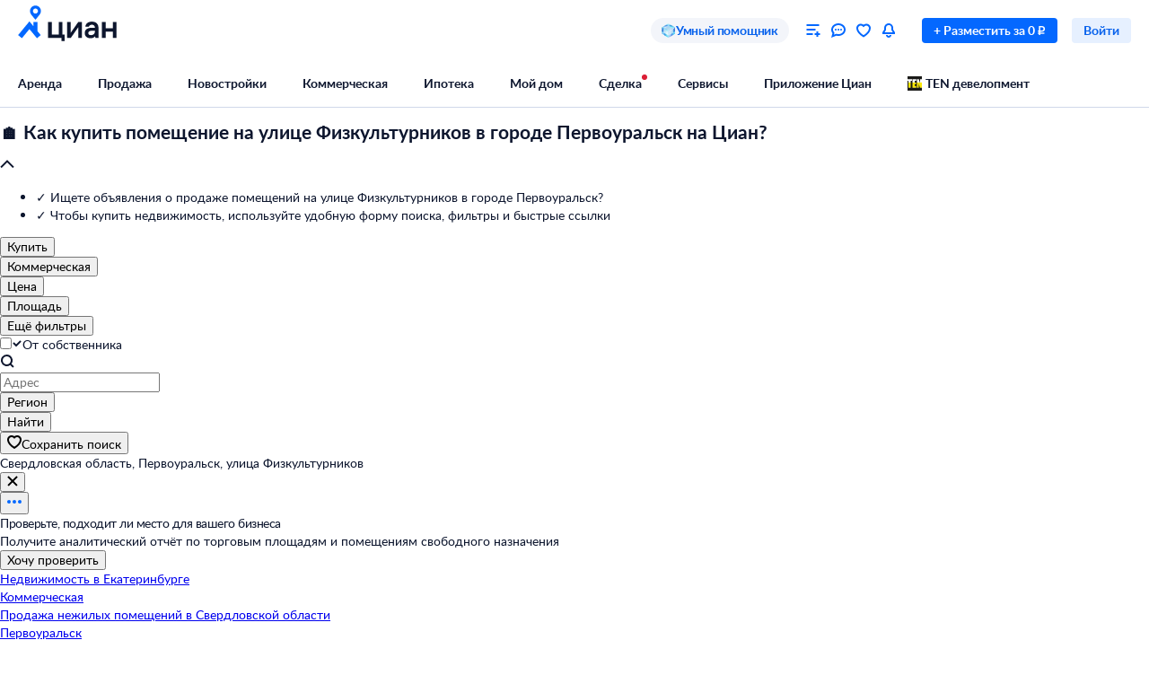

--- FILE ---
content_type: text/html; charset=utf-8
request_url: https://ekb.cian.ru/kupit-pomeshenie-sverdlovskaya-oblast-pervouralsk-ulica-fizkulturnikov-02426346/
body_size: 88728
content:
<!DOCTYPE html><html lang="ru"><head><script>window.performance&&window.performance.mark&&window.performance.mark("first-mark")</script><meta charset="UTF-8"><title>Купить помещение на улице Физкультурников в городе Первоуральск, продажа помещений. Найдено 0 объявлений.</title><script>window._cianGlobalSystemLogger={application:"legacy-commercial-serp-frontend",filters:["(chrome|moz)-extension:\u002F\u002F","(UXS|VK|vk_pixel_mgcom) is not defined","Can't find variable: (UXS|VK|google_tag_manager|vk_pixel_mgcom|_txq)","denied for this document","NS_ERROR_STORAGE_CONSTRAINT","out of memory","non-configurable property \"userAgent\""]}</script><script src="https://static.cdn-cian.ru/frontend/frontend-sdk/system-logger/global-system-logger.v3.js?1"></script><script>const isThemeEnabled=!!(false&&undefined||undefined);isThemeEnabled&&document.documentElement.classList.add("design-theme--system")</script><style type="text/css">@font-face{font-family:Lato;src:local('Lato Light'),local('Lato-Light'),url('//static.cdn-cian.ru/frontend/fonts/h/lato-light.woff2') format('woff2'),url('//static.cdn-cian.ru/frontend/fonts/h/lato-light.woff') format('woff');font-display:swap;font-style:normal;font-weight:300;text-rendering:optimizeLegibility}@font-face{font-family:Lato;src:local('Lato Regular'),local('Lato-Regular'),url('//static.cdn-cian.ru/frontend/fonts/h/lato-regular.woff2') format('woff2'),url('//static.cdn-cian.ru/frontend/fonts/h/lato-regular.woff') format('woff');font-display:swap;font-style:normal;font-weight:400;text-rendering:optimizeLegibility}@font-face{font-family:Lato;src:local('Lato Italic'),local('Lato-Italic'),url('//static.cdn-cian.ru/frontend/fonts/h/lato-italic.woff2') format('woff2'),url('//static.cdn-cian.ru/frontend/fonts/h/lato-italic.woff') format('woff');font-display:swap;font-style:italic;font-weight:400;text-rendering:optimizeLegibility}@font-face{font-family:Lato;src:local('Lato Semibold'),local('Lato-Semibold'),url('//static.cdn-cian.ru/frontend/fonts/h/lato-semibold.woff2') format('woff2'),url('//static.cdn-cian.ru/frontend/fonts/h/lato-semibold.woff') format('woff');font-display:swap;font-style:normal;font-weight:600;text-rendering:optimizeLegibility}@font-face{font-family:Lato;src:local('Lato Semibold Italic'),local('Lato-SemiboldItalic'),url('//static.cdn-cian.ru/frontend/fonts/h/lato-semibolditalic.woff2') format('woff2'),url('//static.cdn-cian.ru/frontend/fonts/h/lato-semibolditalic.woff') format('woff');font-display:swap;font-style:italic;font-weight:600;text-rendering:optimizeLegibility}@font-face{font-family:Lato;src:local('Lato Bold'),local('Lato-Bold'),url('//static.cdn-cian.ru/frontend/fonts/h/lato-bold.woff2') format('woff2'),url('//static.cdn-cian.ru/frontend/fonts/h/lato-bold.woff') format('woff');font-display:swap;font-style:normal;font-weight:700;text-rendering:optimizeLegibility}@font-face{font-family:Lato;src:local('Lato Bold Italic'),local('Lato-BoldItalic'),url('//static.cdn-cian.ru/frontend/fonts/h/lato-bolditalic.woff2') format('woff2'),url('//static.cdn-cian.ru/frontend/fonts/h/lato-bolditalic.woff') format('woff');font-display:swap;font-style:italic;font-weight:700;text-rendering:optimizeLegibility}@font-face{font-family:Lato;src:local('Lato Black'),local('Lato-Black'),url('//static.cdn-cian.ru/frontend/fonts/h/lato-black.woff2') format('woff2'),url('//static.cdn-cian.ru/frontend/fonts/h/lato-black.woff') format('woff');font-display:swap;font-style:normal;font-weight:900;text-rendering:optimizeLegibility}</style><style type="text/css">html{line-height:1.15;-webkit-text-size-adjust:100%}body{margin:0}h1{font-size:2em;margin:.67em 0}hr{box-sizing:content-box;height:0;overflow:visible}pre{font-family:monospace,monospace;font-size:1em}abbr[title]{border-bottom:none;text-decoration:underline;text-decoration:underline dotted}b,strong{font-weight:bolder}code,kbd,samp{font-family:monospace,monospace;font-size:1em}small{font-size:80%}sub,sup{font-size:75%;line-height:0;position:relative;vertical-align:baseline}sub{bottom:-.25em}sup{top:-.5em}button,input,optgroup,select,textarea{font-size:100%;line-height:1.15;margin:0}button,input{overflow:visible}button,select{text-transform:none}[type=button],[type=reset],[type=submit],button{-webkit-appearance:button}[type=button]::-moz-focus-inner,[type=reset]::-moz-focus-inner,[type=submit]::-moz-focus-inner,button::-moz-focus-inner{border-style:none;padding:0}[type=button]:-moz-focusring,[type=reset]:-moz-focusring,[type=submit]:-moz-focusring,button:-moz-focusring{outline:1px dotted ButtonText}fieldset{padding:.35em .75em .625em}legend{box-sizing:border-box;display:table;max-width:100%;padding:0;white-space:normal}progress{vertical-align:baseline}[type=number]::-webkit-inner-spin-button,[type=number]::-webkit-outer-spin-button{height:auto}[type=search]{-webkit-appearance:textfield;outline-offset:-2px}[type=search]::-webkit-search-decoration{-webkit-appearance:none}::-webkit-file-upload-button{-webkit-appearance:button;font:inherit}details{display:block}summary{display:list-item}*{box-sizing:border-box}html{background-color:var(--background-primary,#fff);color:var(--text-primary-default,#0d162e);font-family:Lato,Arial,sans-serif;font-size:14px;height:100%;line-height:20px;-webkit-font-smoothing:antialiased;-moz-osx-font-smoothing:grayscale}body{display:flex;flex-direction:column;min-height:100%}button,input,optgroup,select,textarea{font-family:inherit}</style><script>window.dataLayer=window.dataLayer||[]</script><script>!function(e,t,a,n){e[n]=e[n]||[],e[n].push({"gtm.start":(new Date).getTime(),event:"gtm.js"});var r=t.getElementsByTagName(a)[0],g=t.createElement(a),o="dataLayer"!=n?"&l="+n:"";g.async=!0,g.src="//www.googletagmanager.com/gtm.js?id=GTM-KC2KW5"+o,r.parentNode.insertBefore(g,r)}(window,document,"script","dataLayer")</script><script src="https://static.cdn-cian.ru/frontend/polyfills/l/polyfill.min.js" crossorigin onerror='throw new Error("Failed to load polyfills")'></script><script>"use strict";!function(){if(void 0!==window.Reflect&&void 0!==window.customElements&&!window.customElements.polyfillWrapFlushCallback){const t=HTMLElement,e={HTMLElement:function(){return Reflect.construct(t,[],this.constructor)}};window.HTMLElement=e.HTMLElement,HTMLElement.prototype=t.prototype,HTMLElement.prototype.constructor=HTMLElement,Object.setPrototypeOf(HTMLElement,t)}}()</script><script>!function(){var t,n=window;function c(t,n){try{var c=new XMLHttpRequest;c.open("POST",t),c.withCredentials=!0,c.send(JSON.stringify(n))}catch(t){console.error(t)}}window.dbf=function(e){var o=e.wk,a=e.dk,l=e.da,d=e.lu,u=e.h,m=e.p;if(d&&d.length&&"null"!==d&&u&&u.length&&"null"!==u){var X;X=d,t=function(t){void 0===t&&(t={});var e=t instanceof Error,o={runtime:"browser",application:"layout",href:n.location.href,message_type:"app",exception_message:e?t.message:t,exception:e?t.stack||"".concat(t.name||t.constructor.name," ").concat(t.message):t,exception_type:e?t.name:"unknown"};c(X,o)};var r=m&&m.length&&"null"!==m?m:"dckpail/",i=function(c){var e=c.wk,o=c.dk,a=c.da,l={bnd:!1,ks:[]};try{l.ks=l.ks.concat(e.filter((function(t){return n.atob(t)in n}))).concat(o.filter((function(t){return n.atob(t)in n.document}))).concat(a.filter((function(t){return n.document.documentElement.hasAttribute(n.atob(t))}))),l.ks.length&&(l.bnd=!0)}catch(n){t(n)}return l}({wk:o,dk:a,da:l});i.bnd&&c("".concat(u).concat(r),{ks:i.ks})}}}(),setTimeout((function(){try{const t=[],n=[],c=[];window.dbf({wk:["X3NlbGVuaXVt","Y2FsbFNlbGVuaXVt","X1NlbGVuaXVtX0lERV9SZWNvcmRlcg==","X3BoYW50b20=","Y2FsbFBoYW50b20=","d2ViZHJpdmVy","d2ViZHJpdmVy","ZG9tQXV0b21hdGlvbg==","X19uaWdodG1hcmU=","bmlnaHRtYXJl","V2ViUGFnZQ==","cmVxdWlyZQ==","ZmxhdHRlbkltcG9ydHM="].concat(t||[]),dk:["X193ZWJkcml2ZXJfZXZhbHVhdGU=","X193ZWJkcml2ZXJfc2NyaXB0X2Z1bmN0aW9u","X193ZWJkcml2ZXJfc2NyaXB0X2Z1bmM=","X193ZWJkcml2ZXJfc2NyaXB0X2Zu","X19kcml2ZXJfZXZhbHVhdGU=","X19kcml2ZXJfdW53cmFwcGVk","X193ZWJkcml2ZXJfdW53cmFwcGVk","X19zZWxlbml1bV9ldmFsdWF0ZQ==","X19meGRyaXZlcl9ldmFsdWF0ZQ==","X19zZWxlbml1bV91bndyYXBwZWQ=","X19meGRyaXZlcl91bndyYXBwZWQ="].concat(n||[]),da:["c2VsZW5pdW0=","d2ViZHJpdmVy","ZHJpdmVy"].concat(c||[]),lu:"https://www.cian.ru/ajax/log-error/",h:"https://sopr-api.cian.ru/",p:'dckpail/'})}catch(t){}}),500)</script><script async defer="defer">!function(){const e=function(e){var n=e.isUxfeedbackEnabled,t=e.uxfeedbackGetEventNameUrl;n&&t&&document.addEventListener("uxsReady",(function(){var e=window.location.href,n=new XMLHttpRequest;n.open("POST",t),n.withCredentials=!0,n.responseType="json",n.setRequestHeader("Content-Type","application/json"),n.onload=function(){var e;if(200!==n.status||!n.response)throw new Error("Ошибка получения данных Uxfeedback - ".concat(null===(e=null==n?void 0:n.response)||void 0===e?void 0:e.message));if(n.response.uxFeedbackEventName){if(!window.UXS)throw new Error("Ошибка инициализации Uxfeedback");window.UXS.sendEvent(n.response.uxFeedbackEventName)}},n.onerror=function(e){throw new Error("Ошибка получения данных Uxfeedback - type=".concat(e.type,", statusText=").concat(n.statusText,", status=").concat(n.status))},n.send(JSON.stringify({path:e}))}))};e({isUxfeedbackEnabled:true,uxfeedbackGetEventNameUrl:"https://api.cian.ru/uxfeedback/v1/get-uxfeedback-event-name-for-show-now-desktop/"})}()</script><script>"use strict";window.ceb=function(){var t=function(){function t(){this._q=[],this._c=[],this._s=!1}return t.prototype.emit=function(t){this._q.push(t),this._t()},t.prototype.subscribe=function(t){this._c.push(t),this._t()},t.prototype._t=function(){var t=this;this._s||(this._s=!0,setTimeout((function(){t._s=!1,t._r()}),0))},t.prototype._r=function(){if(0!==this._c.length)try{var t=this._q.shift();t&&this._c.forEach((function(i){return i(t)}))}finally{this._q.length>0&&this._t()}},t}();return new(function(){function i(){this._q={}}return i.prototype.emit=function(t,i){this._e(t).emit(i)},i.prototype.subscribe=function(t,i){this._e(t).subscribe(i)},i.prototype._e=function(i){return this._q[i]||(this._q[i]=new t),this._q[i]},i}())}()</script><script>(a=>{"ca"in a||(a.ca=async(...c)=>{a.ca.q.push(c)},a.ca.q=[],a.ca.version="1.2.0-analytics.4")})(window)</script><script>(a=>{var i={"name":"newpage","action":"newpage","category":"page","label":"","searchConditions":{"_type":"commercialsale","engine_version":{"type":"term","value":2},"geo":{"type":"geo","value":[{"type":"street","id":426346}]}},"user":{"type":"not_authorized","abGroup":0},"page":{"breadCrumbs":["Недвижимость в Екатеринбурге","Коммерческая","Продажа нежилых помещений в Свердловской области","Первоуральск"],"pageNumber":1,"pageType":"Listing","region":"4925","objectType":"commercial","dealType":"sale","siteType":"desktop","offersQty":0,"sortType":"default","listingType":"list","queryString":"\u002Fcat.php?deal_type%3Dsale%26engine_version%3D2%26offer_type%3Doffices%26street%255B0%255D%3D426346","searchGuid":"844fa21e-f6ff-11f0-9c7b-2e456bdb9c4f","mlRankingGuid":"83F763BA-F6FF-11F0-969F-9089823AA599","mlRankingModelVersion":"without_ranking","extra":{"mlSearchSessionGuid":null,"searchRequestId":"22c26d80-a387-40b7-aabb-3c2673605e58"}},"partner":{"CriteoProducts":[],"CriteoEmail":"d41d8cd98f00b204e9800998ecf8427e","FB_City":"Свердловская область","FB_Region":"Первоуральск"},"products":[]};a.ca("pageview",i),a.CianAnalytics={service:{config:{page:i.page}}}})(window)</script><script>!function(e,t){try{for(var n=["utm_source","utm_campaign","utm_medium","utm_content","utm_term","gclid"],o=new URLSearchParams(e.location.search),c=Object.fromEntries(o.entries()),r=0;r<n.length;r++){var m=n[r];c[m]&&(t.cookie=m+"="+encodeURIComponent(c[m])+"; domain=.cian.ru; path=/")}}catch(e){console.error("Ошибка парсинга UTM меток",e)}}(window,document)</script><meta name="viewport" content="width=1024, initial-scale=1"><meta name="description" content="&#10140; Купите помещение на улице Физкультурников в городе Первоуральск на Циан - 0 объявлений. Самый маленький объект: 0. Продажа помещений на улице Физкультурников в городе Первоуральск по цене от 0"><meta name="keywords" content="Продажа помещений, купить помещение, на улице Физкультурников в городе Первоуральск"><meta property="og:type" content="website"><meta property="og:site_name" content="CIAN"><meta property="og:title" content="Купить помещение на улице Физкультурников в городе Первоуральск, продажа помещений. Найдено 0 объявлений."><meta property="og:image" content="https://www.cian.ru/static/images/cian-logo-cyrillic-vertical.png"><link rel="canonical" href="https://ekb.cian.ru/kupit-pomeshenie-sverdlovskaya-oblast-pervouralsk-ulica-fizkulturnikov-02426346/"><style>.xe30f6088--_18bef--footer{min-width:992px;color:var(--text-secondary-default);background:var(--background-secondary);font-family:Lato,sans-serif}.xe30f6088--_18bef--footer-mobile{min-width:auto;display:none}.xe30f6088--_18bef--footer-adaptive{min-width:auto}@media (max-width:1024px){.xe30f6088--_18bef--footer-adaptive{display:none}}@media print{.xe30f6088--_18bef--footer{display:none}}.xe30f6088--b59754--cg-row:after{clear:both;content:"";display:table}.xe30f6088--b59754--cg-row .xe30f6088--b59754--cg-row{margin-right:-.5rem}.xe30f6088--b59754--cg-container-fluid-xs{box-sizing:border-box;min-width:704px;max-width:1376px;margin:0 auto;padding-left:20px;padding-right:calc(20px - .5rem)}.xe30f6088--b59754--cg-col-8,.xe30f6088--b59754--cg-col-16,.xe30f6088--b59754--cg-col-24{float:left;margin-right:.5rem}.xe30f6088--b59754--cg-col-24{width:calc(100% - .5rem)}.xe30f6088--d6ef9e--banner{background-color:var(--background-secondary);border-radius:16px;flex-direction:column;align-items:center;gap:16px;width:100%;max-width:600px;margin:0;padding:16px;display:flex}.xe30f6088--d6ef9e--image{background:url("//static.cdn-cian.ru/frontend/frontend-footer/banner_img.5e2199ce8727fef2.png") 0 0/contain;border:none;width:174px;height:155px}.xe30f6088--d6ef9e--download-text{text-align:center;font-size:22px;font-weight:700;line-height:28px}.xe30f6088--d6ef9e--link{text-align:center;cursor:pointer;width:84px;color:var(--accent-main-primary);padding:11px 0;font-size:16px;font-weight:400;line-height:22px;text-decoration:none}@media (max-width:410px){.xe30f6088--d6ef9e--download-text{max-width:240px}}:root{--fontSize_0:0;--fontSize_10px:10px;--fontSize_12px:12px;--fontSize_14px:14px;--fontSize_16px:16px;--fontSize_18px:18px;--fontSize_22px:22px;--fontSize_28px:28px;--fontSize_38px:38px;--lineHeight_0:0;--lineHeight_10px:10px;--lineHeight_12px:12px;--lineHeight_14px:14px;--lineHeight_16px:16px;--lineHeight_18px:18px;--lineHeight_20px:20px;--lineHeight_22px:22px;--lineHeight_24px:24px;--lineHeight_28px:28px;--lineHeight_36px:36px;--lineHeight_38px:38px;--lineHeight_40px:40px;--lineHeight_46px:46px}.xe30f6088--a048a1--button{cursor:pointer;white-space:nowrap;border:1px solid #0000;outline:none;justify-content:center;align-items:center;display:inline-flex;position:relative}.xe30f6088--a048a1--M.xe30f6088--a048a1--button>:not(.xe30f6088--a048a1--spinner)+.xe30f6088--a048a1--text,.xe30f6088--a048a1--L.xe30f6088--a048a1--button>:not(.xe30f6088--a048a1--spinner)+.xe30f6088--a048a1--text{margin-left:8px}.xe30f6088--a048a1--XS.xe30f6088--a048a1--button>:not(.xe30f6088--a048a1--spinner)+.xe30f6088--a048a1--text{margin-left:6px}.xe30f6088--a048a1--M.xe30f6088--a048a1--button>.xe30f6088--a048a1--text:not(:last-child),.xe30f6088--a048a1--L.xe30f6088--a048a1--button>.xe30f6088--a048a1--text:not(:last-child){margin-right:8px}.xe30f6088--a048a1--XS.xe30f6088--a048a1--button>.xe30f6088--a048a1--text:not(:last-child){margin-right:6px}.xe30f6088--a048a1--full-width{width:100%}.xe30f6088--a048a1--text{font-style:normal;font-weight:700}.xe30f6088--a048a1--XS{border-radius:4px;height:28px;padding:4px 12px}.xe30f6088--a048a1--XS.xe30f6088--a048a1--button--before-icon{padding-left:10px}.xe30f6088--a048a1--XS.xe30f6088--a048a1--button--after-icon{padding-right:10px}.xe30f6088--a048a1--XS.xe30f6088--a048a1--button--before-icon:not(:has(.xe30f6088--a048a1--text)){min-width:28px;padding:0}.xe30f6088--a048a1--XS.xe30f6088--a048a1--button--after-icon:not(:has(.xe30f6088--a048a1--text)){min-width:28px;padding:0}.xe30f6088--a048a1--M{border-radius:8px;height:44px;padding:10px 16px}.xe30f6088--a048a1--M.xe30f6088--a048a1--button--before-icon{padding-left:14px}.xe30f6088--a048a1--M.xe30f6088--a048a1--button--after-icon{padding-right:14px}.xe30f6088--a048a1--M.xe30f6088--a048a1--button--before-icon:not(:has(.xe30f6088--a048a1--text)){min-width:44px;padding:0}.xe30f6088--a048a1--M.xe30f6088--a048a1--button--after-icon:not(:has(.xe30f6088--a048a1--text)){min-width:44px;padding:0}.xe30f6088--a048a1--L{border-radius:8px;height:56px;padding:16px 20px}.xe30f6088--a048a1--L.xe30f6088--a048a1--button--before-icon{padding-left:18px}.xe30f6088--a048a1--L.xe30f6088--a048a1--button--after-icon{padding-right:18px}.xe30f6088--a048a1--L.xe30f6088--a048a1--button--before-icon:not(:has(.xe30f6088--a048a1--text)){min-width:56px;padding:0}.xe30f6088--a048a1--L.xe30f6088--a048a1--button--after-icon:not(:has(.xe30f6088--a048a1--text)){min-width:56px;padding:0}.xe30f6088--a048a1--XS .xe30f6088--a048a1--text{font-size:var(--fontSize_14px);line-height:var(--lineHeight_20px)}.xe30f6088--a048a1--M .xe30f6088--a048a1--text,.xe30f6088--a048a1--L .xe30f6088--a048a1--text{font-size:var(--fontSize_16px);line-height:var(--lineHeight_24px)}.xe30f6088--_14a4c--link-button{text-decoration:none;display:inline-flex}button.xe30f6088--_151c7--button{color:var(--control-inverted-primary-default);background-color:var(--overlay-default)}button.xe30f6088--_151c7--button:focus-visible{box-shadow:0 0 1px 1px var(--stroke-control-focused)}button.xe30f6088--_151c7--button:hover{background-color:var(--overlay-control-default)}button.xe30f6088--_151c7--button:active{background-color:var(--overlay-media-banner)}button.xe30f6088--_151c7--button[disabled]{color:var(--text-primary-disabled);background-color:var(--overlay-control-default)}:root{--solid-white:#fff;--solid-black:#000;--solid-blue1400:#000b28;--solid-blue1300:#00133d;--solid-blue1200:#011d50;--solid-blue1100:#022864;--solid-blue1000:#043379;--solid-blue900:#033d92;--solid-blue800:#0448ab;--solid-blue700:#0253c4;--solid-blue600:#0661ec;--solid-blue500:#0468ff;--solid-blue400:#2777f0;--solid-blue300:#3686ff;--solid-blue200:#68a4ff;--solid-blue100:#9bc3ff;--solid-blue90:#a8cbff;--solid-blue80:#c1daff;--solid-blue70:#cde1ff;--solid-blue60:#d9e8ff;--solid-blue50:#e6f0ff;--solid-green1400:#021200;--solid-green1300:#051d02;--solid-green1200:#0b2906;--solid-green1100:#103607;--solid-green1000:#14440a;--solid-green900:#155206;--solid-green800:#1b6006;--solid-green700:#1c6f01;--solid-green600:#227e01;--solid-green500:#34ac0a;--solid-green400:#38bb04;--solid-green300:#48cb14;--solid-green200:#61e33c;--solid-green100:#b0e899;--solid-green90:#bfecab;--solid-green80:#caf1ba;--solid-green70:#d8f3cc;--solid-green60:#e1f6d9;--solid-green50:#ebf9e6;--solid-orange1400:#180900;--solid-orange1300:#261102;--solid-orange1200:#371801;--solid-orange1100:#472103;--solid-orange1000:#572a06;--solid-orange900:#683409;--solid-orange800:#793e0e;--solid-orange700:#8c460a;--solid-orange600:#a14f00;--solid-orange500:#db6f0a;--solid-orange400:#f17804;--solid-orange300:#fe8512;--solid-orange200:#ffb061;--solid-orange100:#fc9;--solid-orange90:#ffd5ac;--solid-orange80:#ffdebc;--solid-orange70:#ffe5cc;--solid-orange60:#ffecd9;--solid-orange50:#fff2e6;--solid-red1400:#220002;--solid-red1300:#340005;--solid-red1200:#460009;--solid-red1100:#59030f;--solid-red1000:#6c0815;--solid-red900:#81071a;--solid-red800:#97061f;--solid-red700:#aa1528;--solid-red600:#c2122d;--solid-red500:#db1f36;--solid-red400:#e41f36;--solid-red300:#f8334a;--solid-red200:#ff6973;--solid-red100:#ffa5ae;--solid-red90:#ffb6bd;--solid-red80:#ffc3c9;--solid-red70:#ffd2d6;--solid-red60:#ffdde1;--solid-red50:#ffe9eb;--solid-gray1400:#050b22;--solid-gray1300:#0d162e;--solid-gray1200:#17203a;--solid-gray1100:#212c46;--solid-gray1000:#2c3752;--solid-gray900:#37435f;--solid-gray800:#434f6c;--solid-gray700:#4f5c79;--solid-gray600:#5b6888;--solid-gray500:#697797;--solid-gray400:#7683a0;--solid-gray300:#8391af;--solid-gray200:#919ebe;--solid-gray100:#a0acca;--solid-gray90:#b1bad2;--solid-gray80:#c0c9dd;--solid-gray70:#d0d8e9;--solid-gray60:#e1e6f4;--solid-gray50:#f3f5fa;--transparent-blue300a:#0468ffcc;--transparent-blue200a:#0468ff99;--transparent-blue100a:#0468ff66;--transparent-blue90a:#0468ff4d;--transparent-blue80a:#0468ff40;--transparent-blue70a:#0468ff33;--transparent-blue60a:#0468ff26;--transparent-blue50a:#0468ff1a;--transparent-green300a:#3ac500cc;--transparent-green200a:#3ac50099;--transparent-green100a:#3ac50066;--transparent-green90a:#3ac5004d;--transparent-green80a:#3ac50040;--transparent-green70a:#3ac50033;--transparent-green60a:#3ac50026;--transparent-green50a:#3ac5001a;--transparent-orange300a:#ff7e00cc;--transparent-orange200a:#ff7e0099;--transparent-orange100a:#ff7e0066;--transparent-orange90a:#ff7e004d;--transparent-orange80a:#ff7e0040;--transparent-orange70a:#ff7e0033;--transparent-orange60a:#ff7e0026;--transparent-orange50a:#ff7e001a;--transparent-red300a:#ff1f34cc;--transparent-red200a:#ff1f3499;--transparent-red100a:#ff1f3466;--transparent-red90a:#ff1f344d;--transparent-red80a:#ff1f3440;--transparent-red70a:#ff1f3433;--transparent-red60a:#ff1f3426;--transparent-red50a:#ff1f341a;--transparent-gray300a:#112148cc;--transparent-gray200a:#10214a99;--transparent-gray100a:#0e1d5766;--transparent-gray90a:#0014634d;--transparent-gray80a:#00177140;--transparent-gray70a:#00197d33;--transparent-gray60a:#0022b026;--transparent-gray50a:#5564f51a;--transparent-white800a:#ffffffe6;--transparent-white700a:#ffffffd9;--transparent-white600a:#fffc;--transparent-white500a:#ffffffbf;--transparent-white400a:#ffffffb3;--transparent-white300a:#fff9;--transparent-white200a:#fff6;--transparent-white100a:#ffffff59;--transparent-white90a:#ffffff4d;--transparent-white80a:#ffffff40;--transparent-white70a:#fff3;--transparent-white60a:#ffffff1a;--transparent-white50a:#ffffff0f;--transparent-white0a:#fff0;--transparent-black800a:#000000e6;--transparent-black700a:#000000d9;--transparent-black600a:#000c;--transparent-black500a:#000000bf;--transparent-black400a:#000000b3;--transparent-black300a:#0009;--transparent-black200a:#0006;--transparent-black100a:#00000059;--transparent-black90a:#0000004d;--transparent-black80a:#00000040;--transparent-black70a:#0003;--transparent-black60a:#0000001a;--transparent-black50a:#0000000f;--transparent-black0a:#0000;--decorative_yellow:#fff500;--decorative_purple:#8729ff;--decorative_violet:#90c;--decorative_magentum:#8b008b;--decorative_lavender:#f3eaff;--decorative_lavender-transparent:#8729ff1a;--decorative_blackberry500:#1d1346;--decorative_blackberry700:#19103c;--decorative_bronze:#fdc889;--decorative_silver:#d5d8e0;--decorative_gold:#fbd15e;--decorative_platinum:#081c62;--decorative_deeporange:#ff7e00;--brand_space:#020f21;--brand_midnight:#031938;--brand_navy:#031d40;--brand_royalblue:#032553;--brand_indigo:#023a85;--brand_sapphire:#015bd4;--brand_lapis:#006cfd;--brand_azure:#3484fd;--brand_cornflowerblue:#8aabfe;--brand_sky:#9ec1fe;--brand_denim:#87aee8;--brand_cyan:#c1e8fd;--brand_iris:#c9c8ff;--brand_mauve:#f0daff;--brand_pink:#ffe1ff;--brand_peach:#ffdcc8;--brand_sand:#ffebaf}:root,.design-theme--light{--background-primary:var(--solid-white);--background-elevation:var(--solid-white);--surface-neutral-default:var(--solid-gray50);--surface-neutral-hovered:var(--solid-gray70);--surface-neutral-pressed:var(--solid-gray80);--surface-neutral-selected:var(--solid-gray60);--surface-neutral-disabled:var(--solid-gray60);--surface-main-default:var(--solid-blue50);--surface-main-hovered:var(--solid-blue70);--surface-main-pressed:var(--solid-blue80);--surface-main-selected:var(--solid-blue60);--surface-main-disabled:var(--solid-gray60);--surface-positive-default:var(--solid-green50);--surface-positive-hovered:var(--solid-green70);--surface-positive-pressed:var(--solid-green80);--surface-positive-selected:var(--solid-green60);--surface-positive-disabled:var(--solid-gray60);--surface-warning-default:var(--solid-orange50);--surface-warning-hovered:var(--solid-orange70);--surface-warning-pressed:var(--solid-orange80);--surface-warning-selected:var(--solid-orange60);--surface-warning-disabled:var(--solid-gray60);--surface-negative-default:var(--solid-red50);--surface-negative-hovered:var(--solid-red70);--surface-negative-pressed:var(--solid-red80);--surface-negative-selected:var(--solid-red60);--surface-negative-disabled:var(--solid-gray60);--surface-inverted-default:var(--solid-white);--surface-inverted-hovered:var(--solid-blue60);--surface-inverted-pressed:var(--solid-blue70);--surface-inverted-selected:var(--solid-blue50);--surface-inverted-disabled:var(--solid-gray60);--text-primary-default:var(--solid-gray1300);--text-primary-hovered:var(--solid-gray1200);--text-primary-pressed:var(--solid-gray1100);--text-primary-disabled:var(--solid-gray90);--text-secondary-default:var(--solid-gray500);--text-secondary-hovered:var(--solid-gray600);--text-secondary-pressed:var(--solid-gray700);--text-secondary-disabled:var(--solid-gray90);--text-inverted-default:var(--solid-white);--text-inverted-hovered:var(--solid-gray50);--text-inverted-pressed:var(--solid-gray60);--text-inverted-disabled:var(--solid-gray90);--text-main-default:var(--solid-blue600);--text-main-hovered:var(--solid-blue700);--text-main-pressed:var(--solid-blue800);--text-main-disabled:var(--solid-gray90);--text-positive-default:var(--solid-green600);--text-positive-hovered:var(--solid-green700);--text-positive-pressed:var(--solid-green800);--text-positive-disabled:var(--solid-gray90);--text-warning-default:var(--solid-orange600);--text-warning-hovered:var(--solid-orange700);--text-warning-pressed:var(--solid-orange800);--text-warning-disabled:var(--solid-gray90);--text-negative-default:var(--solid-red600);--text-negative-hovered:var(--solid-red700);--text-negative-pressed:var(--solid-red800);--text-negative-disabled:var(--solid-gray90);--text-on-bright-default:var(--solid-white);--text-on-bright-hovered:var(--solid-gray50);--text-on-bright-pressed:var(--solid-gray60);--text-on-bright-disabled:var(--solid-gray90);--icon-primary-default:var(--solid-gray800);--icon-primary-hovered:var(--solid-gray900);--icon-primary-pressed:var(--solid-gray1000);--icon-primary-disabled:var(--solid-gray90);--icon-secondary-default:var(--solid-gray400);--icon-secondary-hovered:var(--solid-gray500);--icon-secondary-pressed:var(--solid-gray600);--icon-secondary-disabled:var(--solid-gray90);--icon-inverted-default:var(--solid-white);--icon-inverted-hovered:var(--solid-gray50);--icon-inverted-pressed:var(--solid-gray60);--icon-inverted-disabled:var(--solid-gray90);--icon-main-default:var(--solid-blue500);--icon-main-hovered:var(--solid-blue600);--icon-main-pressed:var(--solid-blue700);--icon-main-disabled:var(--solid-gray90);--icon-positive-default:var(--solid-green600);--icon-positive-hovered:var(--solid-green700);--icon-positive-pressed:var(--solid-green800);--icon-positive-disabled:var(--solid-gray90);--icon-warning-default:var(--solid-orange600);--icon-warning-hovered:var(--solid-orange700);--icon-warning-pressed:var(--solid-orange800);--icon-warning-disabled:var(--solid-gray90);--icon-negative-default:var(--solid-red600);--icon-negative-hovered:var(--solid-red700);--icon-negative-pressed:var(--solid-red800);--icon-negative-disabled:var(--solid-gray90);--icon-on-bright-default:var(--solid-white);--icon-on-bright-hovered:var(--solid-gray50);--icon-on-bright-pressed:var(--solid-gray60);--icon-on-bright-disabled:var(--solid-gray90);--control-main-primary-default:var(--solid-blue500);--control-main-primary-hovered:var(--solid-blue600);--control-main-primary-pressed:var(--solid-blue700);--control-main-primary-disabled:var(--solid-gray60);--control-main-secondary-default:var(--solid-blue50);--control-main-secondary-hovered:var(--solid-blue60);--control-main-secondary-pressed:var(--solid-blue70);--control-main-secondary-disabled:var(--solid-gray60);--control-positive-primary-default:var(--solid-green500);--control-positive-primary-hovered:var(--solid-green600);--control-positive-primary-pressed:var(--solid-green700);--control-positive-primary-disabled:var(--solid-gray60);--control-positive-secondary-default:var(--solid-green50);--control-positive-secondary-hovered:var(--solid-green60);--control-positive-secondary-pressed:var(--solid-green70);--control-positive-secondary-disabled:var(--solid-gray60);--control-warning-primary-default:var(--solid-orange500);--control-warning-primary-hovered:var(--solid-orange600);--control-warning-primary-pressed:var(--solid-orange700);--control-warning-primary-disabled:var(--solid-gray60);--control-warning-secondary-default:var(--solid-orange50);--control-warning-secondary-hovered:var(--solid-orange60);--control-warning-secondary-pressed:var(--solid-orange70);--control-warning-secondary-disabled:var(--solid-gray60);--control-negative-primary-default:var(--solid-red500);--control-negative-primary-hovered:var(--solid-red600);--control-negative-primary-pressed:var(--solid-red700);--control-negative-primary-disabled:var(--solid-gray60);--control-negative-secondary-default:var(--solid-red50);--control-negative-secondary-hovered:var(--solid-red60);--control-negative-secondary-pressed:var(--solid-red70);--control-negative-secondary-disabled:var(--solid-gray60);--control-inverted-primary-default:var(--solid-white);--control-inverted-primary-hovered:var(--solid-blue50);--control-inverted-primary-pressed:var(--solid-blue60);--control-inverted-primary-disabled:var(--solid-gray60);--stroke-divider-default:var(--solid-gray70);--stroke-divider-neutral:var(--solid-gray50);--stroke-divider-main:var(--solid-blue200);--stroke-divider-positive:var(--solid-green100);--stroke-divider-warning:var(--solid-orange200);--stroke-divider-negative:var(--solid-red200);--stroke-border-default:var(--solid-gray70);--stroke-border-neutral:var(--solid-gray50);--stroke-border-main:var(--solid-blue400);--stroke-border-positive:var(--solid-green400);--stroke-border-warning:var(--solid-orange400);--stroke-border-negative:var(--solid-red400);--stroke-control-default:var(--solid-gray70);--stroke-control-hovered:var(--solid-gray80);--stroke-control-pressed:var(--solid-blue200);--stroke-control-selected:var(--solid-blue300);--stroke-control-focused:var(--solid-blue200);--stroke-control-disabled:var(--solid-gray60);--accent-main-primary:var(--solid-blue600);--accent-main-secondary:var(--solid-blue60);--accent-positive-primary:var(--solid-green600);--accent-positive-secondary:var(--solid-green70);--accent-warning-primary:var(--solid-orange600);--accent-warning-secondary:var(--solid-orange60);--accent-negative-primary:var(--solid-red600);--accent-negative-secondary:var(--solid-red60);--accent-ghost-primary:var(--solid-gray500);--accent-ghost-secondary:var(--solid-gray60);--overlay-default:var(--transparent-black200a);--overlay-control-default:var(--transparent-black80a);--overlay-control-inverted:var(--transparent-white80a);--overlay-media-banner:var(--transparent-black300a);--overlay-popover:var(--transparent-black600a);--overlay-negative:var(--transparent-red200a);--shadow-default:var(--transparent-black60a);--decorative-orange:var(--solid-orange300);--decorative-yellow:var(--decorative_yellow);--decorative-purple:var(--decorative_purple);--decorative-violet:var(--decorative_violet);--decorative-magentum:var(--decorative_magentum);--decorative-lavender:var(--decorative_lavender);--decorative-lavender-transparent:var(--decorative_lavender-transparent);--decorative-deeporange-vas:var(--decorative_deeporange);--decorative-blackberry:var(--decorative_blackberry500);--decorative-blackberry-dark:var(--decorative_blackberry700);--theme-blue:var(--solid-blue500);--theme-green:var(--solid-green500);--theme-orange:var(--solid-orange500);--theme-red:var(--solid-red500);--theme-gray:var(--solid-gray500);--theme-dark:var(--solid-gray1200);--theme-black:var(--solid-black);--theme-white:var(--solid-white);--subscription-bronze:var(--decorative_bronze);--subscription-silver:var(--decorative_silver);--subscription-gold:var(--decorative_gold);--subscription-platinum:var(--decorative_platinum);--brand-space:var(--brand_space);--brand-midnight:var(--brand_midnight);--brand-navy:var(--brand_navy);--brand-royalblue:var(--brand_royalblue);--brand-indigo:var(--brand_indigo);--brand-sapphire:var(--brand_sapphire);--brand-lapis:var(--brand_lapis);--brand-azure:var(--brand_azure);--brand-cornflowerblue:var(--brand_cornflowerblue);--brand-sky:var(--brand_sky);--brand-denim:var(--brand_denim);--brand-cyan:var(--brand_cyan);--brand-iris:var(--brand_iris);--brand-mauve:var(--brand_mauve);--brand-pink:var(--brand_pink);--brand-peach:var(--brand_peach);--brand-sand:var(--brand_sand);--brand-black:var(--solid-black);--brand-white:var(--solid-white);--background-secondary:var(--solid-gray50)!important}.design-theme--dark{--background-primary:var(--solid-gray1300);--background-elevation:var(--solid-gray1100);--surface-neutral-default:var(--solid-gray1100);--surface-neutral-hovered:var(--solid-gray900);--surface-neutral-pressed:var(--solid-gray800);--surface-neutral-selected:var(--solid-gray1000);--surface-neutral-disabled:var(--solid-gray800);--surface-main-default:var(--solid-blue1200);--surface-main-hovered:var(--solid-blue1000);--surface-main-pressed:var(--solid-blue900);--surface-main-selected:var(--solid-blue1100);--surface-main-disabled:var(--solid-gray800);--surface-positive-default:var(--solid-green1200);--surface-positive-hovered:var(--solid-green1000);--surface-positive-pressed:var(--solid-green900);--surface-positive-selected:var(--solid-green1100);--surface-positive-disabled:var(--solid-gray800);--surface-warning-default:var(--solid-orange1200);--surface-warning-hovered:var(--solid-orange1000);--surface-warning-pressed:var(--solid-orange900);--surface-warning-selected:var(--solid-orange1100);--surface-warning-disabled:var(--solid-gray800);--surface-negative-default:var(--solid-red1200);--surface-negative-hovered:var(--solid-red1000);--surface-negative-pressed:var(--solid-red900);--surface-negative-selected:var(--solid-red1100);--surface-negative-disabled:var(--solid-gray800);--surface-inverted-default:var(--solid-gray1400);--surface-inverted-hovered:var(--solid-gray1300);--surface-inverted-pressed:var(--solid-gray1200);--surface-inverted-selected:var(--solid-blue1100);--surface-inverted-disabled:var(--solid-gray800);--text-primary-default:var(--solid-white);--text-primary-hovered:var(--solid-gray50);--text-primary-pressed:var(--solid-gray60);--text-primary-disabled:var(--solid-gray500);--text-secondary-default:var(--solid-gray100);--text-secondary-hovered:var(--solid-gray200);--text-secondary-pressed:var(--solid-gray300);--text-secondary-disabled:var(--solid-gray500);--text-inverted-default:var(--solid-gray1300);--text-inverted-hovered:var(--solid-gray1200);--text-inverted-pressed:var(--solid-gray1100);--text-inverted-disabled:var(--solid-gray500);--text-main-default:var(--solid-blue90);--text-main-hovered:var(--solid-blue100);--text-main-pressed:var(--solid-blue200);--text-main-disabled:var(--solid-gray500);--text-positive-default:var(--solid-green90);--text-positive-hovered:var(--solid-green100);--text-positive-pressed:var(--solid-green200);--text-positive-disabled:var(--solid-gray500);--text-warning-default:var(--solid-orange90);--text-warning-hovered:var(--solid-orange100);--text-warning-pressed:var(--solid-orange200);--text-warning-disabled:var(--solid-gray500);--text-negative-default:var(--solid-red90);--text-negative-hovered:var(--solid-red100);--text-negative-pressed:var(--solid-red200);--text-negative-disabled:var(--solid-gray500);--text-on-bright-default:var(--solid-white);--text-on-bright-hovered:var(--solid-gray50);--text-on-bright-pressed:var(--solid-gray60);--text-on-bright-disabled:var(--solid-gray500);--icon-primary-default:var(--solid-gray50);--icon-primary-hovered:var(--solid-gray60);--icon-primary-pressed:var(--solid-gray70);--icon-primary-disabled:var(--solid-gray500);--icon-secondary-default:var(--solid-gray200);--icon-secondary-hovered:var(--solid-gray300);--icon-secondary-pressed:var(--solid-gray400);--icon-secondary-disabled:var(--solid-gray500);--icon-inverted-default:var(--solid-gray1300);--icon-inverted-hovered:var(--solid-gray1200);--icon-inverted-pressed:var(--solid-gray1100);--icon-inverted-disabled:var(--solid-gray500);--icon-main-default:var(--solid-blue100);--icon-main-hovered:var(--solid-blue200);--icon-main-pressed:var(--solid-blue300);--icon-main-disabled:var(--solid-gray500);--icon-positive-default:var(--solid-green100);--icon-positive-hovered:var(--solid-green200);--icon-positive-pressed:var(--solid-green300);--icon-positive-disabled:var(--solid-gray500);--icon-warning-default:var(--solid-orange100);--icon-warning-hovered:var(--solid-orange200);--icon-warning-pressed:var(--solid-orange300);--icon-warning-disabled:var(--solid-gray500);--icon-negative-default:var(--solid-red100);--icon-negative-hovered:var(--solid-red200);--icon-negative-pressed:var(--solid-red300);--icon-negative-disabled:var(--solid-gray500);--icon-on-bright-default:var(--solid-white);--icon-on-bright-hovered:var(--solid-gray50);--icon-on-bright-pressed:var(--solid-gray60);--icon-on-bright-disabled:var(--solid-gray500);--control-main-primary-default:var(--solid-blue300);--control-main-primary-hovered:var(--solid-blue400);--control-main-primary-pressed:var(--solid-blue500);--control-main-primary-disabled:var(--solid-gray800);--control-main-secondary-default:var(--solid-blue900);--control-main-secondary-hovered:var(--solid-blue800);--control-main-secondary-pressed:var(--solid-blue700);--control-main-secondary-disabled:var(--solid-gray800);--control-positive-primary-default:var(--solid-green300);--control-positive-primary-hovered:var(--solid-green400);--control-positive-primary-pressed:var(--solid-green500);--control-positive-primary-disabled:var(--solid-gray800);--control-positive-secondary-default:var(--solid-green900);--control-positive-secondary-hovered:var(--solid-green800);--control-positive-secondary-pressed:var(--solid-green700);--control-positive-secondary-disabled:var(--solid-gray800);--control-warning-primary-default:var(--solid-orange300);--control-warning-primary-hovered:var(--solid-orange400);--control-warning-primary-pressed:var(--solid-orange500);--control-warning-primary-disabled:var(--solid-gray800);--control-warning-secondary-default:var(--solid-orange900);--control-warning-secondary-hovered:var(--solid-orange800);--control-warning-secondary-pressed:var(--solid-orange700);--control-warning-secondary-disabled:var(--solid-gray800);--control-negative-primary-default:var(--solid-red300);--control-negative-primary-hovered:var(--solid-red400);--control-negative-primary-pressed:var(--solid-red500);--control-negative-primary-disabled:var(--solid-gray800);--control-negative-secondary-default:var(--solid-red900);--control-negative-secondary-hovered:var(--solid-red800);--control-negative-secondary-pressed:var(--solid-red700);--control-negative-secondary-disabled:var(--solid-gray800);--control-inverted-primary-default:var(--solid-gray1400);--control-inverted-primary-hovered:var(--solid-gray1300);--control-inverted-primary-pressed:var(--solid-gray1200);--control-inverted-primary-disabled:var(--solid-gray800);--stroke-divider-default:var(--solid-gray700);--stroke-divider-neutral:var(--solid-gray1000);--stroke-divider-main:var(--solid-blue700);--stroke-divider-positive:var(--solid-green700);--stroke-divider-warning:var(--solid-orange700);--stroke-divider-negative:var(--solid-red700);--stroke-border-default:var(--solid-gray700);--stroke-border-neutral:var(--solid-gray1000);--stroke-border-main:var(--solid-blue700);--stroke-border-positive:var(--solid-green700);--stroke-border-warning:var(--solid-orange700);--stroke-border-negative:var(--solid-red700);--stroke-control-default:var(--solid-gray500);--stroke-control-hovered:var(--solid-gray300);--stroke-control-pressed:var(--solid-blue200);--stroke-control-selected:var(--solid-blue300);--stroke-control-focused:var(--solid-blue200);--stroke-control-disabled:var(--solid-gray600);--accent-main-primary:var(--solid-blue100);--accent-main-secondary:var(--solid-blue900);--accent-positive-primary:var(--solid-green100);--accent-positive-secondary:var(--solid-green900);--accent-warning-primary:var(--solid-orange100);--accent-warning-secondary:var(--solid-orange900);--accent-negative-primary:var(--solid-red100);--accent-negative-secondary:var(--solid-red900);--accent-ghost-primary:var(--solid-gray100);--accent-ghost-secondary:var(--solid-gray900);--overlay-default:var(--transparent-black400a);--overlay-control-default:var(--transparent-white80a);--overlay-control-inverted:var(--transparent-black80a);--overlay-media-banner:var(--transparent-black300a);--overlay-popover:var(--transparent-black700a);--overlay-negative:var(--transparent-red200a);--shadow-default:var(--transparent-black200a);--decorative-orange:var(--solid-orange300);--decorative-yellow:var(--decorative_yellow);--decorative-purple:var(--decorative_purple);--decorative-violet:var(--decorative_lavender);--decorative-magentum:var(--decorative_magentum);--decorative-lavender:var(--decorative_violet);--decorative-lavender-transparent:var(--decorative_lavender-transparent);--decorative-deeporange-vas:var(--decorative_deeporange);--decorative-blackberry:var(--decorative_blackberry500);--decorative-blackberry-dark:var(--decorative_blackberry700);--theme-blue:var(--solid-blue500);--theme-green:var(--solid-green500);--theme-orange:var(--solid-orange500);--theme-red:var(--solid-red500);--theme-gray:var(--solid-gray500);--theme-dark:var(--solid-gray1200);--theme-black:var(--solid-black);--theme-white:var(--solid-white);--subscription-bronze:var(--decorative_bronze);--subscription-silver:var(--decorative_silver);--subscription-gold:var(--decorative_gold);--subscription-platinum:var(--decorative_platinum);--brand-space:var(--brand_space);--brand-midnight:var(--brand_midnight);--brand-navy:var(--brand_navy);--brand-royalblue:var(--brand_royalblue);--brand-indigo:var(--brand_indigo);--brand-sapphire:var(--brand_sapphire);--brand-lapis:var(--brand_lapis);--brand-azure:var(--brand_azure);--brand-cornflowerblue:var(--brand_cornflowerblue);--brand-sky:var(--brand_sky);--brand-denim:var(--brand_denim);--brand-cyan:var(--brand_cyan);--brand-iris:var(--brand_iris);--brand-mauve:var(--brand_mauve);--brand-pink:var(--brand_pink);--brand-peach:var(--brand_peach);--brand-sand:var(--brand_sand);--brand-black:var(--solid-black);--brand-white:var(--solid-white);--background-secondary:var(--solid-gray1100)!important}.design-theme--colored{--background-primary:var(--transparent-white0a);--background-elevation:var(--transparent-white200a);--surface-neutral-default:var(--transparent-white90a);--surface-neutral-hovered:var(--transparent-white200a);--surface-neutral-pressed:var(--transparent-white300a);--surface-neutral-selected:var(--transparent-white100a);--surface-neutral-disabled:var(--transparent-white80a);--surface-main-default:var(--transparent-white100a);--surface-main-hovered:var(--transparent-white300a);--surface-main-pressed:var(--transparent-white400a);--surface-main-selected:var(--transparent-white200a);--surface-main-disabled:var(--transparent-white80a);--surface-positive-default:var(--transparent-white100a);--surface-positive-hovered:var(--transparent-white300a);--surface-positive-pressed:var(--transparent-white400a);--surface-positive-selected:var(--transparent-white200a);--surface-positive-disabled:var(--transparent-white80a);--surface-warning-default:var(--transparent-white100a);--surface-warning-hovered:var(--transparent-white300a);--surface-warning-pressed:var(--transparent-white400a);--surface-warning-selected:var(--transparent-white200a);--surface-warning-disabled:var(--transparent-white80a);--surface-negative-default:var(--transparent-white100a);--surface-negative-hovered:var(--transparent-white300a);--surface-negative-pressed:var(--transparent-white400a);--surface-negative-selected:var(--transparent-white200a);--surface-negative-disabled:var(--transparent-white80a);--surface-inverted-default:var(--transparent-white70a);--surface-inverted-hovered:var(--transparent-white90a);--surface-inverted-pressed:var(--transparent-white100a);--surface-inverted-selected:var(--transparent-white80a);--surface-inverted-disabled:var(--transparent-white80a);--text-primary-default:var(--solid-white);--text-primary-hovered:var(--transparent-white800a);--text-primary-pressed:var(--transparent-white700a);--text-primary-disabled:var(--transparent-white200a);--text-secondary-default:var(--transparent-white300a);--text-secondary-hovered:var(--transparent-white400a);--text-secondary-pressed:var(--transparent-white500a);--text-secondary-disabled:var(--transparent-white200a);--text-inverted-default:var(--solid-gray900);--text-inverted-hovered:var(--solid-gray800);--text-inverted-pressed:var(--solid-gray700);--text-inverted-disabled:var(--transparent-white200a);--text-main-default:var(--solid-white);--text-main-hovered:var(--transparent-white800a);--text-main-pressed:var(--transparent-white700a);--text-main-disabled:var(--transparent-white200a);--text-positive-default:var(--solid-white);--text-positive-hovered:var(--transparent-white800a);--text-positive-pressed:var(--transparent-white700a);--text-positive-disabled:var(--transparent-white200a);--text-warning-default:var(--solid-white);--text-warning-hovered:var(--transparent-white800a);--text-warning-pressed:var(--transparent-white700a);--text-warning-disabled:var(--transparent-white200a);--text-negative-default:var(--solid-white);--text-negative-hovered:var(--transparent-white800a);--text-negative-pressed:var(--transparent-white700a);--text-negative-disabled:var(--transparent-white200a);--text-on-bright-default:var(--solid-gray900);--text-on-bright-hovered:var(--solid-gray800);--text-on-bright-pressed:var(--solid-gray700);--text-on-bright-disabled:var(--transparent-white200a);--icon-primary-default:var(--transparent-white800a);--icon-primary-hovered:var(--transparent-white700a);--icon-primary-pressed:var(--transparent-white600a);--icon-primary-disabled:var(--transparent-white200a);--icon-secondary-default:var(--transparent-white300a);--icon-secondary-hovered:var(--transparent-white400a);--icon-secondary-pressed:var(--transparent-white500a);--icon-secondary-disabled:var(--transparent-white200a);--icon-inverted-default:var(--solid-gray900);--icon-inverted-hovered:var(--solid-gray800);--icon-inverted-pressed:var(--solid-gray700);--icon-inverted-disabled:var(--transparent-white200a);--icon-main-default:var(--solid-white);--icon-main-hovered:var(--transparent-white800a);--icon-main-pressed:var(--transparent-white700a);--icon-main-disabled:var(--transparent-white200a);--icon-positive-default:var(--solid-white);--icon-positive-hovered:var(--transparent-white800a);--icon-positive-pressed:var(--transparent-white700a);--icon-positive-disabled:var(--transparent-white200a);--icon-warning-default:var(--solid-white);--icon-warning-hovered:var(--transparent-white800a);--icon-warning-pressed:var(--transparent-white700a);--icon-warning-disabled:var(--transparent-white200a);--icon-negative-default:var(--solid-white);--icon-negative-hovered:var(--transparent-white800a);--icon-negative-pressed:var(--transparent-white700a);--icon-negative-disabled:var(--transparent-white200a);--icon-on-bright-default:var(--solid-gray900);--icon-on-bright-hovered:var(--solid-gray800);--icon-on-bright-pressed:var(--solid-gray700);--icon-on-bright-disabled:var(--transparent-white200a);--control-main-primary-default:var(--solid-white);--control-main-primary-hovered:var(--transparent-white400a);--control-main-primary-pressed:var(--transparent-white300a);--control-main-primary-disabled:var(--transparent-white80a);--control-main-secondary-default:var(--transparent-white90a);--control-main-secondary-hovered:var(--transparent-white80a);--control-main-secondary-pressed:var(--transparent-white70a);--control-main-secondary-disabled:var(--transparent-white80a);--control-positive-primary-default:var(--solid-white);--control-positive-primary-hovered:var(--transparent-white400a);--control-positive-primary-pressed:var(--transparent-white300a);--control-positive-primary-disabled:var(--transparent-white80a);--control-positive-secondary-default:var(--transparent-white90a);--control-positive-secondary-hovered:var(--transparent-white80a);--control-positive-secondary-pressed:var(--transparent-white70a);--control-positive-secondary-disabled:var(--transparent-white80a);--control-warning-primary-default:var(--solid-white);--control-warning-primary-hovered:var(--transparent-white400a);--control-warning-primary-pressed:var(--transparent-white300a);--control-warning-primary-disabled:var(--transparent-white80a);--control-warning-secondary-default:var(--transparent-white90a);--control-warning-secondary-hovered:var(--transparent-white80a);--control-warning-secondary-pressed:var(--transparent-white70a);--control-warning-secondary-disabled:var(--transparent-white80a);--control-negative-primary-default:var(--solid-white);--control-negative-primary-hovered:var(--transparent-white400a);--control-negative-primary-pressed:var(--transparent-white300a);--control-negative-primary-disabled:var(--transparent-white80a);--control-negative-secondary-default:var(--transparent-white90a);--control-negative-secondary-hovered:var(--transparent-white80a);--control-negative-secondary-pressed:var(--transparent-white70a);--control-negative-secondary-disabled:var(--transparent-white80a);--control-inverted-primary-default:var(--transparent-white90a);--control-inverted-primary-hovered:var(--transparent-white200a);--control-inverted-primary-pressed:var(--transparent-white300a);--control-inverted-primary-disabled:var(--transparent-white80a);--stroke-divider-default:var(--transparent-white200a);--stroke-divider-neutral:var(--transparent-white70a);--stroke-divider-main:var(--transparent-white100a);--stroke-divider-positive:var(--transparent-white100a);--stroke-divider-warning:var(--transparent-white100a);--stroke-divider-negative:var(--transparent-white100a);--stroke-border-default:var(--transparent-white200a);--stroke-border-neutral:var(--transparent-white70a);--stroke-border-main:var(--transparent-white200a);--stroke-border-positive:var(--transparent-white200a);--stroke-border-warning:var(--transparent-white200a);--stroke-border-negative:var(--transparent-white200a);--stroke-control-default:var(--transparent-white200a);--stroke-control-hovered:var(--transparent-white400a);--stroke-control-pressed:var(--transparent-white600a);--stroke-control-selected:var(--solid-white);--stroke-control-focused:var(--solid-blue200);--stroke-control-disabled:var(--transparent-white80a);--accent-main-primary:var(--solid-white);--accent-main-secondary:var(--transparent-white200a);--accent-positive-primary:var(--solid-white);--accent-positive-secondary:var(--transparent-white200a);--accent-warning-primary:var(--solid-white);--accent-warning-secondary:var(--transparent-white200a);--accent-negative-primary:var(--solid-white);--accent-negative-secondary:var(--transparent-white200a);--accent-ghost-primary:var(--solid-white);--accent-ghost-secondary:var(--transparent-white200a);--overlay-default:var(--transparent-black200a);--overlay-control-default:var(--transparent-white80a);--overlay-control-inverted:var(--transparent-black80a);--overlay-media-banner:var(--transparent-black300a);--overlay-popover:var(--transparent-black600a);--overlay-negative:var(--transparent-red200a);--shadow-default:var(--transparent-black60a);--decorative-orange:var(--solid-orange300);--decorative-yellow:var(--decorative_yellow);--decorative-purple:var(--decorative_purple);--decorative-violet:var(--decorative_violet);--decorative-magentum:var(--decorative_magentum);--decorative-lavender:var(--decorative_lavender);--decorative-lavender-transparent:var(--decorative_lavender-transparent);--decorative-deeporange-vas:var(--decorative_deeporange);--decorative-blackberry:var(--decorative_blackberry500);--decorative-blackberry-dark:var(--decorative_blackberry700);--theme-blue:var(--solid-blue500);--theme-green:var(--solid-green500);--theme-orange:var(--solid-orange500);--theme-red:var(--solid-red500);--theme-gray:var(--solid-gray500);--theme-dark:var(--solid-gray1200);--theme-black:var(--solid-black);--theme-white:var(--solid-white);--subscription-bronze:var(--decorative_bronze);--subscription-silver:var(--decorative_silver);--subscription-gold:var(--decorative_gold);--subscription-platinum:var(--decorative_platinum);--brand-space:var(--brand_space);--brand-midnight:var(--brand_midnight);--brand-navy:var(--brand_navy);--brand-royalblue:var(--brand_royalblue);--brand-indigo:var(--brand_indigo);--brand-sapphire:var(--brand_sapphire);--brand-lapis:var(--brand_lapis);--brand-azure:var(--brand_azure);--brand-cornflowerblue:var(--brand_cornflowerblue);--brand-sky:var(--brand_sky);--brand-denim:var(--brand_denim);--brand-cyan:var(--brand_cyan);--brand-iris:var(--brand_iris);--brand-mauve:var(--brand_mauve);--brand-pink:var(--brand_pink);--brand-peach:var(--brand_peach);--brand-sand:var(--brand_sand);--brand-black:var(--solid-black);--brand-white:var(--solid-white);--background-secondary:var(--transparent-white200a)!important}.design-theme--onOverlay{--background-primary:var(--transparent-black0a);--background-elevation:var(--transparent-black200a);--surface-neutral-default:var(--transparent-black90a);--surface-neutral-hovered:var(--transparent-black100a);--surface-neutral-pressed:var(--transparent-black200a);--surface-neutral-selected:var(--transparent-black300a);--surface-neutral-disabled:var(--transparent-black80a);--surface-main-default:var(--transparent-black100a);--surface-main-hovered:var(--transparent-black200a);--surface-main-pressed:var(--transparent-black300a);--surface-main-selected:var(--transparent-black400a);--surface-main-disabled:var(--transparent-black80a);--surface-positive-default:var(--transparent-black100a);--surface-positive-hovered:var(--transparent-black200a);--surface-positive-pressed:var(--transparent-black300a);--surface-positive-selected:var(--transparent-black400a);--surface-positive-disabled:var(--transparent-black80a);--surface-warning-default:var(--transparent-black100a);--surface-warning-hovered:var(--transparent-black200a);--surface-warning-pressed:var(--transparent-black300a);--surface-warning-selected:var(--transparent-black400a);--surface-warning-disabled:var(--transparent-black80a);--surface-negative-default:var(--transparent-black100a);--surface-negative-hovered:var(--transparent-black200a);--surface-negative-pressed:var(--transparent-black300a);--surface-negative-selected:var(--transparent-black400a);--surface-negative-disabled:var(--transparent-black80a);--surface-inverted-default:var(--transparent-black70a);--surface-inverted-hovered:var(--transparent-black80a);--surface-inverted-pressed:var(--transparent-black90a);--surface-inverted-selected:var(--transparent-black100a);--surface-inverted-disabled:var(--transparent-black80a);--text-primary-default:var(--solid-white);--text-primary-hovered:var(--transparent-white800a);--text-primary-pressed:var(--transparent-white700a);--text-primary-disabled:var(--transparent-white200a);--text-secondary-default:var(--transparent-white300a);--text-secondary-hovered:var(--transparent-white400a);--text-secondary-pressed:var(--transparent-white500a);--text-secondary-disabled:var(--transparent-white200a);--text-inverted-default:var(--solid-white);--text-inverted-hovered:var(--transparent-white800a);--text-inverted-pressed:var(--transparent-white700a);--text-inverted-disabled:var(--transparent-white200a);--text-main-default:var(--solid-blue400);--text-main-hovered:var(--solid-blue500);--text-main-pressed:var(--solid-blue600);--text-main-disabled:var(--transparent-white200a);--text-positive-default:var(--solid-green400);--text-positive-hovered:var(--solid-green500);--text-positive-pressed:var(--solid-green600);--text-positive-disabled:var(--transparent-white200a);--text-warning-default:var(--solid-orange400);--text-warning-hovered:var(--solid-orange500);--text-warning-pressed:var(--solid-orange600);--text-warning-disabled:var(--transparent-white200a);--text-negative-default:var(--solid-red400);--text-negative-hovered:var(--solid-red500);--text-negative-pressed:var(--solid-red600);--text-negative-disabled:var(--transparent-white200a);--text-on-bright-default:var(--solid-white);--text-on-bright-hovered:var(--transparent-white800a);--text-on-bright-pressed:var(--transparent-white700a);--text-on-bright-disabled:var(--transparent-white200a);--icon-primary-default:var(--transparent-white800a);--icon-primary-hovered:var(--transparent-white700a);--icon-primary-pressed:var(--transparent-white600a);--icon-primary-disabled:var(--transparent-white200a);--icon-secondary-default:var(--transparent-white300a);--icon-secondary-hovered:var(--transparent-white400a);--icon-secondary-pressed:var(--transparent-white500a);--icon-secondary-disabled:var(--transparent-white200a);--icon-inverted-default:var(--transparent-white800a);--icon-inverted-hovered:var(--transparent-white700a);--icon-inverted-pressed:var(--transparent-white600a);--icon-inverted-disabled:var(--transparent-white200a);--icon-main-default:var(--solid-blue400);--icon-main-hovered:var(--solid-blue500);--icon-main-pressed:var(--solid-blue600);--icon-main-disabled:var(--transparent-white200a);--icon-positive-default:var(--solid-green400);--icon-positive-hovered:var(--solid-green500);--icon-positive-pressed:var(--solid-green600);--icon-positive-disabled:var(--transparent-white200a);--icon-warning-default:var(--solid-orange400);--icon-warning-hovered:var(--solid-orange500);--icon-warning-pressed:var(--solid-orange600);--icon-warning-disabled:var(--transparent-white200a);--icon-negative-default:var(--solid-red400);--icon-negative-hovered:var(--solid-red500);--icon-negative-pressed:var(--solid-red600);--icon-negative-disabled:var(--transparent-white200a);--icon-on-bright-default:var(--solid-white);--icon-on-bright-hovered:var(--transparent-white800a);--icon-on-bright-pressed:var(--transparent-white700a);--icon-on-bright-disabled:var(--transparent-white200a);--control-main-primary-default:var(--solid-blue300);--control-main-primary-hovered:var(--solid-blue400);--control-main-primary-pressed:var(--solid-blue500);--control-main-primary-disabled:var(--transparent-white80a);--control-main-secondary-default:var(--solid-white);--control-main-secondary-hovered:var(--transparent-white800a);--control-main-secondary-pressed:var(--transparent-white700a);--control-main-secondary-disabled:var(--transparent-white80a);--control-positive-primary-default:var(--solid-green300);--control-positive-primary-hovered:var(--solid-green400);--control-positive-primary-pressed:var(--solid-green500);--control-positive-primary-disabled:var(--transparent-white80a);--control-positive-secondary-default:var(--solid-white);--control-positive-secondary-hovered:var(--transparent-white800a);--control-positive-secondary-pressed:var(--transparent-white700a);--control-positive-secondary-disabled:var(--transparent-white80a);--control-warning-primary-default:var(--solid-orange300);--control-warning-primary-hovered:var(--solid-orange400);--control-warning-primary-pressed:var(--solid-orange500);--control-warning-primary-disabled:var(--transparent-white80a);--control-warning-secondary-default:var(--solid-white);--control-warning-secondary-hovered:var(--transparent-white800a);--control-warning-secondary-pressed:var(--transparent-white700a);--control-warning-secondary-disabled:var(--transparent-white80a);--control-negative-primary-default:var(--solid-red300);--control-negative-primary-hovered:var(--solid-red400);--control-negative-primary-pressed:var(--solid-red500);--control-negative-primary-disabled:var(--transparent-white80a);--control-negative-secondary-default:var(--solid-white);--control-negative-secondary-hovered:var(--transparent-white800a);--control-negative-secondary-pressed:var(--transparent-white700a);--control-negative-secondary-disabled:var(--transparent-white80a);--control-inverted-primary-default:var(--transparent-white90a);--control-inverted-primary-hovered:var(--transparent-white200a);--control-inverted-primary-pressed:var(--transparent-white300a);--control-inverted-primary-disabled:var(--transparent-white80a);--stroke-divider-default:var(--transparent-white200a);--stroke-divider-neutral:var(--transparent-white70a);--stroke-divider-main:var(--solid-blue900);--stroke-divider-positive:var(--solid-green900);--stroke-divider-warning:var(--solid-orange900);--stroke-divider-negative:var(--solid-red900);--stroke-border-default:var(--transparent-white200a);--stroke-border-neutral:var(--transparent-white70a);--stroke-border-main:var(--solid-blue700);--stroke-border-positive:var(--solid-green700);--stroke-border-warning:var(--solid-orange700);--stroke-border-negative:var(--solid-red700);--stroke-control-default:var(--transparent-white200a);--stroke-control-hovered:var(--transparent-white400a);--stroke-control-pressed:var(--solid-blue200);--stroke-control-selected:var(--solid-blue300);--stroke-control-focused:var(--solid-blue200);--stroke-control-disabled:var(--transparent-white80a);--accent-main-primary:var(--solid-blue600);--accent-main-secondary:var(--solid-blue60);--accent-positive-primary:var(--solid-green600);--accent-positive-secondary:var(--solid-green70);--accent-warning-primary:var(--solid-orange600);--accent-warning-secondary:var(--solid-orange60);--accent-negative-primary:var(--solid-red600);--accent-negative-secondary:var(--solid-red60);--accent-ghost-primary:var(--solid-gray200);--accent-ghost-secondary:var(--solid-gray60);--overlay-default:var(--transparent-black200a);--overlay-control-default:var(--transparent-black80a);--overlay-control-inverted:var(--transparent-white80a);--overlay-media-banner:var(--transparent-black300a);--overlay-popover:var(--transparent-black600a);--overlay-negative:var(--transparent-red200a);--shadow-default:var(--transparent-black60a);--decorative-orange:var(--solid-orange300);--decorative-yellow:var(--decorative_yellow);--decorative-purple:var(--decorative_purple);--decorative-violet:var(--decorative_violet);--decorative-magentum:var(--decorative_magentum);--decorative-lavender:var(--decorative_lavender);--decorative-lavender-transparent:var(--decorative_lavender-transparent);--decorative-deeporange-vas:var(--decorative_deeporange);--decorative-blackberry:var(--decorative_blackberry500);--decorative-blackberry-dark:var(--decorative_blackberry700);--theme-blue:var(--solid-blue500);--theme-green:var(--solid-green500);--theme-orange:var(--solid-orange500);--theme-red:var(--solid-red500);--theme-gray:var(--solid-gray500);--theme-dark:var(--solid-gray1200);--theme-black:var(--solid-black);--theme-white:var(--solid-white);--subscription-bronze:var(--decorative_bronze);--subscription-silver:var(--decorative_silver);--subscription-gold:var(--decorative_gold);--subscription-platinum:var(--decorative_platinum);--brand-space:var(--brand_space);--brand-midnight:var(--brand_midnight);--brand-navy:var(--brand_navy);--brand-royalblue:var(--brand_royalblue);--brand-indigo:var(--brand_indigo);--brand-sapphire:var(--brand_sapphire);--brand-lapis:var(--brand_lapis);--brand-azure:var(--brand_azure);--brand-cornflowerblue:var(--brand_cornflowerblue);--brand-sky:var(--brand_sky);--brand-denim:var(--brand_denim);--brand-cyan:var(--brand_cyan);--brand-iris:var(--brand_iris);--brand-mauve:var(--brand_mauve);--brand-pink:var(--brand_pink);--brand-peach:var(--brand_peach);--brand-sand:var(--brand_sand);--brand-black:var(--solid-black);--brand-white:var(--solid-white);--background-secondary:var(--transparent-black200a)!important}@media (prefers-color-scheme:dark){html.design-theme--system,.design-theme--system{--background-primary:var(--solid-gray1300);--background-elevation:var(--solid-gray1100);--surface-neutral-default:var(--solid-gray1100);--surface-neutral-hovered:var(--solid-gray900);--surface-neutral-pressed:var(--solid-gray800);--surface-neutral-selected:var(--solid-gray1000);--surface-neutral-disabled:var(--solid-gray800);--surface-main-default:var(--solid-blue1200);--surface-main-hovered:var(--solid-blue1000);--surface-main-pressed:var(--solid-blue900);--surface-main-selected:var(--solid-blue1100);--surface-main-disabled:var(--solid-gray800);--surface-positive-default:var(--solid-green1200);--surface-positive-hovered:var(--solid-green1000);--surface-positive-pressed:var(--solid-green900);--surface-positive-selected:var(--solid-green1100);--surface-positive-disabled:var(--solid-gray800);--surface-warning-default:var(--solid-orange1200);--surface-warning-hovered:var(--solid-orange1000);--surface-warning-pressed:var(--solid-orange900);--surface-warning-selected:var(--solid-orange1100);--surface-warning-disabled:var(--solid-gray800);--surface-negative-default:var(--solid-red1200);--surface-negative-hovered:var(--solid-red1000);--surface-negative-pressed:var(--solid-red900);--surface-negative-selected:var(--solid-red1100);--surface-negative-disabled:var(--solid-gray800);--surface-inverted-default:var(--solid-gray1400);--surface-inverted-hovered:var(--solid-gray1300);--surface-inverted-pressed:var(--solid-gray1200);--surface-inverted-selected:var(--solid-blue1100);--surface-inverted-disabled:var(--solid-gray800);--text-primary-default:var(--solid-white);--text-primary-hovered:var(--solid-gray50);--text-primary-pressed:var(--solid-gray60);--text-primary-disabled:var(--solid-gray500);--text-secondary-default:var(--solid-gray100);--text-secondary-hovered:var(--solid-gray200);--text-secondary-pressed:var(--solid-gray300);--text-secondary-disabled:var(--solid-gray500);--text-inverted-default:var(--solid-gray1300);--text-inverted-hovered:var(--solid-gray1200);--text-inverted-pressed:var(--solid-gray1100);--text-inverted-disabled:var(--solid-gray500);--text-main-default:var(--solid-blue90);--text-main-hovered:var(--solid-blue100);--text-main-pressed:var(--solid-blue200);--text-main-disabled:var(--solid-gray500);--text-positive-default:var(--solid-green90);--text-positive-hovered:var(--solid-green100);--text-positive-pressed:var(--solid-green200);--text-positive-disabled:var(--solid-gray500);--text-warning-default:var(--solid-orange90);--text-warning-hovered:var(--solid-orange100);--text-warning-pressed:var(--solid-orange200);--text-warning-disabled:var(--solid-gray500);--text-negative-default:var(--solid-red90);--text-negative-hovered:var(--solid-red100);--text-negative-pressed:var(--solid-red200);--text-negative-disabled:var(--solid-gray500);--text-on-bright-default:var(--solid-white);--text-on-bright-hovered:var(--solid-gray50);--text-on-bright-pressed:var(--solid-gray60);--text-on-bright-disabled:var(--solid-gray500);--icon-primary-default:var(--solid-gray50);--icon-primary-hovered:var(--solid-gray60);--icon-primary-pressed:var(--solid-gray70);--icon-primary-disabled:var(--solid-gray500);--icon-secondary-default:var(--solid-gray200);--icon-secondary-hovered:var(--solid-gray300);--icon-secondary-pressed:var(--solid-gray400);--icon-secondary-disabled:var(--solid-gray500);--icon-inverted-default:var(--solid-gray1300);--icon-inverted-hovered:var(--solid-gray1200);--icon-inverted-pressed:var(--solid-gray1100);--icon-inverted-disabled:var(--solid-gray500);--icon-main-default:var(--solid-blue100);--icon-main-hovered:var(--solid-blue200);--icon-main-pressed:var(--solid-blue300);--icon-main-disabled:var(--solid-gray500);--icon-positive-default:var(--solid-green100);--icon-positive-hovered:var(--solid-green200);--icon-positive-pressed:var(--solid-green300);--icon-positive-disabled:var(--solid-gray500);--icon-warning-default:var(--solid-orange100);--icon-warning-hovered:var(--solid-orange200);--icon-warning-pressed:var(--solid-orange300);--icon-warning-disabled:var(--solid-gray500);--icon-negative-default:var(--solid-red100);--icon-negative-hovered:var(--solid-red200);--icon-negative-pressed:var(--solid-red300);--icon-negative-disabled:var(--solid-gray500);--icon-on-bright-default:var(--solid-white);--icon-on-bright-hovered:var(--solid-gray50);--icon-on-bright-pressed:var(--solid-gray60);--icon-on-bright-disabled:var(--solid-gray500);--control-main-primary-default:var(--solid-blue300);--control-main-primary-hovered:var(--solid-blue400);--control-main-primary-pressed:var(--solid-blue500);--control-main-primary-disabled:var(--solid-gray800);--control-main-secondary-default:var(--solid-blue900);--control-main-secondary-hovered:var(--solid-blue800);--control-main-secondary-pressed:var(--solid-blue700);--control-main-secondary-disabled:var(--solid-gray800);--control-positive-primary-default:var(--solid-green300);--control-positive-primary-hovered:var(--solid-green400);--control-positive-primary-pressed:var(--solid-green500);--control-positive-primary-disabled:var(--solid-gray800);--control-positive-secondary-default:var(--solid-green900);--control-positive-secondary-hovered:var(--solid-green800);--control-positive-secondary-pressed:var(--solid-green700);--control-positive-secondary-disabled:var(--solid-gray800);--control-warning-primary-default:var(--solid-orange300);--control-warning-primary-hovered:var(--solid-orange400);--control-warning-primary-pressed:var(--solid-orange500);--control-warning-primary-disabled:var(--solid-gray800);--control-warning-secondary-default:var(--solid-orange900);--control-warning-secondary-hovered:var(--solid-orange800);--control-warning-secondary-pressed:var(--solid-orange700);--control-warning-secondary-disabled:var(--solid-gray800);--control-negative-primary-default:var(--solid-red300);--control-negative-primary-hovered:var(--solid-red400);--control-negative-primary-pressed:var(--solid-red500);--control-negative-primary-disabled:var(--solid-gray800);--control-negative-secondary-default:var(--solid-red900);--control-negative-secondary-hovered:var(--solid-red800);--control-negative-secondary-pressed:var(--solid-red700);--control-negative-secondary-disabled:var(--solid-gray800);--control-inverted-primary-default:var(--solid-gray1400);--control-inverted-primary-hovered:var(--solid-gray1300);--control-inverted-primary-pressed:var(--solid-gray1200);--control-inverted-primary-disabled:var(--solid-gray800);--stroke-divider-default:var(--solid-gray700);--stroke-divider-neutral:var(--solid-gray1000);--stroke-divider-main:var(--solid-blue700);--stroke-divider-positive:var(--solid-green700);--stroke-divider-warning:var(--solid-orange700);--stroke-divider-negative:var(--solid-red700);--stroke-border-default:var(--solid-gray700);--stroke-border-neutral:var(--solid-gray1000);--stroke-border-main:var(--solid-blue700);--stroke-border-positive:var(--solid-green700);--stroke-border-warning:var(--solid-orange700);--stroke-border-negative:var(--solid-red700);--stroke-control-default:var(--solid-gray500);--stroke-control-hovered:var(--solid-gray300);--stroke-control-pressed:var(--solid-blue200);--stroke-control-selected:var(--solid-blue300);--stroke-control-focused:var(--solid-blue200);--stroke-control-disabled:var(--solid-gray600);--accent-main-primary:var(--solid-blue100);--accent-main-secondary:var(--solid-blue900);--accent-positive-primary:var(--solid-green100);--accent-positive-secondary:var(--solid-green900);--accent-warning-primary:var(--solid-orange100);--accent-warning-secondary:var(--solid-orange900);--accent-negative-primary:var(--solid-red100);--accent-negative-secondary:var(--solid-red900);--accent-ghost-primary:var(--solid-gray100);--accent-ghost-secondary:var(--solid-gray900);--overlay-default:var(--transparent-black400a);--overlay-control-default:var(--transparent-white80a);--overlay-control-inverted:var(--transparent-black80a);--overlay-media-banner:var(--transparent-black300a);--overlay-popover:var(--transparent-black700a);--overlay-negative:var(--transparent-red200a);--shadow-default:var(--transparent-black200a);--decorative-orange:var(--solid-orange300);--decorative-yellow:var(--decorative_yellow);--decorative-purple:var(--decorative_purple);--decorative-violet:var(--decorative_lavender);--decorative-magentum:var(--decorative_magentum);--decorative-lavender:var(--decorative_violet);--decorative-lavender-transparent:var(--decorative_lavender-transparent);--decorative-deeporange-vas:var(--decorative_deeporange);--decorative-blackberry:var(--decorative_blackberry500);--decorative-blackberry-dark:var(--decorative_blackberry700);--theme-blue:var(--solid-blue500);--theme-green:var(--solid-green500);--theme-orange:var(--solid-orange500);--theme-red:var(--solid-red500);--theme-gray:var(--solid-gray500);--theme-dark:var(--solid-gray1200);--theme-black:var(--solid-black);--theme-white:var(--solid-white);--subscription-bronze:var(--decorative_bronze);--subscription-silver:var(--decorative_silver);--subscription-gold:var(--decorative_gold);--subscription-platinum:var(--decorative_platinum);--brand-space:var(--brand_space);--brand-midnight:var(--brand_midnight);--brand-navy:var(--brand_navy);--brand-royalblue:var(--brand_royalblue);--brand-indigo:var(--brand_indigo);--brand-sapphire:var(--brand_sapphire);--brand-lapis:var(--brand_lapis);--brand-azure:var(--brand_azure);--brand-cornflowerblue:var(--brand_cornflowerblue);--brand-sky:var(--brand_sky);--brand-denim:var(--brand_denim);--brand-cyan:var(--brand_cyan);--brand-iris:var(--brand_iris);--brand-mauve:var(--brand_mauve);--brand-pink:var(--brand_pink);--brand-peach:var(--brand_peach);--brand-sand:var(--brand_sand);--brand-black:var(--solid-black);--brand-white:var(--solid-white);--background-secondary:var(--solid-gray1100)!important}}button.xe30f6088--f669e5--button,a.xe30f6088--f669e5--button{color:var(--text-on-bright-default);background-color:var(--control-negative-primary-default)}button.xe30f6088--f669e5--button:focus-visible{outline:1px var(--stroke-control-focused)solid}a.xe30f6088--f669e5--button:focus-visible{outline:1px var(--stroke-control-focused)solid}button.xe30f6088--f669e5--button:hover,a.xe30f6088--f669e5--button:hover{background-color:var(--control-negative-primary-hovered)}button.xe30f6088--f669e5--button:active,a.xe30f6088--f669e5--button:active{background-color:var(--control-negative-primary-pressed)}button.xe30f6088--f669e5--button[disabled],a.xe30f6088--f669e5--button[disabled]{color:var(--text-on-bright-disabled);background-color:var(--control-negative-primary-disabled)}button.xe30f6088--_6d59a--button,a.xe30f6088--_6d59a--button{color:var(--text-negative-default);background-color:var(--control-negative-secondary-default)}button.xe30f6088--_6d59a--button:focus-visible{outline:1px var(--stroke-control-focused)solid}a.xe30f6088--_6d59a--button:focus-visible{outline:1px var(--stroke-control-focused)solid}button.xe30f6088--_6d59a--button:hover,a.xe30f6088--_6d59a--button:hover{background-color:var(--control-negative-secondary-hovered)}button.xe30f6088--_6d59a--button:active,a.xe30f6088--_6d59a--button:active{background-color:var(--control-negative-secondary-pressed)}button.xe30f6088--_6d59a--button[disabled],a.xe30f6088--_6d59a--button[disabled]{color:var(--text-negative-disabled);background-color:var(--control-negative-secondary-disabled)}button.xe30f6088--_6e7f4--button{color:var(--icon-secondary-default);background-color:var(--control-inverted-primary-default);filter:drop-shadow(0 4px 16px var(--shadow-default))}button.xe30f6088--_6e7f4--button:focus-visible{box-shadow:0 0 1px 1px var(--stroke-control-focused)}button.xe30f6088--_6e7f4--button[disabled]{color:var(--icon-secondary-disabled);background-color:var(--control-inverted-primary-default)}button.xe30f6088--_6674d--button,a.xe30f6088--_6674d--button{color:var(--text-on-bright-default);background-color:var(--control-main-primary-default)}button.xe30f6088--_6674d--button:focus-visible{outline:1px var(--stroke-control-focused)solid}a.xe30f6088--_6674d--button:focus-visible{outline:1px var(--stroke-control-focused)solid}button.xe30f6088--_6674d--button:hover,a.xe30f6088--_6674d--button:hover{background-color:var(--control-main-primary-hovered)}button.xe30f6088--_6674d--button:active,a.xe30f6088--_6674d--button:active{background-color:var(--control-main-primary-pressed)}button.xe30f6088--_6674d--button[disabled],a.xe30f6088--_6674d--button[disabled]{color:var(--text-on-bright-disabled);background-color:var(--control-main-primary-disabled)}button.xe30f6088--cc5bde--button,a.xe30f6088--cc5bde--button{color:var(--text-main-default);background-color:var(--control-main-secondary-default)}button.xe30f6088--cc5bde--button:focus-visible{outline:1px var(--stroke-control-focused)solid}a.xe30f6088--cc5bde--button:focus-visible{outline:1px var(--stroke-control-focused)solid}button.xe30f6088--cc5bde--button:hover,a.xe30f6088--cc5bde--button:hover{background-color:var(--control-main-secondary-hovered)}button.xe30f6088--cc5bde--button:active,a.xe30f6088--cc5bde--button:active{background-color:var(--control-main-secondary-pressed)}button.xe30f6088--cc5bde--button[disabled],a.xe30f6088--cc5bde--button[disabled]{color:var(--text-main-disabled);background-color:var(--control-main-secondary-disabled)}button.xe30f6088--f8166b--button,a.xe30f6088--f8166b--button{color:var(--text-on-bright-default);background-color:var(--control-positive-primary-default)}button.xe30f6088--f8166b--button:focus-visible{outline:1px var(--stroke-control-focused)solid}a.xe30f6088--f8166b--button:focus-visible{outline:1px var(--stroke-control-focused)solid}button.xe30f6088--f8166b--button:hover,a.xe30f6088--f8166b--button:hover{background-color:var(--control-positive-primary-hovered)}button.xe30f6088--f8166b--button:active,a.xe30f6088--f8166b--button:active{background-color:var(--control-positive-primary-pressed)}button.xe30f6088--f8166b--button[disabled],a.xe30f6088--f8166b--button[disabled]{color:var(--text-on-bright-disabled);background-color:var(--control-positive-primary-disabled)}button.xe30f6088--b44489--button,a.xe30f6088--b44489--button{color:var(--text-positive-default);background-color:var(--control-positive-secondary-default)}button.xe30f6088--b44489--button:focus-visible{outline:1px var(--stroke-control-focused)solid}a.xe30f6088--b44489--button:focus-visible{outline:1px var(--stroke-control-focused)solid}button.xe30f6088--b44489--button:hover,a.xe30f6088--b44489--button:hover{background-color:var(--control-positive-secondary-hovered)}button.xe30f6088--b44489--button:active,a.xe30f6088--b44489--button:active{background-color:var(--control-positive-secondary-pressed)}button.xe30f6088--b44489--button[disabled],a.xe30f6088--b44489--button[disabled]{color:var(--text-positive-disabled);background-color:var(--control-positive-secondary-disabled)}button.xe30f6088--_74fd9--button,a.xe30f6088--_74fd9--button{color:var(--text-on-bright-default);background-color:var(--control-warning-primary-default)}button.xe30f6088--_74fd9--button:focus-visible{outline:1px var(--stroke-control-focused)solid}a.xe30f6088--_74fd9--button:focus-visible{outline:1px var(--stroke-control-focused)solid}button.xe30f6088--_74fd9--button:hover,a.xe30f6088--_74fd9--button:hover{background-color:var(--control-warning-primary-hovered)}button.xe30f6088--_74fd9--button:active,a.xe30f6088--_74fd9--button:active{background-color:var(--control-warning-primary-pressed)}button.xe30f6088--_74fd9--button[disabled],a.xe30f6088--_74fd9--button[disabled]{color:var(--text-on-bright-disabled);background-color:var(--control-warning-primary-disabled)}button.xe30f6088--_84e3d--button,a.xe30f6088--_84e3d--button{color:var(--text-warning-default);background-color:var(--control-warning-secondary-default)}button.xe30f6088--_84e3d--button:focus-visible{outline:1px var(--stroke-control-focused)solid}a.xe30f6088--_84e3d--button:focus-visible{outline:1px var(--stroke-control-focused)solid}button.xe30f6088--_84e3d--button:hover,a.xe30f6088--_84e3d--button:hover{background-color:var(--control-warning-secondary-hovered)}button.xe30f6088--_84e3d--button:active,a.xe30f6088--_84e3d--button:active{background-color:var(--control-warning-secondary-pressed)}button.xe30f6088--_84e3d--button[disabled],a.xe30f6088--_84e3d--button[disabled]{color:var(--text-warning-disabled);background-color:var(--control-warning-secondary-disabled)}button.xe30f6088--_4c63f--button,a.xe30f6088--_4c63f--button{color:var(--text-main-default);background-color:var(--control-inverted-primary-default)}button.xe30f6088--_4c63f--button:focus-visible{outline:1px var(--stroke-control-focused)solid}a.xe30f6088--_4c63f--button:focus-visible{outline:1px var(--stroke-control-focused)solid}button.xe30f6088--_4c63f--button:hover,a.xe30f6088--_4c63f--button:hover{background-color:var(--control-inverted-primary-hovered)}button.xe30f6088--_4c63f--button:active,a.xe30f6088--_4c63f--button:active{background-color:var(--control-inverted-primary-pressed)}button.xe30f6088--_4c63f--button[disabled],a.xe30f6088--_4c63f--button[disabled]{color:var(--text-main-disabled);background-color:var(--control-inverted-primary-disabled)}:root{--secondary_button_10:#0468ff1a;--superblack_40:#0006;--superblack_60:#0009;--superblack_10:#0000001a;--superblack_100:#000;--superblack_20:#0003;--superblack_6:#0000000d;--success_100:#3ac500;--success_10:#3ac5001a;--error_100:#ff1f34;--error_10:#ff1f341a;--sokolniki_100:#ef161e;--fill_primary_active_100:#075ad9;--purple_label_80:#8729ffcc;--zamoskvoreckaya_100:#2dbe2c;--fill_error_primary_active_100:#d02037;--arbatskaya_100:#0078be;--fill_success_secondary_active_20:#406d2e33;--filevskaya_100:#00bfff;--kolcevaia_100:#8d5b2d;--fill_primary_hover_100:#0661ec;--purple_label_100:#8729ff;--rijckaya_100:#ed9121;--fill_secondary_active_30:#1845874d;--taganskaya_100:purple;--fill_success_primary__active_100:#33a40d;--colncevo_100:#ffd702;--fill_success_primary__hover_100:#36b507;--temirazevskaya_100:#999;--fill_error_secondary__active_20:#9e222d33;--lublino_100:#9c0;--fill_error_secondary_hover_16:#bb2c3926;--big_kolcevaya_100:#82c0c0;--fill_error_primary_hover_100_:#e81f35;--butovo_100:#a1b3d4;--monorels_100:#99f;--fill_success_secondary_hover_16:#4c922f26;--mck_100:#de64a1;--fill_secondary_hover_20:#0f489d33;--purple_label_10:#8729ff1a;--kommynarskaya_100:#d8d8d8;--gray_icons_100:#737a8e;--black_icons_60:#15224299;--black_control_80:#000c;--white_icons_60:#fff9;--warning_100:#ff7e00;--warning15_100:#fff5d4;--focused_15:#83b4ff;--black_100:#152242;--primary_100:#0468ff;--primary_10:#0468ff1a;--gray60_100:#737a8e;--gray40_100:#a1a7b3;--gray20_100:#ced1d7;--gray10_100:#e8e9ec;--gray6_100:#f1f2f4;--black_60:#15224299;--black_40:#15224266;--black_20:#15224233;--black_10:#1522421a;--black_6:#1522420d;--white_100:#fff;--white_60:#fff9;--white_40:#fff6;--white_10:#ffffff1a;--white_20:#fff3;--white_6:#ffffff0d;--fill_white_secondary_30:#ffffff4d;--current_color:currentColor}button.xe30f6088--_2ad39--button,a.xe30f6088--_2ad39--button{color:var(--control-inverted-primary-default);background-color:var(--overlay-control-inverted)}button.xe30f6088--_2ad39--button:focus-visible{box-shadow:0 0 1px 1px var(--stroke-control-focused)}a.xe30f6088--_2ad39--button:focus-visible{box-shadow:0 0 1px 1px var(--stroke-control-focused)}button.xe30f6088--_2ad39--button:hover,a.xe30f6088--_2ad39--button:hover{background-color:var(--white_40)}button.xe30f6088--_2ad39--button:active,a.xe30f6088--_2ad39--button:active{background-color:var(--overlay-control-inverted)}button.xe30f6088--_2ad39--button[disabled],a.xe30f6088--_2ad39--button[disabled]{color:var(--theme-gray);background-color:var(--overlay-control-inverted)}button.xe30f6088--_016b0--button,a.xe30f6088--_016b0--button{color:var(--text-main-default);border-color:var(--stroke-border-main);background-color:#0000}button.xe30f6088--_016b0--button:focus-visible{outline:1px var(--stroke-control-focused)solid}a.xe30f6088--_016b0--button:focus-visible{outline:1px var(--stroke-control-focused)solid}button.xe30f6088--_016b0--button:hover,a.xe30f6088--_016b0--button:hover{background-color:var(--surface-inverted-hovered)}button.xe30f6088--_016b0--button:active,a.xe30f6088--_016b0--button:active{background-color:var(--surface-inverted-pressed)}button.xe30f6088--_016b0--button[disabled],a.xe30f6088--_016b0--button[disabled]{color:var(--text-main-disabled);border-color:var(--stroke-control-disabled)}button.xe30f6088--_7482a--button,a.xe30f6088--_7482a--button{color:var(--text-primary-default);border-color:var(--stroke-control-default);background-color:#0000}button.xe30f6088--_7482a--button:focus-visible{outline:1px var(--stroke-control-focused)solid}a.xe30f6088--_7482a--button:focus-visible{outline:1px var(--stroke-control-focused)solid}button.xe30f6088--_7482a--button:hover,a.xe30f6088--_7482a--button:hover{background-color:var(--surface-inverted-hovered);border-color:var(--stroke-control-hovered)}button.xe30f6088--_7482a--button:active,a.xe30f6088--_7482a--button:active{background-color:var(--surface-inverted-pressed);border-color:var(--stroke-control-pressed)}button.xe30f6088--_7482a--button[disabled],a.xe30f6088--_7482a--button[disabled]{color:var(--text-primary-disabled)}button.xe30f6088--eb26f8--button,a.xe30f6088--eb26f8--button{color:var(--control-inverted-primary-default);border-color:var(--control-inverted-primary-default);background-color:#0000}button.xe30f6088--eb26f8--button:focus-visible{box-shadow:0 0 1px 1px var(--stroke-control-focused)}a.xe30f6088--eb26f8--button:focus-visible{box-shadow:0 0 1px 1px var(--stroke-control-focused)}button.xe30f6088--eb26f8--button:hover,a.xe30f6088--eb26f8--button:hover{background-color:var(--white_40)}button.xe30f6088--eb26f8--button:active,a.xe30f6088--eb26f8--button:active{background-color:var(--overlay-control-inverted)}button.xe30f6088--eb26f8--button[disabled],a.xe30f6088--eb26f8--button[disabled]{color:var(--text-primary-disabled);border-color:var(--stroke-border-default);background-color:#0000}.xe30f6088--e16659--full-link{color:var(--text-secondary-default);margin-bottom:40px;font-size:14px;line-height:17px}.xe30f6088--_7015d--footer-mobile{background-color:var(--background-primary);flex-direction:column;align-items:center;gap:12px;padding:20px;display:flex;position:relative}@media screen and (min-width:1025px){.xe30f6088--_7015d--footer-mobile--adaptive{display:none}}.xe30f6088--_98d9d--footer-legal{color:var(--text-secondary-default);padding:10px 0 20px;font-size:12px;line-height:16px}.xe30f6088--_72008--link{cursor:pointer;color:var(--text-secondary-default);border-bottom:1px solid #0000;padding-bottom:1px;text-decoration:none;transition:border-color .15s}.xe30f6088--_72008--link:hover{color:var(--text-secondary-hovered);border-bottom-color:var(--text-secondary-hovered)}.xe30f6088--_72008--accent{font-weight:700}.xe30f6088--_72008--primary{color:var(--text-main-default);border-bottom-color:var(--text-main-default)}.xe30f6088--_72008--primary:hover{color:var(--text-main-hovered);border-bottom-color:var(--text-main-hovered)}.xe30f6088--_72008--light{color:var(--text-on-bright-default)}.xe30f6088--_72008--light:hover{color:var(--text-on-bright-hovered);border-bottom-color:#ffffff4d}.xe30f6088--_72008--underlined{border-bottom-color:var(--text-secondary-default)}.xe30f6088--_98cfa--footer-links-container{padding:23px 0 15px}.xe30f6088--_98cfa--footer-links{grid-template-columns:repeat(6,1fr);gap:5px 20px;margin:0;padding:0;list-style:none;display:grid}@media (max-width:1250px){.xe30f6088--_98cfa--footer-links{grid-template-columns:repeat(5,1fr)}}@media (max-width:1024px){.xe30f6088--_98cfa--footer-links{grid-template-columns:repeat(4,1fr)}}.xe30f6088--_98cfa--footer-links-item{text-wrap:nowrap;margin:0;padding:0;font-size:14px;line-height:20px;display:inline-block}.xe30f6088--db8fd2--group{align-items:center;gap:15px;margin:20px 0 40px;display:flex}.xe30f6088--db8fd2--logo{flex-grow:1}.xe30f6088--db8fd2--tomobile{align-self:end;line-height:42px}.xe30f6088--db8fd2--age{text-align:center;background-color:var(--surface-neutral-selected);border-radius:50%;width:40px;height:40px;padding:10px;font-size:12px}.xe30f6088--_584fc--apps-list{flex-wrap:nowrap;gap:10px;display:flex}.xe30f6088--_584fc--apple-btn{background:url("data:image/svg+xml,%3csvg xmlns='http://www.w3.org/2000/svg' width='120' height='40' fill='none' viewBox='0 0 120 40'%3e%3crect width='120' height='40' fill='black' rx='6'/%3e%3cpath fill='white' d='M23.02 8.15a4.9 4.9 0 0 1-1.1 3.49 4.08 4.08 0 0 1-3.22 1.53 4.66 4.66 0 0 1 1.13-3.36 4.92 4.92 0 0 1 3.2-1.66Zm2.25 9.2a4.8 4.8 0 0 0 2.26 6.78c-.33 1.1-.84 2.15-1.5 3.1-.9 1.33-1.83 2.64-3.3 2.66-.71.02-1.19-.19-1.68-.4a4.37 4.37 0 0 0-3.9.02c-.46.2-.92.39-1.56.41-1.4.06-2.48-1.42-3.4-2.75-1.85-2.7-3.28-7.63-1.36-10.98a5.3 5.3 0 0 1 4.45-2.72c.8-.02 1.56.29 2.24.56.51.21.97.4 1.35.4.33 0 .77-.18 1.3-.39a6.1 6.1 0 0 1 2.84-.62 5.02 5.02 0 0 1 3.96 2.16 5.06 5.06 0 0 0-1.7 1.77m49 11.15c-1.63 0-2.82-.8-2.96-2.03h-1.89c.12 2.24 1.97 3.66 4.7 3.66 2.94 0 4.78-1.45 4.78-3.78 0-1.81-1.06-2.84-3.6-3.44l-1.35-.33c-1.6-.4-2.24-.92-2.24-1.8 0-1.1 1.01-1.85 2.5-1.85 1.5 0 2.51.75 2.62 1.98h1.87c-.06-2.14-1.85-3.61-4.46-3.61-2.64 0-4.5 1.47-4.5 3.61 0 1.74 1.06 2.8 3.33 3.35l1.6.39c1.6.4 2.27.97 2.27 1.94 0 1.1-1.12 1.92-2.67 1.92Zm-36.9-1.93h4.7l1.13 3.35h2.02l-4.45-12.41h-2.08l-4.45 12.41h1.99l1.13-3.35Zm4.2-1.55h-3.72l1.84-5.45h.05l1.84 5.45Zm9.53 5c2.26 0 3.75-1.8 3.75-4.62 0-2.8-1.5-4.62-3.79-4.62a3.18 3.18 0 0 0-2.86 1.6h-.04v-1.5h-1.79v12.04h1.85v-4.48h.04a3.06 3.06 0 0 0 2.84 1.58m-.52-7.66c1.43 0 2.37 1.2 2.37 3.04 0 1.85-.94 3.04-2.38 3.04-1.4 0-2.36-1.22-2.36-3.04 0-1.8.95-3.04 2.37-3.04m14.18 3.04c0 2.81-1.5 4.62-3.75 4.62a3.04 3.04 0 0 1-2.84-1.58h-.04v4.48h-1.85V20.87h1.8v1.5h.03a3.2 3.2 0 0 1 2.86-1.6c2.29 0 3.8 1.82 3.8 4.63Zm-1.9 0c0-1.83-.94-3.04-2.38-3.04-1.4 0-2.36 1.23-2.36 3.04 0 1.82.95 3.04 2.36 3.04 1.44 0 2.38-1.2 2.38-3.04m20.02-6.67v2.14h1.72v1.47h-1.72v5c0 .77.35 1.13 1.1 1.13.2 0 .4-.02.6-.04v1.46c-.33.06-.67.1-1.02.09-1.82 0-2.53-.7-2.53-2.45v-5.19h-1.31v-1.47h1.3v-2.14zm6.98 2.03c-2.6 0-4.27 1.79-4.27 4.64s1.65 4.64 4.27 4.64 4.27-1.79 4.27-4.64-1.66-4.64-4.27-4.64m0 1.53c1.5 0 2.39 1.15 2.39 3.1 0 1.97-.9 3.11-2.4 3.11-1.49 0-2.38-1.14-2.38-3.1 0-1.95.89-3.1 2.39-3.1Zm5.8-1.42h1.76v1.54h.04a2.16 2.16 0 0 1 2.16-1.63c.22 0 .43.02.64.07v1.73a2.6 2.6 0 0 0-.83-.1 1.85 1.85 0 0 0-1.85 1.28c-.08.26-.11.53-.08.8v5.37h-1.85v-9.06Zm9.24 9.17c2.04 0 3.63-1.13 3.88-2.78h-1.76a2.04 2.04 0 0 1-2.08 1.28 2.33 2.33 0 0 1-2.3-1.58 2.4 2.4 0 0 1-.12-.99v-.1h6.36v-.65c0-2.74-1.57-4.46-4.06-4.46-2.53 0-4.16 1.84-4.16 4.68 0 2.83 1.62 4.6 4.24 4.6m2.13-5.48h-4.5a2.3 2.3 0 0 1 3.16-2.13 2.16 2.16 0 0 1 1.34 2.13m-69.7-13.88h-.8v.81h.82c.83 0 1.3.37 1.3.96 0 .58-.5 1-1.27 1s-1.29-.37-1.34-.94h-.89a2 2 0 0 0 1.45 1.71c.25.07.52.09.78.05a1.97 1.97 0 0 0 2.22-1.77 1.4 1.4 0 0 0-1.32-1.45v-.07a1.38 1.38 0 0 0 1.08-1.36c0-.95-.83-1.6-2-1.6a1.85 1.85 0 0 0-2.1 1.74h.88a1.07 1.07 0 0 1 1.2-.93c.7 0 1.1.35 1.1.9a1 1 0 0 1-.7.92 1 1 0 0 1-.41.03m4.94.83c-1.07.07-1.67.53-1.67 1.34a1.37 1.37 0 0 0 .94 1.3c.18.05.37.07.56.05a1.5 1.5 0 0 0 1.34-.7h.07v.63h.85v-3.08c0-.95-.63-1.51-1.75-1.51-1.02 0-1.74.5-1.83 1.27h.85c.1-.32.44-.5.93-.5.6 0 .92.26.92.74v.39zm1.21.58v.38a1.07 1.07 0 0 1-.74.94c-.14.04-.28.06-.42.04-.48 0-.83-.23-.83-.64 0-.4.28-.6.9-.65l1.1-.07Zm3.23-1.72v3.76h-.89v-4.5h2.95v.74zm5.57 3.83c1.13 0 1.85-.9 1.85-2.33s-.72-2.32-1.86-2.32a1.55 1.55 0 0 0-1.4.82h-.07v-.75h-.85v6h.88v-2.18h.07a1.46 1.46 0 0 0 1.38.76m-.26-3.85c.75 0 1.2.57 1.2 1.52 0 .96-.45 1.53-1.2 1.53-.74 0-1.2-.58-1.2-1.52 0-.95.46-1.53 1.2-1.53m3.28 5.39v-.77c.1.02.2.02.3.02a.76.76 0 0 0 .8-.63l.07-.22-1.62-4.52h.96l1.12 3.58H57l1.12-3.58h.94l-1.67 4.7c-.38 1.09-.8 1.44-1.72 1.44-.07 0-.28 0-.37-.02m5.33-2.9h-.88c.08.92.87 1.37 1.85 1.37 1.1 0 1.83-.57 1.83-1.42a1.01 1.01 0 0 0-.87-1.02v-.07a.92.92 0 0 0 .7-.92c0-.76-.6-1.24-1.67-1.24a1.56 1.56 0 0 0-1.76 1.32h.85c.05-.36.42-.57.91-.57.54 0 .8.25.8.58 0 .38-.27.59-.8.59h-.66v.69h.67c.63 0 .95.2.95.64 0 .4-.36.66-.95.66-.52 0-.89-.2-.97-.6Zm4.07 1.29v-4.5h.88v3.1h.07l2.06-3.1h.88v4.5h-.88V11h-.06l-2.07 3.12h-.88Zm7.3-3.76h1.42v-.75h-3.7v.75h1.4v3.76h.89v-3.76Zm6.18 2.54a1.83 1.83 0 0 1-1.94 1.3 2.03 2.03 0 0 1-2-1.44 2.1 2.1 0 0 1-.07-.88 2.09 2.09 0 0 1 1.2-2.17c.27-.12.57-.19.86-.18 1.25 0 2 .85 2 2.27v.3h-3.16v.06a1.2 1.2 0 0 0 1.19 1.29 1.07 1.07 0 0 0 1.06-.55zm-3.11-1.45h2.26a1.1 1.1 0 0 0-.66-1.08 1.1 1.1 0 0 0-.44-.09 1.14 1.14 0 0 0-1.08.72c-.06.14-.08.3-.08.45m8.87-1.84h-2.02v4.5h2.04c.99 0 1.57-.5 1.57-1.3a1.03 1.03 0 0 0-.95-1.03v-.07a.96.96 0 0 0 .75-.95c0-.7-.51-1.15-1.39-1.15m-1.14 1.85v-1.16h.97c.47 0 .7.22.7.57 0 .39-.26.6-.8.6h-.87Zm0 1.97v-1.31h.94c.6 0 .9.2.9.66 0 .42-.27.65-.8.65z'/%3e%3c/svg%3e") no-repeat;width:120px;height:40px}.xe30f6088--_584fc--google-btn{background:url("data:image/svg+xml,%3csvg xmlns='http://www.w3.org/2000/svg' width='136' height='40' fill='none' viewBox='0 0 136 40'%3e%3crect width='136' height='40' fill='black' rx='6'/%3e%3cpath fill='white' d='M68.64 21.75A4.2 4.2 0 0 0 64.37 26a4.19 4.19 0 0 0 4.27 4.26A4.2 4.2 0 0 0 72.9 26a4.2 4.2 0 0 0-4.26-4.25m0 6.83c-1.3 0-2.4-1.06-2.4-2.58 0-1.5 1.1-2.57 2.4-2.57 1.28 0 2.4 1.04 2.4 2.57 0 1.54-1.12 2.58-2.4 2.58m-9.32-6.83A4.2 4.2 0 0 0 55.05 26a4.2 4.2 0 0 0 4.27 4.26A4.2 4.2 0 0 0 63.6 26a4.2 4.2 0 0 0-4.27-4.25Zm0 6.83c-1.29 0-2.4-1.06-2.4-2.58 0-1.5 1.11-2.57 2.4-2.57s2.4 1.04 2.4 2.57c0 1.54-1.1 2.58-2.4 2.58m-11.08-5.52v1.8h4.32a3.76 3.76 0 0 1-.98 2.27 4.42 4.42 0 0 1-3.34 1.32 4.74 4.74 0 0 1-4.73-4.8 4.74 4.74 0 0 1 7.99-3.51l1.27-1.27a6.3 6.3 0 0 0-4.53-1.82 6.7 6.7 0 0 0-6.7 6.6 6.7 6.7 0 0 0 6.7 6.6c1.97 0 3.45-.64 4.61-1.85a5.96 5.96 0 0 0 1.57-4.22c0-.42-.04-.8-.1-1.12h-6.07Zm45.31 1.4c-.36-.96-1.43-2.71-3.64-2.71-2.2 0-4.01 1.72-4.01 4.25 0 2.39 1.8 4.26 4.22 4.26 1.95 0 3.07-1.2 3.54-1.89l-1.45-.97a2.43 2.43 0 0 1-2.1 1.18c-.94 0-1.62-.43-2.05-1.29l5.68-2.35zm-5.8 1.41a2.33 2.33 0 0 1 2.22-2.48c.75 0 1.38.37 1.58.9l-3.8 1.59ZM83.13 30H85V17.5h-1.87zm-3.06-7.3H80a2.94 2.94 0 0 0-2.24-.95 4.23 4.23 0 0 0-4.07 4.27 4.2 4.2 0 0 0 4.07 4.23A2.9 2.9 0 0 0 80 29.3h.07v.6c0 1.64-.87 2.5-2.28 2.5a2.35 2.35 0 0 1-2.14-1.5l-1.63.67a4.05 4.05 0 0 0 3.77 2.51c2.2 0 4.05-1.29 4.05-4.43v-7.63h-1.77v.7-.01Zm-2.15 5.88c-1.29 0-2.36-1.08-2.36-2.56s1.07-2.6 2.36-2.6c1.3 0 2.28 1.1 2.28 2.6s-1 2.56-2.28 2.56M102.3 17.5h-4.47V30h1.87v-4.74h2.6c2.07 0 4.1-1.5 4.1-3.88s-2.03-3.88-4.1-3.88m.05 6.02H99.7v-4.28h2.65c1.4 0 2.19 1.15 2.19 2.14s-.8 2.14-2.19 2.14m11.53-1.8c-1.35 0-2.75.6-3.33 1.92l1.66.69c.35-.7 1.01-.92 1.7-.92.97 0 1.95.58 1.97 1.6v.14a4.14 4.14 0 0 0-1.95-.48c-1.78 0-3.6.98-3.6 2.81 0 1.67 1.47 2.75 3.1 2.75 1.26 0 1.95-.56 2.38-1.22h.07v.96h1.8v-4.79c0-2.22-1.66-3.46-3.8-3.46m-.22 6.85c-.61 0-1.47-.3-1.47-1.06 0-.96 1.06-1.33 1.98-1.33.82 0 1.2.18 1.7.42a2.26 2.26 0 0 1-2.21 1.98M124.24 22l-2.14 5.42h-.06L119.82 22h-2.01l3.33 7.57-1.9 4.22h1.94l5.13-11.8h-2.07Zm-16.8 8h1.86V17.5h-1.86z'/%3e%3cpath fill='%23EA4435' d='m21.22 19.42-10.65 11.3a2.87 2.87 0 0 0 4.24 1.74l.03-.02 11.99-6.91-5.61-6.1Z'/%3e%3cpath fill='%23F9BC15' d='M32 17.5h-.02l-5.17-3-5.83 5.18 5.85 5.85 5.14-2.97A2.88 2.88 0 0 0 32 17.5'/%3e%3cpath fill='%23547DBF' d='M10.57 9.28c-.06.23-.1.48-.1.74v19.96c0 .26.04.5.1.74l11.01-11-11-10.44Z'/%3e%3cpath fill='%2333A851' d='m21.3 20 5.5-5.5-11.96-6.95a2.87 2.87 0 0 0-4.27 1.72z'/%3e%3cpath fill='white' d='M43.57 12.85a3.1 3.1 0 0 1-1.17-1.18 3.3 3.3 0 0 1-.43-1.65c0-.6.15-1.16.43-1.66s.67-.89 1.17-1.17a3.3 3.3 0 0 1 1.65-.43c.93 0 1.7.34 2.3 1.02l-.67.65a2.2 2.2 0 0 0-.71-.57 2.33 2.33 0 0 0-2.07.1c-.35.2-.62.47-.83.82-.2.36-.3.77-.3 1.24q0 .69.3 1.23c.2.35.48.63.83.82a2.33 2.33 0 0 0 2.94-.59l.69.66a3.2 3.2 0 0 1-2.48 1.13c-.6 0-1.15-.14-1.65-.43Zm5.2-5.95h.95v3.02h.06l2.48-3.02h1.2v.06l-2.63 3.11 2.77 3v.06h-1.26l-2.56-2.85h-.05v2.85h-.96zm7.77 0h1.1l2.35 6.23h-1.05l-.58-1.6h-2.54l-.58 1.6H54.2l2.35-6.23Zm1.5 3.74-.69-1.9-.23-.72h-.05l-.24.71-.7 1.91h1.92Zm5.56-.28a2.1 2.1 0 0 1-1.44.51 2.2 2.2 0 0 1-1.03-.23c-.3-.15-.54-.37-.71-.66a1.96 1.96 0 0 1-.26-1.03V6.91h.96v1.88c0 .37.11.67.33.87s.52.31.89.31c.5 0 .92-.2 1.25-.6V6.92h.95v6.23h-.95v-2.78Zm4.13-3.46h1.09l2.35 6.23h-1.05l-.57-1.6H67l-.58 1.6h-1.05l2.35-6.23Zm1.5 3.74-.7-1.9-.22-.72h-.06l-.23.71-.7 1.91h1.92ZM72.8 7.8h-1.76v-.9h4.45v.9h-1.74v5.33h-.96V7.81Zm3.68-.9h.96v2.22h1.32q.585 0 1.08.24c.33.16.6.4.8.7.19.3.29.66.29 1.07a1.93 1.93 0 0 1-1.09 1.76 2.4 2.4 0 0 1-1.08.25h-2.28zm2.35 5.34a1.12 1.12 0 0 0 1-.57 1.14 1.14 0 0 0 0-1.09 1.1 1.1 0 0 0-1-.58h-1.4v2.24zM84 6.9h.96v3.45l-.05 1.2h.05l2.79-4.64h1.09v6.23h-.95V9.6l.05-1.2h-.05l-2.84 4.74h-1.04V6.9Zm6.71 5.97a2 2 0 0 1-.8-1.18l.87-.35c.08.32.22.58.44.77.22.18.48.27.77.27.32 0 .6-.1.82-.3a.95.95 0 0 0 .17-1.27 1.15 1.15 0 0 0-.45-.38c-.2-.09-.4-.14-.63-.14h-.51v-.83h.46c.31 0 .58-.09.78-.26.21-.17.32-.4.32-.7a.8.8 0 0 0-.3-.63 1.1 1.1 0 0 0-.72-.25.98.98 0 0 0-.66.24c-.18.15-.3.34-.37.55l-.85-.35c.12-.34.34-.64.67-.9.32-.27.73-.4 1.22-.4.38 0 .71.07 1 .22.3.15.53.35.7.6.16.27.24.56.24.88 0 .6-.26 1.05-.79 1.34v.05c.3.14.54.33.72.59.19.25.28.56.28.93 0 .36-.1.67-.27.96a1.9 1.9 0 0 1-.75.69 2.3 2.3 0 0 1-2.36-.16z'/%3e%3c/svg%3e") no-repeat;width:136px;height:40px}.xe30f6088--_584fc--ru-store-btn{background:url("data:image/svg+xml,%3csvg xmlns='http://www.w3.org/2000/svg' width='127' height='40' fill='none' viewBox='0 0 127 40'%3e%3crect width='127' height='40' fill='black' rx='6'/%3e%3cpath fill='%232B71F6' d='M22.48 33c-5.88 0-8.82 0-10.65-1.83S10 26.4 10 20.52v-1.04c0-5.88 0-8.82 1.83-10.65S16.6 7 22.48 7h1.04c5.88 0 8.82 0 10.65 1.83S36 13.6 36 19.48v1.04c0 5.88 0 8.82-1.83 10.65S29.4 33 23.52 33z'/%3e%3cpath fill='white' d='M25.03 23.02c-.7-.17-1.19-.8-1.19-1.52v-8.46c0-.82.77-1.42 1.57-1.22l5.04 1.26c.7.17 1.2.8 1.2 1.52v8.47c0 .81-.78 1.41-1.58 1.21zm-9.48 3.9c-.7-.17-1.2-.8-1.2-1.52v-8.47c0-.81.78-1.41 1.58-1.21l5.04 1.26c.7.17 1.19.8 1.19 1.52v8.46c0 .82-.77 1.42-1.57 1.22z'/%3e%3cpath fill='white' d='M20.3 24.97c-.7-.17-1.2-.8-1.2-1.52V15c0-.82.77-1.42 1.57-1.22l5.04 1.26c.7.17 1.19.8 1.19 1.52V25c0 .82-.77 1.42-1.57 1.22l-5.04-1.26Z'/%3e%3cpath fill='%232B71F6' d='M23.6 25.8a.51.51 0 0 1-.4-.48l-.2-6.47a2.01 2.01 0 0 0-1.37-1.73.09.09 0 0 0-.1.03.08.08 0 0 0 .02.1c.17.13.62.55.62 1.26v6.92zm4.73-1.95a.5.5 0 0 1-.38-.48l-.22-6.47a2.01 2.01 0 0 0-1.36-1.73.09.09 0 0 0-.1.03.08.08 0 0 0 .02.1c.16.13.61.55.61 1.26v6.93z'/%3e%3cpath fill='white' d='M50.97 21.94c1.97-.5 3.26-2.01 3.26-3.98 0-2.44-1.95-4.15-4.69-4.15h-4.87v13.1h2.25v-4.8h1.6L52 26.9h2.64l-3.67-4.97Zm-1.43-6.08c1.4 0 2.38.85 2.38 2.1 0 1.24-.97 2.1-2.38 2.1h-2.62v-4.2zM59.7 27.1c1.19 0 2.28-.6 2.9-1.63l.43 1.45h1.6v-9.67h-2.15v5.6c0 1.37-.92 2.34-2.17 2.34-1.24 0-2.1-.97-2.1-2.34v-5.6h-2.16v5.84c0 2.32 1.58 4.02 3.66 4.02Zm11.82 0c2.5 0 4.56-1.4 4.56-3.75 0-2.62-2.16-3.38-4.02-4.02-1.44-.48-2.7-.93-2.7-2.1 0-1.02.96-1.56 2.09-1.56a2.6 2.6 0 0 1 2.49 1.66l2.14-.36a4.73 4.73 0 0 0-4.71-3.34c-2.4 0-4.31 1.37-4.31 3.71 0 2.64 2.15 3.37 4.01 3.98 1.43.47 2.7.91 2.7 2.1 0 1.05-.96 1.64-2.23 1.64-1.46 0-2.25-.69-2.94-1.93l-2.18.37c.64 2.21 2.66 3.6 5.1 3.6m10.42-2.04c-.73 0-1.08-.35-1.08-1.08v-4.87h2.9v-1.86h-2.9v-2.79h-1.62l-.54 2.8h-1.6v1.85h1.6v4.87c0 1.9 1.1 2.94 3.24 2.94h1.82l.19-1.86h-2Zm8.17 2.04c3.06 0 5.21-2.08 5.21-5.01 0-2.94-2.15-5.02-5.2-5.02-3.06 0-5.22 2.08-5.22 5.02 0 2.93 2.16 5.02 5.21 5.02Zm0-1.95c-1.76 0-2.96-1.24-2.96-3.06 0-1.83 1.2-3.07 2.96-3.07s2.96 1.24 2.96 3.07c0 1.82-1.2 3.06-2.96 3.06m9.25 1.77v-5.7c0-1.24.6-1.92 1.9-1.92h1.25l-.2-2.05h-.4c-1.15 0-2.03.32-2.69 1.4l-.4-1.4H97.2v9.67zm13.76-4.95c0-2.78-2.1-4.9-5.07-4.9a4.85 4.85 0 0 0-5.06 5.02c0 2.91 2.1 5.02 5.06 5.02 2.03 0 3.94-.95 4.67-2.8l-2.02-.33a2.97 2.97 0 0 1-2.52 1.17c-1.65 0-2.73-1-2.94-2.49h7.84c.02-.2.04-.43.04-.69m-5.07-3.04c1.35 0 2.37.85 2.72 2.06h-5.4a2.72 2.72 0 0 1 2.68-2.06'/%3e%3c/svg%3e") no-repeat;width:127px;height:40px}.xe30f6088--_584fc--app-gallery-btn{background:url("//static.cdn-cian.ru/frontend/frontend-footer/app-gallery.71d974821d174ac3.svg") no-repeat;width:134px;height:40px}
/*# sourceMappingURL=main.fcea5cb8f0678dc0.css.map*/</style><link href="//static.cdn-cian.ru/frontend/commercial-filters-frontend/main.384937a3d5fea44d75f2.css" rel="stylesheet" type="text/css" /><script type="application/ld+json">{"@context":"https://schema.org","@type":"FAQPage","mainEntity":[[{"@type":"Question","name":"🏠 Как купить помещение  на улице Физкультурников в городе Первоуральск на Циан?","acceptedAnswer":{"@type":"Answer","text":"✓ Ищете объявления о продаже помещений на улице Физкультурников в городе Первоуральск? ✓ Чтобы купить недвижимость, используйте удобную форму поиска, фильтры и быстрые ссылки"}}]]}</script><link rel="stylesheet" type="text/css" href="https://static.cdn-cian.ru/frontend/legacy-commercial-serp-frontend/main.631840d60dfa79a68db5.css"></head><body><noscript><iframe src="//www.googletagmanager.com/ns.html?id=GTM-KC2KW5" height="0" width="0" style="display:none;visibility:hidden"></iframe></noscript><script type="text/javascript">
window._cianSystemLogger = window._cianSystemLogger || {};
window._cianSystemLogger['legacy-commercial-serp-frontend'] = {"logBaseUrl":"https://www.cian.ru/ajax/log-error/"};
if (!window._cianSystemLogger.v2) {
window._cianSystemLogger.v2 = {"logBaseUrl":"https://www.cian.ru/ajax/log-error/"};
}
</script><style type="text/css">.x52a3aa3b--_9d721--container{z-index:11;background:var(--background-elevation);border:1px solid var(--stroke-border-default);width:360px;height:640px;box-shadow:0 8px 16px var(--shadow-default);border-radius:4px;position:fixed;bottom:0;right:40px;overflow:hidden}.x52a3aa3b--_9d721--iframe{border:none;width:100%;height:100%;display:block}.x52a3aa3b--_9d721--close{position:absolute;top:14px;right:14px}.x52a3aa3b--_9d721--spinner{position:absolute;top:50%;left:50%;transform:translate(-50%,-50%)}.x52a3aa3b--_9d721--container--fullscreen{width:100%;height:100%;top:0;bottom:0;left:0;right:0}.x52a3aa3b--_9d721--container--fullscreen .x52a3aa3b--_9d721--close{right:initial;left:14px}:root{--fontSize_0:0;--fontSize_10px:10px;--fontSize_12px:12px;--fontSize_14px:14px;--fontSize_16px:16px;--fontSize_18px:18px;--fontSize_22px:22px;--fontSize_28px:28px;--fontSize_38px:38px;--lineHeight_0:0;--lineHeight_10px:10px;--lineHeight_12px:12px;--lineHeight_14px:14px;--lineHeight_16px:16px;--lineHeight_18px:18px;--lineHeight_20px:20px;--lineHeight_22px:22px;--lineHeight_24px:24px;--lineHeight_28px:28px;--lineHeight_36px:36px;--lineHeight_38px:38px;--lineHeight_40px:40px;--lineHeight_46px:46px}.x52a3aa3b--cdde00--button{color:var(--icon-secondary-default);background-color:#0000;border-color:#0000;padding:0;display:inline-flex}.x52a3aa3b--cdde00--button:focus-visible{color:var(--icon-secondary-default);box-shadow:0 0 1px 1px var(--stroke-control-focused)}.x52a3aa3b--cdde00--button:hover{cursor:pointer;color:var(--theme-dark)}.x52a3aa3b--cdde00--button:active{color:var(--theme-dark)}.x52a3aa3b--cdde00--button[disabled]{cursor:default;color:var(--text-secondary-default)}.x52a3aa3b--_10cdd--color_secondary_button_10{color:var(--secondary_button_10)}.x52a3aa3b--_10cdd--color_superblack_40{color:var(--superblack_40)}.x52a3aa3b--_10cdd--color_superblack_60{color:var(--superblack_60)}.x52a3aa3b--_10cdd--color_superblack_10{color:var(--superblack_10)}.x52a3aa3b--_10cdd--color_superblack_100{color:var(--superblack_100)}.x52a3aa3b--_10cdd--color_superblack_20{color:var(--superblack_20)}.x52a3aa3b--_10cdd--color_superblack_6{color:var(--superblack_6)}.x52a3aa3b--_10cdd--color_success_100{color:var(--success_100)}.x52a3aa3b--_10cdd--color_success_10{color:var(--success_10)}.x52a3aa3b--_10cdd--color_error_100{color:var(--error_100)}.x52a3aa3b--_10cdd--color_error_10{color:var(--error_10)}.x52a3aa3b--_10cdd--color_sokolniki_100{color:var(--sokolniki_100)}.x52a3aa3b--_10cdd--color_fill_primary_active_100{color:var(--fill_primary_active_100)}.x52a3aa3b--_10cdd--color_purple_label_80{color:var(--purple_label_80)}.x52a3aa3b--_10cdd--color_zamoskvoreckaya_100{color:var(--zamoskvoreckaya_100)}.x52a3aa3b--_10cdd--color_fill_error_primary_active_100{color:var(--fill_error_primary_active_100)}.x52a3aa3b--_10cdd--color_arbatskaya_100{color:var(--arbatskaya_100)}.x52a3aa3b--_10cdd--color_fill_success_secondary_active_20{color:var(--fill_success_secondary_active_20)}.x52a3aa3b--_10cdd--color_filevskaya_100{color:var(--filevskaya_100)}.x52a3aa3b--_10cdd--color_kolcevaia_100{color:var(--kolcevaia_100)}.x52a3aa3b--_10cdd--color_fill_primary_hover_100{color:var(--fill_primary_hover_100)}.x52a3aa3b--_10cdd--color_purple_label_100{color:var(--purple_label_100)}.x52a3aa3b--_10cdd--color_rijckaya_100{color:var(--rijckaya_100)}.x52a3aa3b--_10cdd--color_fill_secondary_active_30{color:var(--fill_secondary_active_30)}.x52a3aa3b--_10cdd--color_taganskaya_100{color:var(--taganskaya_100)}.x52a3aa3b--_10cdd--color_fill_success_primary__active_100{color:var(--fill_success_primary__active_100)}.x52a3aa3b--_10cdd--color_colncevo_100{color:var(--colncevo_100)}.x52a3aa3b--_10cdd--color_fill_success_primary__hover_100{color:var(--fill_success_primary__hover_100)}.x52a3aa3b--_10cdd--color_temirazevskaya_100{color:var(--temirazevskaya_100)}.x52a3aa3b--_10cdd--color_fill_error_secondary__active_20{color:var(--fill_error_secondary__active_20)}.x52a3aa3b--_10cdd--color_lublino_100{color:var(--lublino_100)}.x52a3aa3b--_10cdd--color_fill_error_secondary_hover_16{color:var(--fill_error_secondary_hover_16)}.x52a3aa3b--_10cdd--color_big_kolcevaya_100{color:var(--big_kolcevaya_100)}.x52a3aa3b--_10cdd--color_fill_error_primary_hover_100_{color:var(--fill_error_primary_hover_100_)}.x52a3aa3b--_10cdd--color_butovo_100{color:var(--butovo_100)}.x52a3aa3b--_10cdd--color_monorels_100{color:var(--monorels_100)}.x52a3aa3b--_10cdd--color_fill_success_secondary_hover_16{color:var(--fill_success_secondary_hover_16)}.x52a3aa3b--_10cdd--color_mck_100{color:var(--mck_100)}.x52a3aa3b--_10cdd--color_fill_secondary_hover_20{color:var(--fill_secondary_hover_20)}.x52a3aa3b--_10cdd--color_purple_label_10{color:var(--purple_label_10)}.x52a3aa3b--_10cdd--color_kommynarskaya_100{color:var(--kommynarskaya_100)}.x52a3aa3b--_10cdd--color_gray_icons_100{color:var(--gray_icons_100)}.x52a3aa3b--_10cdd--color_black_icons_60{color:var(--black_icons_60)}.x52a3aa3b--_10cdd--color_black_control_80{color:var(--black_control_80)}.x52a3aa3b--_10cdd--color_white_icons_60{color:var(--white_icons_60)}.x52a3aa3b--_10cdd--color_warning_100{color:var(--warning_100)}.x52a3aa3b--_10cdd--color_warning15_100{color:var(--warning15_100)}.x52a3aa3b--_10cdd--color_focused_15{color:var(--focused_15)}.x52a3aa3b--_10cdd--color_black_100{color:var(--black_100)}.x52a3aa3b--_10cdd--color_primary_100{color:var(--primary_100)}.x52a3aa3b--_10cdd--color_primary_10{color:var(--primary_10)}.x52a3aa3b--_10cdd--color_gray60_100{color:var(--gray60_100)}.x52a3aa3b--_10cdd--color_gray40_100{color:var(--gray40_100)}.x52a3aa3b--_10cdd--color_gray20_100{color:var(--gray20_100)}.x52a3aa3b--_10cdd--color_gray10_100{color:var(--gray10_100)}.x52a3aa3b--_10cdd--color_gray6_100{color:var(--gray6_100)}.x52a3aa3b--_10cdd--color_black_60{color:var(--black_60)}.x52a3aa3b--_10cdd--color_black_40{color:var(--black_40)}.x52a3aa3b--_10cdd--color_black_20{color:var(--black_20)}.x52a3aa3b--_10cdd--color_black_10{color:var(--black_10)}.x52a3aa3b--_10cdd--color_black_6{color:var(--black_6)}.x52a3aa3b--_10cdd--color_white_100{color:var(--white_100)}.x52a3aa3b--_10cdd--color_white_60{color:var(--white_60)}.x52a3aa3b--_10cdd--color_white_40{color:var(--white_40)}.x52a3aa3b--_10cdd--color_white_10{color:var(--white_10)}.x52a3aa3b--_10cdd--color_white_20{color:var(--white_20)}.x52a3aa3b--_10cdd--color_white_6{color:var(--white_6)}.x52a3aa3b--_10cdd--color_fill_white_secondary_30{color:var(--fill_white_secondary_30)}.x52a3aa3b--_10cdd--color_current_color{color:currentColor}:root{--solid-white:#fff;--solid-black:#000;--solid-blue1400:#000b28;--solid-blue1300:#00133d;--solid-blue1200:#011d50;--solid-blue1100:#022864;--solid-blue1000:#043379;--solid-blue900:#033d92;--solid-blue800:#0448ab;--solid-blue700:#0253c4;--solid-blue600:#0661ec;--solid-blue500:#0468ff;--solid-blue400:#2777f0;--solid-blue300:#3686ff;--solid-blue200:#68a4ff;--solid-blue100:#9bc3ff;--solid-blue90:#a8cbff;--solid-blue80:#c1daff;--solid-blue70:#cde1ff;--solid-blue60:#d9e8ff;--solid-blue50:#e6f0ff;--solid-green1400:#021200;--solid-green1300:#051d02;--solid-green1200:#0b2906;--solid-green1100:#103607;--solid-green1000:#14440a;--solid-green900:#155206;--solid-green800:#1b6006;--solid-green700:#1c6f01;--solid-green600:#227e01;--solid-green500:#34ac0a;--solid-green400:#38bb04;--solid-green300:#48cb14;--solid-green200:#61e33c;--solid-green100:#b0e899;--solid-green90:#bfecab;--solid-green80:#caf1ba;--solid-green70:#d8f3cc;--solid-green60:#e1f6d9;--solid-green50:#ebf9e6;--solid-orange1400:#180900;--solid-orange1300:#261102;--solid-orange1200:#371801;--solid-orange1100:#472103;--solid-orange1000:#572a06;--solid-orange900:#683409;--solid-orange800:#793e0e;--solid-orange700:#8c460a;--solid-orange600:#a14f00;--solid-orange500:#db6f0a;--solid-orange400:#f17804;--solid-orange300:#fe8512;--solid-orange200:#ffb061;--solid-orange100:#fc9;--solid-orange90:#ffd5ac;--solid-orange80:#ffdebc;--solid-orange70:#ffe5cc;--solid-orange60:#ffecd9;--solid-orange50:#fff2e6;--solid-red1400:#220002;--solid-red1300:#340005;--solid-red1200:#460009;--solid-red1100:#59030f;--solid-red1000:#6c0815;--solid-red900:#81071a;--solid-red800:#97061f;--solid-red700:#aa1528;--solid-red600:#c2122d;--solid-red500:#db1f36;--solid-red400:#e41f36;--solid-red300:#f8334a;--solid-red200:#ff6973;--solid-red100:#ffa5ae;--solid-red90:#ffb6bd;--solid-red80:#ffc3c9;--solid-red70:#ffd2d6;--solid-red60:#ffdde1;--solid-red50:#ffe9eb;--solid-gray1400:#050b22;--solid-gray1300:#0d162e;--solid-gray1200:#17203a;--solid-gray1100:#212c46;--solid-gray1000:#2c3752;--solid-gray900:#37435f;--solid-gray800:#434f6c;--solid-gray700:#4f5c79;--solid-gray600:#5b6888;--solid-gray500:#697797;--solid-gray400:#7683a0;--solid-gray300:#8391af;--solid-gray200:#919ebe;--solid-gray100:#a0acca;--solid-gray90:#b1bad2;--solid-gray80:#c0c9dd;--solid-gray70:#d0d8e9;--solid-gray60:#e1e6f4;--solid-gray50:#f3f5fa;--transparent-blue300a:#0468ffcc;--transparent-blue200a:#0468ff99;--transparent-blue100a:#0468ff66;--transparent-blue90a:#0468ff4d;--transparent-blue80a:#0468ff40;--transparent-blue70a:#0468ff33;--transparent-blue60a:#0468ff26;--transparent-blue50a:#0468ff1a;--transparent-green300a:#3ac500cc;--transparent-green200a:#3ac50099;--transparent-green100a:#3ac50066;--transparent-green90a:#3ac5004d;--transparent-green80a:#3ac50040;--transparent-green70a:#3ac50033;--transparent-green60a:#3ac50026;--transparent-green50a:#3ac5001a;--transparent-orange300a:#ff7e00cc;--transparent-orange200a:#ff7e0099;--transparent-orange100a:#ff7e0066;--transparent-orange90a:#ff7e004d;--transparent-orange80a:#ff7e0040;--transparent-orange70a:#ff7e0033;--transparent-orange60a:#ff7e0026;--transparent-orange50a:#ff7e001a;--transparent-red300a:#ff1f34cc;--transparent-red200a:#ff1f3499;--transparent-red100a:#ff1f3466;--transparent-red90a:#ff1f344d;--transparent-red80a:#ff1f3440;--transparent-red70a:#ff1f3433;--transparent-red60a:#ff1f3426;--transparent-red50a:#ff1f341a;--transparent-gray300a:#112148cc;--transparent-gray200a:#10214a99;--transparent-gray100a:#0e1d5766;--transparent-gray90a:#0014634d;--transparent-gray80a:#00177140;--transparent-gray70a:#00197d33;--transparent-gray60a:#0022b026;--transparent-gray50a:#5564f51a;--transparent-white800a:#ffffffe6;--transparent-white700a:#ffffffd9;--transparent-white600a:#fffc;--transparent-white500a:#ffffffbf;--transparent-white400a:#ffffffb3;--transparent-white300a:#fff9;--transparent-white200a:#fff6;--transparent-white100a:#ffffff59;--transparent-white90a:#ffffff4d;--transparent-white80a:#ffffff40;--transparent-white70a:#fff3;--transparent-white60a:#ffffff1a;--transparent-white50a:#ffffff0f;--transparent-white0a:#fff0;--transparent-black800a:#000000e6;--transparent-black700a:#000000d9;--transparent-black600a:#000c;--transparent-black500a:#000000bf;--transparent-black400a:#000000b3;--transparent-black300a:#0009;--transparent-black200a:#0006;--transparent-black100a:#00000059;--transparent-black90a:#0000004d;--transparent-black80a:#00000040;--transparent-black70a:#0003;--transparent-black60a:#0000001a;--transparent-black50a:#0000000f;--transparent-black0a:#0000;--decorative_yellow:#fff500;--decorative_purple:#8729ff;--decorative_violet:#90c;--decorative_magentum:#8b008b;--decorative_lavender:#f3eaff;--decorative_lavender-transparent:#8729ff1a;--decorative_blackberry500:#1d1346;--decorative_blackberry700:#19103c;--decorative_bronze:#fdc889;--decorative_silver:#d5d8e0;--decorative_gold:#fbd15e;--decorative_platinum:#081c62;--decorative_deeporange:#ff7e00;--brand_space:#020f21;--brand_midnight:#031938;--brand_navy:#031d40;--brand_royalblue:#032553;--brand_indigo:#023a85;--brand_sapphire:#015bd4;--brand_lapis:#006cfd;--brand_azure:#3484fd;--brand_cornflowerblue:#8aabfe;--brand_sky:#9ec1fe;--brand_denim:#87aee8;--brand_cyan:#c1e8fd;--brand_iris:#c9c8ff;--brand_mauve:#f0daff;--brand_pink:#ffe1ff;--brand_peach:#ffdcc8;--brand_sand:#ffebaf}:root,.design-theme--light{--background-primary:var(--solid-white);--background-elevation:var(--solid-white);--surface-neutral-default:var(--solid-gray50);--surface-neutral-hovered:var(--solid-gray70);--surface-neutral-pressed:var(--solid-gray80);--surface-neutral-selected:var(--solid-gray60);--surface-neutral-disabled:var(--solid-gray60);--surface-main-default:var(--solid-blue50);--surface-main-hovered:var(--solid-blue70);--surface-main-pressed:var(--solid-blue80);--surface-main-selected:var(--solid-blue60);--surface-main-disabled:var(--solid-gray60);--surface-positive-default:var(--solid-green50);--surface-positive-hovered:var(--solid-green70);--surface-positive-pressed:var(--solid-green80);--surface-positive-selected:var(--solid-green60);--surface-positive-disabled:var(--solid-gray60);--surface-warning-default:var(--solid-orange50);--surface-warning-hovered:var(--solid-orange70);--surface-warning-pressed:var(--solid-orange80);--surface-warning-selected:var(--solid-orange60);--surface-warning-disabled:var(--solid-gray60);--surface-negative-default:var(--solid-red50);--surface-negative-hovered:var(--solid-red70);--surface-negative-pressed:var(--solid-red80);--surface-negative-selected:var(--solid-red60);--surface-negative-disabled:var(--solid-gray60);--surface-inverted-default:var(--solid-white);--surface-inverted-hovered:var(--solid-blue60);--surface-inverted-pressed:var(--solid-blue70);--surface-inverted-selected:var(--solid-blue50);--surface-inverted-disabled:var(--solid-gray60);--text-primary-default:var(--solid-gray1300);--text-primary-hovered:var(--solid-gray1200);--text-primary-pressed:var(--solid-gray1100);--text-primary-disabled:var(--solid-gray90);--text-secondary-default:var(--solid-gray500);--text-secondary-hovered:var(--solid-gray600);--text-secondary-pressed:var(--solid-gray700);--text-secondary-disabled:var(--solid-gray90);--text-inverted-default:var(--solid-white);--text-inverted-hovered:var(--solid-gray50);--text-inverted-pressed:var(--solid-gray60);--text-inverted-disabled:var(--solid-gray90);--text-main-default:var(--solid-blue600);--text-main-hovered:var(--solid-blue700);--text-main-pressed:var(--solid-blue800);--text-main-disabled:var(--solid-gray90);--text-positive-default:var(--solid-green600);--text-positive-hovered:var(--solid-green700);--text-positive-pressed:var(--solid-green800);--text-positive-disabled:var(--solid-gray90);--text-warning-default:var(--solid-orange600);--text-warning-hovered:var(--solid-orange700);--text-warning-pressed:var(--solid-orange800);--text-warning-disabled:var(--solid-gray90);--text-negative-default:var(--solid-red600);--text-negative-hovered:var(--solid-red700);--text-negative-pressed:var(--solid-red800);--text-negative-disabled:var(--solid-gray90);--text-on-bright-default:var(--solid-white);--text-on-bright-hovered:var(--solid-gray50);--text-on-bright-pressed:var(--solid-gray60);--text-on-bright-disabled:var(--solid-gray90);--icon-primary-default:var(--solid-gray800);--icon-primary-hovered:var(--solid-gray900);--icon-primary-pressed:var(--solid-gray1000);--icon-primary-disabled:var(--solid-gray90);--icon-secondary-default:var(--solid-gray400);--icon-secondary-hovered:var(--solid-gray500);--icon-secondary-pressed:var(--solid-gray600);--icon-secondary-disabled:var(--solid-gray90);--icon-inverted-default:var(--solid-white);--icon-inverted-hovered:var(--solid-gray50);--icon-inverted-pressed:var(--solid-gray60);--icon-inverted-disabled:var(--solid-gray90);--icon-main-default:var(--solid-blue500);--icon-main-hovered:var(--solid-blue600);--icon-main-pressed:var(--solid-blue700);--icon-main-disabled:var(--solid-gray90);--icon-positive-default:var(--solid-green600);--icon-positive-hovered:var(--solid-green700);--icon-positive-pressed:var(--solid-green800);--icon-positive-disabled:var(--solid-gray90);--icon-warning-default:var(--solid-orange600);--icon-warning-hovered:var(--solid-orange700);--icon-warning-pressed:var(--solid-orange800);--icon-warning-disabled:var(--solid-gray90);--icon-negative-default:var(--solid-red600);--icon-negative-hovered:var(--solid-red700);--icon-negative-pressed:var(--solid-red800);--icon-negative-disabled:var(--solid-gray90);--icon-on-bright-default:var(--solid-white);--icon-on-bright-hovered:var(--solid-gray50);--icon-on-bright-pressed:var(--solid-gray60);--icon-on-bright-disabled:var(--solid-gray90);--control-main-primary-default:var(--solid-blue500);--control-main-primary-hovered:var(--solid-blue600);--control-main-primary-pressed:var(--solid-blue700);--control-main-primary-disabled:var(--solid-gray60);--control-main-secondary-default:var(--solid-blue50);--control-main-secondary-hovered:var(--solid-blue60);--control-main-secondary-pressed:var(--solid-blue70);--control-main-secondary-disabled:var(--solid-gray60);--control-positive-primary-default:var(--solid-green500);--control-positive-primary-hovered:var(--solid-green600);--control-positive-primary-pressed:var(--solid-green700);--control-positive-primary-disabled:var(--solid-gray60);--control-positive-secondary-default:var(--solid-green50);--control-positive-secondary-hovered:var(--solid-green60);--control-positive-secondary-pressed:var(--solid-green70);--control-positive-secondary-disabled:var(--solid-gray60);--control-warning-primary-default:var(--solid-orange500);--control-warning-primary-hovered:var(--solid-orange600);--control-warning-primary-pressed:var(--solid-orange700);--control-warning-primary-disabled:var(--solid-gray60);--control-warning-secondary-default:var(--solid-orange50);--control-warning-secondary-hovered:var(--solid-orange60);--control-warning-secondary-pressed:var(--solid-orange70);--control-warning-secondary-disabled:var(--solid-gray60);--control-negative-primary-default:var(--solid-red500);--control-negative-primary-hovered:var(--solid-red600);--control-negative-primary-pressed:var(--solid-red700);--control-negative-primary-disabled:var(--solid-gray60);--control-negative-secondary-default:var(--solid-red50);--control-negative-secondary-hovered:var(--solid-red60);--control-negative-secondary-pressed:var(--solid-red70);--control-negative-secondary-disabled:var(--solid-gray60);--control-inverted-primary-default:var(--solid-white);--control-inverted-primary-hovered:var(--solid-blue50);--control-inverted-primary-pressed:var(--solid-blue60);--control-inverted-primary-disabled:var(--solid-gray60);--stroke-divider-default:var(--solid-gray70);--stroke-divider-neutral:var(--solid-gray50);--stroke-divider-main:var(--solid-blue200);--stroke-divider-positive:var(--solid-green100);--stroke-divider-warning:var(--solid-orange200);--stroke-divider-negative:var(--solid-red200);--stroke-border-default:var(--solid-gray70);--stroke-border-neutral:var(--solid-gray50);--stroke-border-main:var(--solid-blue400);--stroke-border-positive:var(--solid-green400);--stroke-border-warning:var(--solid-orange400);--stroke-border-negative:var(--solid-red400);--stroke-control-default:var(--solid-gray70);--stroke-control-hovered:var(--solid-gray80);--stroke-control-pressed:var(--solid-blue200);--stroke-control-selected:var(--solid-blue300);--stroke-control-focused:var(--solid-blue200);--stroke-control-disabled:var(--solid-gray60);--accent-main-primary:var(--solid-blue600);--accent-main-secondary:var(--solid-blue60);--accent-positive-primary:var(--solid-green600);--accent-positive-secondary:var(--solid-green70);--accent-warning-primary:var(--solid-orange600);--accent-warning-secondary:var(--solid-orange60);--accent-negative-primary:var(--solid-red600);--accent-negative-secondary:var(--solid-red60);--accent-ghost-primary:var(--solid-gray500);--accent-ghost-secondary:var(--solid-gray60);--overlay-default:var(--transparent-black200a);--overlay-control-default:var(--transparent-black80a);--overlay-control-inverted:var(--transparent-white80a);--overlay-media-banner:var(--transparent-black300a);--overlay-popover:var(--transparent-black600a);--overlay-negative:var(--transparent-red200a);--shadow-default:var(--transparent-black60a);--decorative-orange:var(--solid-orange300);--decorative-yellow:var(--decorative_yellow);--decorative-purple:var(--decorative_purple);--decorative-violet:var(--decorative_violet);--decorative-magentum:var(--decorative_magentum);--decorative-lavender:var(--decorative_lavender);--decorative-lavender-transparent:var(--decorative_lavender-transparent);--decorative-deeporange-vas:var(--decorative_deeporange);--decorative-blackberry:var(--decorative_blackberry500);--decorative-blackberry-dark:var(--decorative_blackberry700);--theme-blue:var(--solid-blue500);--theme-green:var(--solid-green500);--theme-orange:var(--solid-orange500);--theme-red:var(--solid-red500);--theme-gray:var(--solid-gray500);--theme-dark:var(--solid-gray1200);--theme-black:var(--solid-black);--theme-white:var(--solid-white);--subscription-bronze:var(--decorative_bronze);--subscription-silver:var(--decorative_silver);--subscription-gold:var(--decorative_gold);--subscription-platinum:var(--decorative_platinum);--brand-space:var(--brand_space);--brand-midnight:var(--brand_midnight);--brand-navy:var(--brand_navy);--brand-royalblue:var(--brand_royalblue);--brand-indigo:var(--brand_indigo);--brand-sapphire:var(--brand_sapphire);--brand-lapis:var(--brand_lapis);--brand-azure:var(--brand_azure);--brand-cornflowerblue:var(--brand_cornflowerblue);--brand-sky:var(--brand_sky);--brand-denim:var(--brand_denim);--brand-cyan:var(--brand_cyan);--brand-iris:var(--brand_iris);--brand-mauve:var(--brand_mauve);--brand-pink:var(--brand_pink);--brand-peach:var(--brand_peach);--brand-sand:var(--brand_sand);--brand-black:var(--solid-black);--brand-white:var(--solid-white);--background-secondary:var(--solid-gray50)!important}.design-theme--dark{--background-primary:var(--solid-gray1300);--background-elevation:var(--solid-gray1100);--surface-neutral-default:var(--solid-gray1100);--surface-neutral-hovered:var(--solid-gray900);--surface-neutral-pressed:var(--solid-gray800);--surface-neutral-selected:var(--solid-gray1000);--surface-neutral-disabled:var(--solid-gray800);--surface-main-default:var(--solid-blue1200);--surface-main-hovered:var(--solid-blue1000);--surface-main-pressed:var(--solid-blue900);--surface-main-selected:var(--solid-blue1100);--surface-main-disabled:var(--solid-gray800);--surface-positive-default:var(--solid-green1200);--surface-positive-hovered:var(--solid-green1000);--surface-positive-pressed:var(--solid-green900);--surface-positive-selected:var(--solid-green1100);--surface-positive-disabled:var(--solid-gray800);--surface-warning-default:var(--solid-orange1200);--surface-warning-hovered:var(--solid-orange1000);--surface-warning-pressed:var(--solid-orange900);--surface-warning-selected:var(--solid-orange1100);--surface-warning-disabled:var(--solid-gray800);--surface-negative-default:var(--solid-red1200);--surface-negative-hovered:var(--solid-red1000);--surface-negative-pressed:var(--solid-red900);--surface-negative-selected:var(--solid-red1100);--surface-negative-disabled:var(--solid-gray800);--surface-inverted-default:var(--solid-gray1400);--surface-inverted-hovered:var(--solid-gray1300);--surface-inverted-pressed:var(--solid-gray1200);--surface-inverted-selected:var(--solid-blue1100);--surface-inverted-disabled:var(--solid-gray800);--text-primary-default:var(--solid-white);--text-primary-hovered:var(--solid-gray50);--text-primary-pressed:var(--solid-gray60);--text-primary-disabled:var(--solid-gray500);--text-secondary-default:var(--solid-gray100);--text-secondary-hovered:var(--solid-gray200);--text-secondary-pressed:var(--solid-gray300);--text-secondary-disabled:var(--solid-gray500);--text-inverted-default:var(--solid-gray1300);--text-inverted-hovered:var(--solid-gray1200);--text-inverted-pressed:var(--solid-gray1100);--text-inverted-disabled:var(--solid-gray500);--text-main-default:var(--solid-blue90);--text-main-hovered:var(--solid-blue100);--text-main-pressed:var(--solid-blue200);--text-main-disabled:var(--solid-gray500);--text-positive-default:var(--solid-green90);--text-positive-hovered:var(--solid-green100);--text-positive-pressed:var(--solid-green200);--text-positive-disabled:var(--solid-gray500);--text-warning-default:var(--solid-orange90);--text-warning-hovered:var(--solid-orange100);--text-warning-pressed:var(--solid-orange200);--text-warning-disabled:var(--solid-gray500);--text-negative-default:var(--solid-red90);--text-negative-hovered:var(--solid-red100);--text-negative-pressed:var(--solid-red200);--text-negative-disabled:var(--solid-gray500);--text-on-bright-default:var(--solid-white);--text-on-bright-hovered:var(--solid-gray50);--text-on-bright-pressed:var(--solid-gray60);--text-on-bright-disabled:var(--solid-gray500);--icon-primary-default:var(--solid-gray50);--icon-primary-hovered:var(--solid-gray60);--icon-primary-pressed:var(--solid-gray70);--icon-primary-disabled:var(--solid-gray500);--icon-secondary-default:var(--solid-gray200);--icon-secondary-hovered:var(--solid-gray300);--icon-secondary-pressed:var(--solid-gray400);--icon-secondary-disabled:var(--solid-gray500);--icon-inverted-default:var(--solid-gray1300);--icon-inverted-hovered:var(--solid-gray1200);--icon-inverted-pressed:var(--solid-gray1100);--icon-inverted-disabled:var(--solid-gray500);--icon-main-default:var(--solid-blue100);--icon-main-hovered:var(--solid-blue200);--icon-main-pressed:var(--solid-blue300);--icon-main-disabled:var(--solid-gray500);--icon-positive-default:var(--solid-green100);--icon-positive-hovered:var(--solid-green200);--icon-positive-pressed:var(--solid-green300);--icon-positive-disabled:var(--solid-gray500);--icon-warning-default:var(--solid-orange100);--icon-warning-hovered:var(--solid-orange200);--icon-warning-pressed:var(--solid-orange300);--icon-warning-disabled:var(--solid-gray500);--icon-negative-default:var(--solid-red100);--icon-negative-hovered:var(--solid-red200);--icon-negative-pressed:var(--solid-red300);--icon-negative-disabled:var(--solid-gray500);--icon-on-bright-default:var(--solid-white);--icon-on-bright-hovered:var(--solid-gray50);--icon-on-bright-pressed:var(--solid-gray60);--icon-on-bright-disabled:var(--solid-gray500);--control-main-primary-default:var(--solid-blue300);--control-main-primary-hovered:var(--solid-blue400);--control-main-primary-pressed:var(--solid-blue500);--control-main-primary-disabled:var(--solid-gray800);--control-main-secondary-default:var(--solid-blue900);--control-main-secondary-hovered:var(--solid-blue800);--control-main-secondary-pressed:var(--solid-blue700);--control-main-secondary-disabled:var(--solid-gray800);--control-positive-primary-default:var(--solid-green300);--control-positive-primary-hovered:var(--solid-green400);--control-positive-primary-pressed:var(--solid-green500);--control-positive-primary-disabled:var(--solid-gray800);--control-positive-secondary-default:var(--solid-green900);--control-positive-secondary-hovered:var(--solid-green800);--control-positive-secondary-pressed:var(--solid-green700);--control-positive-secondary-disabled:var(--solid-gray800);--control-warning-primary-default:var(--solid-orange300);--control-warning-primary-hovered:var(--solid-orange400);--control-warning-primary-pressed:var(--solid-orange500);--control-warning-primary-disabled:var(--solid-gray800);--control-warning-secondary-default:var(--solid-orange900);--control-warning-secondary-hovered:var(--solid-orange800);--control-warning-secondary-pressed:var(--solid-orange700);--control-warning-secondary-disabled:var(--solid-gray800);--control-negative-primary-default:var(--solid-red300);--control-negative-primary-hovered:var(--solid-red400);--control-negative-primary-pressed:var(--solid-red500);--control-negative-primary-disabled:var(--solid-gray800);--control-negative-secondary-default:var(--solid-red900);--control-negative-secondary-hovered:var(--solid-red800);--control-negative-secondary-pressed:var(--solid-red700);--control-negative-secondary-disabled:var(--solid-gray800);--control-inverted-primary-default:var(--solid-gray1400);--control-inverted-primary-hovered:var(--solid-gray1300);--control-inverted-primary-pressed:var(--solid-gray1200);--control-inverted-primary-disabled:var(--solid-gray800);--stroke-divider-default:var(--solid-gray700);--stroke-divider-neutral:var(--solid-gray1000);--stroke-divider-main:var(--solid-blue700);--stroke-divider-positive:var(--solid-green700);--stroke-divider-warning:var(--solid-orange700);--stroke-divider-negative:var(--solid-red700);--stroke-border-default:var(--solid-gray700);--stroke-border-neutral:var(--solid-gray1000);--stroke-border-main:var(--solid-blue700);--stroke-border-positive:var(--solid-green700);--stroke-border-warning:var(--solid-orange700);--stroke-border-negative:var(--solid-red700);--stroke-control-default:var(--solid-gray500);--stroke-control-hovered:var(--solid-gray300);--stroke-control-pressed:var(--solid-blue200);--stroke-control-selected:var(--solid-blue300);--stroke-control-focused:var(--solid-blue200);--stroke-control-disabled:var(--solid-gray600);--accent-main-primary:var(--solid-blue100);--accent-main-secondary:var(--solid-blue900);--accent-positive-primary:var(--solid-green100);--accent-positive-secondary:var(--solid-green900);--accent-warning-primary:var(--solid-orange100);--accent-warning-secondary:var(--solid-orange900);--accent-negative-primary:var(--solid-red100);--accent-negative-secondary:var(--solid-red900);--accent-ghost-primary:var(--solid-gray100);--accent-ghost-secondary:var(--solid-gray900);--overlay-default:var(--transparent-black400a);--overlay-control-default:var(--transparent-white80a);--overlay-control-inverted:var(--transparent-black80a);--overlay-media-banner:var(--transparent-black300a);--overlay-popover:var(--transparent-black700a);--overlay-negative:var(--transparent-red200a);--shadow-default:var(--transparent-black200a);--decorative-orange:var(--solid-orange300);--decorative-yellow:var(--decorative_yellow);--decorative-purple:var(--decorative_purple);--decorative-violet:var(--decorative_lavender);--decorative-magentum:var(--decorative_magentum);--decorative-lavender:var(--decorative_violet);--decorative-lavender-transparent:var(--decorative_lavender-transparent);--decorative-deeporange-vas:var(--decorative_deeporange);--decorative-blackberry:var(--decorative_blackberry500);--decorative-blackberry-dark:var(--decorative_blackberry700);--theme-blue:var(--solid-blue500);--theme-green:var(--solid-green500);--theme-orange:var(--solid-orange500);--theme-red:var(--solid-red500);--theme-gray:var(--solid-gray500);--theme-dark:var(--solid-gray1200);--theme-black:var(--solid-black);--theme-white:var(--solid-white);--subscription-bronze:var(--decorative_bronze);--subscription-silver:var(--decorative_silver);--subscription-gold:var(--decorative_gold);--subscription-platinum:var(--decorative_platinum);--brand-space:var(--brand_space);--brand-midnight:var(--brand_midnight);--brand-navy:var(--brand_navy);--brand-royalblue:var(--brand_royalblue);--brand-indigo:var(--brand_indigo);--brand-sapphire:var(--brand_sapphire);--brand-lapis:var(--brand_lapis);--brand-azure:var(--brand_azure);--brand-cornflowerblue:var(--brand_cornflowerblue);--brand-sky:var(--brand_sky);--brand-denim:var(--brand_denim);--brand-cyan:var(--brand_cyan);--brand-iris:var(--brand_iris);--brand-mauve:var(--brand_mauve);--brand-pink:var(--brand_pink);--brand-peach:var(--brand_peach);--brand-sand:var(--brand_sand);--brand-black:var(--solid-black);--brand-white:var(--solid-white);--background-secondary:var(--solid-gray1100)!important}.design-theme--colored{--background-primary:var(--transparent-white0a);--background-elevation:var(--transparent-white200a);--surface-neutral-default:var(--transparent-white90a);--surface-neutral-hovered:var(--transparent-white200a);--surface-neutral-pressed:var(--transparent-white300a);--surface-neutral-selected:var(--transparent-white100a);--surface-neutral-disabled:var(--transparent-white80a);--surface-main-default:var(--transparent-white100a);--surface-main-hovered:var(--transparent-white300a);--surface-main-pressed:var(--transparent-white400a);--surface-main-selected:var(--transparent-white200a);--surface-main-disabled:var(--transparent-white80a);--surface-positive-default:var(--transparent-white100a);--surface-positive-hovered:var(--transparent-white300a);--surface-positive-pressed:var(--transparent-white400a);--surface-positive-selected:var(--transparent-white200a);--surface-positive-disabled:var(--transparent-white80a);--surface-warning-default:var(--transparent-white100a);--surface-warning-hovered:var(--transparent-white300a);--surface-warning-pressed:var(--transparent-white400a);--surface-warning-selected:var(--transparent-white200a);--surface-warning-disabled:var(--transparent-white80a);--surface-negative-default:var(--transparent-white100a);--surface-negative-hovered:var(--transparent-white300a);--surface-negative-pressed:var(--transparent-white400a);--surface-negative-selected:var(--transparent-white200a);--surface-negative-disabled:var(--transparent-white80a);--surface-inverted-default:var(--transparent-white70a);--surface-inverted-hovered:var(--transparent-white90a);--surface-inverted-pressed:var(--transparent-white100a);--surface-inverted-selected:var(--transparent-white80a);--surface-inverted-disabled:var(--transparent-white80a);--text-primary-default:var(--solid-white);--text-primary-hovered:var(--transparent-white800a);--text-primary-pressed:var(--transparent-white700a);--text-primary-disabled:var(--transparent-white200a);--text-secondary-default:var(--transparent-white300a);--text-secondary-hovered:var(--transparent-white400a);--text-secondary-pressed:var(--transparent-white500a);--text-secondary-disabled:var(--transparent-white200a);--text-inverted-default:var(--solid-gray900);--text-inverted-hovered:var(--solid-gray800);--text-inverted-pressed:var(--solid-gray700);--text-inverted-disabled:var(--transparent-white200a);--text-main-default:var(--solid-white);--text-main-hovered:var(--transparent-white800a);--text-main-pressed:var(--transparent-white700a);--text-main-disabled:var(--transparent-white200a);--text-positive-default:var(--solid-white);--text-positive-hovered:var(--transparent-white800a);--text-positive-pressed:var(--transparent-white700a);--text-positive-disabled:var(--transparent-white200a);--text-warning-default:var(--solid-white);--text-warning-hovered:var(--transparent-white800a);--text-warning-pressed:var(--transparent-white700a);--text-warning-disabled:var(--transparent-white200a);--text-negative-default:var(--solid-white);--text-negative-hovered:var(--transparent-white800a);--text-negative-pressed:var(--transparent-white700a);--text-negative-disabled:var(--transparent-white200a);--text-on-bright-default:var(--solid-gray900);--text-on-bright-hovered:var(--solid-gray800);--text-on-bright-pressed:var(--solid-gray700);--text-on-bright-disabled:var(--transparent-white200a);--icon-primary-default:var(--transparent-white800a);--icon-primary-hovered:var(--transparent-white700a);--icon-primary-pressed:var(--transparent-white600a);--icon-primary-disabled:var(--transparent-white200a);--icon-secondary-default:var(--transparent-white300a);--icon-secondary-hovered:var(--transparent-white400a);--icon-secondary-pressed:var(--transparent-white500a);--icon-secondary-disabled:var(--transparent-white200a);--icon-inverted-default:var(--solid-gray900);--icon-inverted-hovered:var(--solid-gray800);--icon-inverted-pressed:var(--solid-gray700);--icon-inverted-disabled:var(--transparent-white200a);--icon-main-default:var(--solid-white);--icon-main-hovered:var(--transparent-white800a);--icon-main-pressed:var(--transparent-white700a);--icon-main-disabled:var(--transparent-white200a);--icon-positive-default:var(--solid-white);--icon-positive-hovered:var(--transparent-white800a);--icon-positive-pressed:var(--transparent-white700a);--icon-positive-disabled:var(--transparent-white200a);--icon-warning-default:var(--solid-white);--icon-warning-hovered:var(--transparent-white800a);--icon-warning-pressed:var(--transparent-white700a);--icon-warning-disabled:var(--transparent-white200a);--icon-negative-default:var(--solid-white);--icon-negative-hovered:var(--transparent-white800a);--icon-negative-pressed:var(--transparent-white700a);--icon-negative-disabled:var(--transparent-white200a);--icon-on-bright-default:var(--solid-gray900);--icon-on-bright-hovered:var(--solid-gray800);--icon-on-bright-pressed:var(--solid-gray700);--icon-on-bright-disabled:var(--transparent-white200a);--control-main-primary-default:var(--solid-white);--control-main-primary-hovered:var(--transparent-white400a);--control-main-primary-pressed:var(--transparent-white300a);--control-main-primary-disabled:var(--transparent-white80a);--control-main-secondary-default:var(--transparent-white90a);--control-main-secondary-hovered:var(--transparent-white80a);--control-main-secondary-pressed:var(--transparent-white70a);--control-main-secondary-disabled:var(--transparent-white80a);--control-positive-primary-default:var(--solid-white);--control-positive-primary-hovered:var(--transparent-white400a);--control-positive-primary-pressed:var(--transparent-white300a);--control-positive-primary-disabled:var(--transparent-white80a);--control-positive-secondary-default:var(--transparent-white90a);--control-positive-secondary-hovered:var(--transparent-white80a);--control-positive-secondary-pressed:var(--transparent-white70a);--control-positive-secondary-disabled:var(--transparent-white80a);--control-warning-primary-default:var(--solid-white);--control-warning-primary-hovered:var(--transparent-white400a);--control-warning-primary-pressed:var(--transparent-white300a);--control-warning-primary-disabled:var(--transparent-white80a);--control-warning-secondary-default:var(--transparent-white90a);--control-warning-secondary-hovered:var(--transparent-white80a);--control-warning-secondary-pressed:var(--transparent-white70a);--control-warning-secondary-disabled:var(--transparent-white80a);--control-negative-primary-default:var(--solid-white);--control-negative-primary-hovered:var(--transparent-white400a);--control-negative-primary-pressed:var(--transparent-white300a);--control-negative-primary-disabled:var(--transparent-white80a);--control-negative-secondary-default:var(--transparent-white90a);--control-negative-secondary-hovered:var(--transparent-white80a);--control-negative-secondary-pressed:var(--transparent-white70a);--control-negative-secondary-disabled:var(--transparent-white80a);--control-inverted-primary-default:var(--transparent-white90a);--control-inverted-primary-hovered:var(--transparent-white200a);--control-inverted-primary-pressed:var(--transparent-white300a);--control-inverted-primary-disabled:var(--transparent-white80a);--stroke-divider-default:var(--transparent-white200a);--stroke-divider-neutral:var(--transparent-white70a);--stroke-divider-main:var(--transparent-white100a);--stroke-divider-positive:var(--transparent-white100a);--stroke-divider-warning:var(--transparent-white100a);--stroke-divider-negative:var(--transparent-white100a);--stroke-border-default:var(--transparent-white200a);--stroke-border-neutral:var(--transparent-white70a);--stroke-border-main:var(--transparent-white200a);--stroke-border-positive:var(--transparent-white200a);--stroke-border-warning:var(--transparent-white200a);--stroke-border-negative:var(--transparent-white200a);--stroke-control-default:var(--transparent-white200a);--stroke-control-hovered:var(--transparent-white400a);--stroke-control-pressed:var(--transparent-white600a);--stroke-control-selected:var(--solid-white);--stroke-control-focused:var(--solid-blue200);--stroke-control-disabled:var(--transparent-white80a);--accent-main-primary:var(--solid-white);--accent-main-secondary:var(--transparent-white200a);--accent-positive-primary:var(--solid-white);--accent-positive-secondary:var(--transparent-white200a);--accent-warning-primary:var(--solid-white);--accent-warning-secondary:var(--transparent-white200a);--accent-negative-primary:var(--solid-white);--accent-negative-secondary:var(--transparent-white200a);--accent-ghost-primary:var(--solid-white);--accent-ghost-secondary:var(--transparent-white200a);--overlay-default:var(--transparent-black200a);--overlay-control-default:var(--transparent-white80a);--overlay-control-inverted:var(--transparent-black80a);--overlay-media-banner:var(--transparent-black300a);--overlay-popover:var(--transparent-black600a);--overlay-negative:var(--transparent-red200a);--shadow-default:var(--transparent-black60a);--decorative-orange:var(--solid-orange300);--decorative-yellow:var(--decorative_yellow);--decorative-purple:var(--decorative_purple);--decorative-violet:var(--decorative_violet);--decorative-magentum:var(--decorative_magentum);--decorative-lavender:var(--decorative_lavender);--decorative-lavender-transparent:var(--decorative_lavender-transparent);--decorative-deeporange-vas:var(--decorative_deeporange);--decorative-blackberry:var(--decorative_blackberry500);--decorative-blackberry-dark:var(--decorative_blackberry700);--theme-blue:var(--solid-blue500);--theme-green:var(--solid-green500);--theme-orange:var(--solid-orange500);--theme-red:var(--solid-red500);--theme-gray:var(--solid-gray500);--theme-dark:var(--solid-gray1200);--theme-black:var(--solid-black);--theme-white:var(--solid-white);--subscription-bronze:var(--decorative_bronze);--subscription-silver:var(--decorative_silver);--subscription-gold:var(--decorative_gold);--subscription-platinum:var(--decorative_platinum);--brand-space:var(--brand_space);--brand-midnight:var(--brand_midnight);--brand-navy:var(--brand_navy);--brand-royalblue:var(--brand_royalblue);--brand-indigo:var(--brand_indigo);--brand-sapphire:var(--brand_sapphire);--brand-lapis:var(--brand_lapis);--brand-azure:var(--brand_azure);--brand-cornflowerblue:var(--brand_cornflowerblue);--brand-sky:var(--brand_sky);--brand-denim:var(--brand_denim);--brand-cyan:var(--brand_cyan);--brand-iris:var(--brand_iris);--brand-mauve:var(--brand_mauve);--brand-pink:var(--brand_pink);--brand-peach:var(--brand_peach);--brand-sand:var(--brand_sand);--brand-black:var(--solid-black);--brand-white:var(--solid-white);--background-secondary:var(--transparent-white200a)!important}.design-theme--onOverlay{--background-primary:var(--transparent-black0a);--background-elevation:var(--transparent-black200a);--surface-neutral-default:var(--transparent-black90a);--surface-neutral-hovered:var(--transparent-black100a);--surface-neutral-pressed:var(--transparent-black200a);--surface-neutral-selected:var(--transparent-black300a);--surface-neutral-disabled:var(--transparent-black80a);--surface-main-default:var(--transparent-black100a);--surface-main-hovered:var(--transparent-black200a);--surface-main-pressed:var(--transparent-black300a);--surface-main-selected:var(--transparent-black400a);--surface-main-disabled:var(--transparent-black80a);--surface-positive-default:var(--transparent-black100a);--surface-positive-hovered:var(--transparent-black200a);--surface-positive-pressed:var(--transparent-black300a);--surface-positive-selected:var(--transparent-black400a);--surface-positive-disabled:var(--transparent-black80a);--surface-warning-default:var(--transparent-black100a);--surface-warning-hovered:var(--transparent-black200a);--surface-warning-pressed:var(--transparent-black300a);--surface-warning-selected:var(--transparent-black400a);--surface-warning-disabled:var(--transparent-black80a);--surface-negative-default:var(--transparent-black100a);--surface-negative-hovered:var(--transparent-black200a);--surface-negative-pressed:var(--transparent-black300a);--surface-negative-selected:var(--transparent-black400a);--surface-negative-disabled:var(--transparent-black80a);--surface-inverted-default:var(--transparent-black70a);--surface-inverted-hovered:var(--transparent-black80a);--surface-inverted-pressed:var(--transparent-black90a);--surface-inverted-selected:var(--transparent-black100a);--surface-inverted-disabled:var(--transparent-black80a);--text-primary-default:var(--solid-white);--text-primary-hovered:var(--transparent-white800a);--text-primary-pressed:var(--transparent-white700a);--text-primary-disabled:var(--transparent-white200a);--text-secondary-default:var(--transparent-white300a);--text-secondary-hovered:var(--transparent-white400a);--text-secondary-pressed:var(--transparent-white500a);--text-secondary-disabled:var(--transparent-white200a);--text-inverted-default:var(--solid-white);--text-inverted-hovered:var(--transparent-white800a);--text-inverted-pressed:var(--transparent-white700a);--text-inverted-disabled:var(--transparent-white200a);--text-main-default:var(--solid-blue400);--text-main-hovered:var(--solid-blue500);--text-main-pressed:var(--solid-blue600);--text-main-disabled:var(--transparent-white200a);--text-positive-default:var(--solid-green400);--text-positive-hovered:var(--solid-green500);--text-positive-pressed:var(--solid-green600);--text-positive-disabled:var(--transparent-white200a);--text-warning-default:var(--solid-orange400);--text-warning-hovered:var(--solid-orange500);--text-warning-pressed:var(--solid-orange600);--text-warning-disabled:var(--transparent-white200a);--text-negative-default:var(--solid-red400);--text-negative-hovered:var(--solid-red500);--text-negative-pressed:var(--solid-red600);--text-negative-disabled:var(--transparent-white200a);--text-on-bright-default:var(--solid-white);--text-on-bright-hovered:var(--transparent-white800a);--text-on-bright-pressed:var(--transparent-white700a);--text-on-bright-disabled:var(--transparent-white200a);--icon-primary-default:var(--transparent-white800a);--icon-primary-hovered:var(--transparent-white700a);--icon-primary-pressed:var(--transparent-white600a);--icon-primary-disabled:var(--transparent-white200a);--icon-secondary-default:var(--transparent-white300a);--icon-secondary-hovered:var(--transparent-white400a);--icon-secondary-pressed:var(--transparent-white500a);--icon-secondary-disabled:var(--transparent-white200a);--icon-inverted-default:var(--transparent-white800a);--icon-inverted-hovered:var(--transparent-white700a);--icon-inverted-pressed:var(--transparent-white600a);--icon-inverted-disabled:var(--transparent-white200a);--icon-main-default:var(--solid-blue400);--icon-main-hovered:var(--solid-blue500);--icon-main-pressed:var(--solid-blue600);--icon-main-disabled:var(--transparent-white200a);--icon-positive-default:var(--solid-green400);--icon-positive-hovered:var(--solid-green500);--icon-positive-pressed:var(--solid-green600);--icon-positive-disabled:var(--transparent-white200a);--icon-warning-default:var(--solid-orange400);--icon-warning-hovered:var(--solid-orange500);--icon-warning-pressed:var(--solid-orange600);--icon-warning-disabled:var(--transparent-white200a);--icon-negative-default:var(--solid-red400);--icon-negative-hovered:var(--solid-red500);--icon-negative-pressed:var(--solid-red600);--icon-negative-disabled:var(--transparent-white200a);--icon-on-bright-default:var(--solid-white);--icon-on-bright-hovered:var(--transparent-white800a);--icon-on-bright-pressed:var(--transparent-white700a);--icon-on-bright-disabled:var(--transparent-white200a);--control-main-primary-default:var(--solid-blue300);--control-main-primary-hovered:var(--solid-blue400);--control-main-primary-pressed:var(--solid-blue500);--control-main-primary-disabled:var(--transparent-white80a);--control-main-secondary-default:var(--solid-white);--control-main-secondary-hovered:var(--transparent-white800a);--control-main-secondary-pressed:var(--transparent-white700a);--control-main-secondary-disabled:var(--transparent-white80a);--control-positive-primary-default:var(--solid-green300);--control-positive-primary-hovered:var(--solid-green400);--control-positive-primary-pressed:var(--solid-green500);--control-positive-primary-disabled:var(--transparent-white80a);--control-positive-secondary-default:var(--solid-white);--control-positive-secondary-hovered:var(--transparent-white800a);--control-positive-secondary-pressed:var(--transparent-white700a);--control-positive-secondary-disabled:var(--transparent-white80a);--control-warning-primary-default:var(--solid-orange300);--control-warning-primary-hovered:var(--solid-orange400);--control-warning-primary-pressed:var(--solid-orange500);--control-warning-primary-disabled:var(--transparent-white80a);--control-warning-secondary-default:var(--solid-white);--control-warning-secondary-hovered:var(--transparent-white800a);--control-warning-secondary-pressed:var(--transparent-white700a);--control-warning-secondary-disabled:var(--transparent-white80a);--control-negative-primary-default:var(--solid-red300);--control-negative-primary-hovered:var(--solid-red400);--control-negative-primary-pressed:var(--solid-red500);--control-negative-primary-disabled:var(--transparent-white80a);--control-negative-secondary-default:var(--solid-white);--control-negative-secondary-hovered:var(--transparent-white800a);--control-negative-secondary-pressed:var(--transparent-white700a);--control-negative-secondary-disabled:var(--transparent-white80a);--control-inverted-primary-default:var(--transparent-white90a);--control-inverted-primary-hovered:var(--transparent-white200a);--control-inverted-primary-pressed:var(--transparent-white300a);--control-inverted-primary-disabled:var(--transparent-white80a);--stroke-divider-default:var(--transparent-white200a);--stroke-divider-neutral:var(--transparent-white70a);--stroke-divider-main:var(--solid-blue900);--stroke-divider-positive:var(--solid-green900);--stroke-divider-warning:var(--solid-orange900);--stroke-divider-negative:var(--solid-red900);--stroke-border-default:var(--transparent-white200a);--stroke-border-neutral:var(--transparent-white70a);--stroke-border-main:var(--solid-blue700);--stroke-border-positive:var(--solid-green700);--stroke-border-warning:var(--solid-orange700);--stroke-border-negative:var(--solid-red700);--stroke-control-default:var(--transparent-white200a);--stroke-control-hovered:var(--transparent-white400a);--stroke-control-pressed:var(--solid-blue200);--stroke-control-selected:var(--solid-blue300);--stroke-control-focused:var(--solid-blue200);--stroke-control-disabled:var(--transparent-white80a);--accent-main-primary:var(--solid-blue600);--accent-main-secondary:var(--solid-blue60);--accent-positive-primary:var(--solid-green600);--accent-positive-secondary:var(--solid-green70);--accent-warning-primary:var(--solid-orange600);--accent-warning-secondary:var(--solid-orange60);--accent-negative-primary:var(--solid-red600);--accent-negative-secondary:var(--solid-red60);--accent-ghost-primary:var(--solid-gray200);--accent-ghost-secondary:var(--solid-gray60);--overlay-default:var(--transparent-black200a);--overlay-control-default:var(--transparent-black80a);--overlay-control-inverted:var(--transparent-white80a);--overlay-media-banner:var(--transparent-black300a);--overlay-popover:var(--transparent-black600a);--overlay-negative:var(--transparent-red200a);--shadow-default:var(--transparent-black60a);--decorative-orange:var(--solid-orange300);--decorative-yellow:var(--decorative_yellow);--decorative-purple:var(--decorative_purple);--decorative-violet:var(--decorative_violet);--decorative-magentum:var(--decorative_magentum);--decorative-lavender:var(--decorative_lavender);--decorative-lavender-transparent:var(--decorative_lavender-transparent);--decorative-deeporange-vas:var(--decorative_deeporange);--decorative-blackberry:var(--decorative_blackberry500);--decorative-blackberry-dark:var(--decorative_blackberry700);--theme-blue:var(--solid-blue500);--theme-green:var(--solid-green500);--theme-orange:var(--solid-orange500);--theme-red:var(--solid-red500);--theme-gray:var(--solid-gray500);--theme-dark:var(--solid-gray1200);--theme-black:var(--solid-black);--theme-white:var(--solid-white);--subscription-bronze:var(--decorative_bronze);--subscription-silver:var(--decorative_silver);--subscription-gold:var(--decorative_gold);--subscription-platinum:var(--decorative_platinum);--brand-space:var(--brand_space);--brand-midnight:var(--brand_midnight);--brand-navy:var(--brand_navy);--brand-royalblue:var(--brand_royalblue);--brand-indigo:var(--brand_indigo);--brand-sapphire:var(--brand_sapphire);--brand-lapis:var(--brand_lapis);--brand-azure:var(--brand_azure);--brand-cornflowerblue:var(--brand_cornflowerblue);--brand-sky:var(--brand_sky);--brand-denim:var(--brand_denim);--brand-cyan:var(--brand_cyan);--brand-iris:var(--brand_iris);--brand-mauve:var(--brand_mauve);--brand-pink:var(--brand_pink);--brand-peach:var(--brand_peach);--brand-sand:var(--brand_sand);--brand-black:var(--solid-black);--brand-white:var(--solid-white);--background-secondary:var(--transparent-black200a)!important}@media (prefers-color-scheme:dark){html.design-theme--system,.design-theme--system{--background-primary:var(--solid-gray1300);--background-elevation:var(--solid-gray1100);--surface-neutral-default:var(--solid-gray1100);--surface-neutral-hovered:var(--solid-gray900);--surface-neutral-pressed:var(--solid-gray800);--surface-neutral-selected:var(--solid-gray1000);--surface-neutral-disabled:var(--solid-gray800);--surface-main-default:var(--solid-blue1200);--surface-main-hovered:var(--solid-blue1000);--surface-main-pressed:var(--solid-blue900);--surface-main-selected:var(--solid-blue1100);--surface-main-disabled:var(--solid-gray800);--surface-positive-default:var(--solid-green1200);--surface-positive-hovered:var(--solid-green1000);--surface-positive-pressed:var(--solid-green900);--surface-positive-selected:var(--solid-green1100);--surface-positive-disabled:var(--solid-gray800);--surface-warning-default:var(--solid-orange1200);--surface-warning-hovered:var(--solid-orange1000);--surface-warning-pressed:var(--solid-orange900);--surface-warning-selected:var(--solid-orange1100);--surface-warning-disabled:var(--solid-gray800);--surface-negative-default:var(--solid-red1200);--surface-negative-hovered:var(--solid-red1000);--surface-negative-pressed:var(--solid-red900);--surface-negative-selected:var(--solid-red1100);--surface-negative-disabled:var(--solid-gray800);--surface-inverted-default:var(--solid-gray1400);--surface-inverted-hovered:var(--solid-gray1300);--surface-inverted-pressed:var(--solid-gray1200);--surface-inverted-selected:var(--solid-blue1100);--surface-inverted-disabled:var(--solid-gray800);--text-primary-default:var(--solid-white);--text-primary-hovered:var(--solid-gray50);--text-primary-pressed:var(--solid-gray60);--text-primary-disabled:var(--solid-gray500);--text-secondary-default:var(--solid-gray100);--text-secondary-hovered:var(--solid-gray200);--text-secondary-pressed:var(--solid-gray300);--text-secondary-disabled:var(--solid-gray500);--text-inverted-default:var(--solid-gray1300);--text-inverted-hovered:var(--solid-gray1200);--text-inverted-pressed:var(--solid-gray1100);--text-inverted-disabled:var(--solid-gray500);--text-main-default:var(--solid-blue90);--text-main-hovered:var(--solid-blue100);--text-main-pressed:var(--solid-blue200);--text-main-disabled:var(--solid-gray500);--text-positive-default:var(--solid-green90);--text-positive-hovered:var(--solid-green100);--text-positive-pressed:var(--solid-green200);--text-positive-disabled:var(--solid-gray500);--text-warning-default:var(--solid-orange90);--text-warning-hovered:var(--solid-orange100);--text-warning-pressed:var(--solid-orange200);--text-warning-disabled:var(--solid-gray500);--text-negative-default:var(--solid-red90);--text-negative-hovered:var(--solid-red100);--text-negative-pressed:var(--solid-red200);--text-negative-disabled:var(--solid-gray500);--text-on-bright-default:var(--solid-white);--text-on-bright-hovered:var(--solid-gray50);--text-on-bright-pressed:var(--solid-gray60);--text-on-bright-disabled:var(--solid-gray500);--icon-primary-default:var(--solid-gray50);--icon-primary-hovered:var(--solid-gray60);--icon-primary-pressed:var(--solid-gray70);--icon-primary-disabled:var(--solid-gray500);--icon-secondary-default:var(--solid-gray200);--icon-secondary-hovered:var(--solid-gray300);--icon-secondary-pressed:var(--solid-gray400);--icon-secondary-disabled:var(--solid-gray500);--icon-inverted-default:var(--solid-gray1300);--icon-inverted-hovered:var(--solid-gray1200);--icon-inverted-pressed:var(--solid-gray1100);--icon-inverted-disabled:var(--solid-gray500);--icon-main-default:var(--solid-blue100);--icon-main-hovered:var(--solid-blue200);--icon-main-pressed:var(--solid-blue300);--icon-main-disabled:var(--solid-gray500);--icon-positive-default:var(--solid-green100);--icon-positive-hovered:var(--solid-green200);--icon-positive-pressed:var(--solid-green300);--icon-positive-disabled:var(--solid-gray500);--icon-warning-default:var(--solid-orange100);--icon-warning-hovered:var(--solid-orange200);--icon-warning-pressed:var(--solid-orange300);--icon-warning-disabled:var(--solid-gray500);--icon-negative-default:var(--solid-red100);--icon-negative-hovered:var(--solid-red200);--icon-negative-pressed:var(--solid-red300);--icon-negative-disabled:var(--solid-gray500);--icon-on-bright-default:var(--solid-white);--icon-on-bright-hovered:var(--solid-gray50);--icon-on-bright-pressed:var(--solid-gray60);--icon-on-bright-disabled:var(--solid-gray500);--control-main-primary-default:var(--solid-blue300);--control-main-primary-hovered:var(--solid-blue400);--control-main-primary-pressed:var(--solid-blue500);--control-main-primary-disabled:var(--solid-gray800);--control-main-secondary-default:var(--solid-blue900);--control-main-secondary-hovered:var(--solid-blue800);--control-main-secondary-pressed:var(--solid-blue700);--control-main-secondary-disabled:var(--solid-gray800);--control-positive-primary-default:var(--solid-green300);--control-positive-primary-hovered:var(--solid-green400);--control-positive-primary-pressed:var(--solid-green500);--control-positive-primary-disabled:var(--solid-gray800);--control-positive-secondary-default:var(--solid-green900);--control-positive-secondary-hovered:var(--solid-green800);--control-positive-secondary-pressed:var(--solid-green700);--control-positive-secondary-disabled:var(--solid-gray800);--control-warning-primary-default:var(--solid-orange300);--control-warning-primary-hovered:var(--solid-orange400);--control-warning-primary-pressed:var(--solid-orange500);--control-warning-primary-disabled:var(--solid-gray800);--control-warning-secondary-default:var(--solid-orange900);--control-warning-secondary-hovered:var(--solid-orange800);--control-warning-secondary-pressed:var(--solid-orange700);--control-warning-secondary-disabled:var(--solid-gray800);--control-negative-primary-default:var(--solid-red300);--control-negative-primary-hovered:var(--solid-red400);--control-negative-primary-pressed:var(--solid-red500);--control-negative-primary-disabled:var(--solid-gray800);--control-negative-secondary-default:var(--solid-red900);--control-negative-secondary-hovered:var(--solid-red800);--control-negative-secondary-pressed:var(--solid-red700);--control-negative-secondary-disabled:var(--solid-gray800);--control-inverted-primary-default:var(--solid-gray1400);--control-inverted-primary-hovered:var(--solid-gray1300);--control-inverted-primary-pressed:var(--solid-gray1200);--control-inverted-primary-disabled:var(--solid-gray800);--stroke-divider-default:var(--solid-gray700);--stroke-divider-neutral:var(--solid-gray1000);--stroke-divider-main:var(--solid-blue700);--stroke-divider-positive:var(--solid-green700);--stroke-divider-warning:var(--solid-orange700);--stroke-divider-negative:var(--solid-red700);--stroke-border-default:var(--solid-gray700);--stroke-border-neutral:var(--solid-gray1000);--stroke-border-main:var(--solid-blue700);--stroke-border-positive:var(--solid-green700);--stroke-border-warning:var(--solid-orange700);--stroke-border-negative:var(--solid-red700);--stroke-control-default:var(--solid-gray500);--stroke-control-hovered:var(--solid-gray300);--stroke-control-pressed:var(--solid-blue200);--stroke-control-selected:var(--solid-blue300);--stroke-control-focused:var(--solid-blue200);--stroke-control-disabled:var(--solid-gray600);--accent-main-primary:var(--solid-blue100);--accent-main-secondary:var(--solid-blue900);--accent-positive-primary:var(--solid-green100);--accent-positive-secondary:var(--solid-green900);--accent-warning-primary:var(--solid-orange100);--accent-warning-secondary:var(--solid-orange900);--accent-negative-primary:var(--solid-red100);--accent-negative-secondary:var(--solid-red900);--accent-ghost-primary:var(--solid-gray100);--accent-ghost-secondary:var(--solid-gray900);--overlay-default:var(--transparent-black400a);--overlay-control-default:var(--transparent-white80a);--overlay-control-inverted:var(--transparent-black80a);--overlay-media-banner:var(--transparent-black300a);--overlay-popover:var(--transparent-black700a);--overlay-negative:var(--transparent-red200a);--shadow-default:var(--transparent-black200a);--decorative-orange:var(--solid-orange300);--decorative-yellow:var(--decorative_yellow);--decorative-purple:var(--decorative_purple);--decorative-violet:var(--decorative_lavender);--decorative-magentum:var(--decorative_magentum);--decorative-lavender:var(--decorative_violet);--decorative-lavender-transparent:var(--decorative_lavender-transparent);--decorative-deeporange-vas:var(--decorative_deeporange);--decorative-blackberry:var(--decorative_blackberry500);--decorative-blackberry-dark:var(--decorative_blackberry700);--theme-blue:var(--solid-blue500);--theme-green:var(--solid-green500);--theme-orange:var(--solid-orange500);--theme-red:var(--solid-red500);--theme-gray:var(--solid-gray500);--theme-dark:var(--solid-gray1200);--theme-black:var(--solid-black);--theme-white:var(--solid-white);--subscription-bronze:var(--decorative_bronze);--subscription-silver:var(--decorative_silver);--subscription-gold:var(--decorative_gold);--subscription-platinum:var(--decorative_platinum);--brand-space:var(--brand_space);--brand-midnight:var(--brand_midnight);--brand-navy:var(--brand_navy);--brand-royalblue:var(--brand_royalblue);--brand-indigo:var(--brand_indigo);--brand-sapphire:var(--brand_sapphire);--brand-lapis:var(--brand_lapis);--brand-azure:var(--brand_azure);--brand-cornflowerblue:var(--brand_cornflowerblue);--brand-sky:var(--brand_sky);--brand-denim:var(--brand_denim);--brand-cyan:var(--brand_cyan);--brand-iris:var(--brand_iris);--brand-mauve:var(--brand_mauve);--brand-pink:var(--brand_pink);--brand-peach:var(--brand_peach);--brand-sand:var(--brand_sand);--brand-black:var(--solid-black);--brand-white:var(--solid-white);--background-secondary:var(--solid-gray1100)!important}}.x52a3aa3b--_7735e--color_surface-positive-disabled{color:var(--surface-positive-disabled)}.x52a3aa3b--_7735e--color_surface-positive-default{color:var(--surface-positive-default)}.x52a3aa3b--_7735e--color_surface-positive-hovered{color:var(--surface-positive-hovered)}.x52a3aa3b--_7735e--color_surface-positive-pressed{color:var(--surface-positive-pressed)}.x52a3aa3b--_7735e--color_surface-positive-selected{color:var(--surface-positive-selected)}.x52a3aa3b--_7735e--color_stroke-divider-default{color:var(--stroke-divider-default)}.x52a3aa3b--_7735e--color_stroke-divider-neutral{color:var(--stroke-divider-neutral)}.x52a3aa3b--_7735e--color_text-primary-default{color:var(--text-primary-default)}.x52a3aa3b--_7735e--color_text-primary-hovered{color:var(--text-primary-hovered)}.x52a3aa3b--_7735e--color_text-primary-pressed{color:var(--text-primary-pressed)}.x52a3aa3b--_7735e--color_text-primary-disabled{color:var(--text-primary-disabled)}.x52a3aa3b--_7735e--color_text-secondary-default{color:var(--text-secondary-default)}.x52a3aa3b--_7735e--color_text-secondary-hovered{color:var(--text-secondary-hovered)}.x52a3aa3b--_7735e--color_text-secondary-pressed{color:var(--text-secondary-pressed)}.x52a3aa3b--_7735e--color_text-secondary-disabled{color:var(--text-secondary-disabled)}.x52a3aa3b--_7735e--color_text-inverted-default{color:var(--text-inverted-default)}.x52a3aa3b--_7735e--color_text-inverted-hovered{color:var(--text-inverted-hovered)}.x52a3aa3b--_7735e--color_text-inverted-pressed{color:var(--text-inverted-pressed)}.x52a3aa3b--_7735e--color_text-inverted-disabled{color:var(--text-inverted-disabled)}.x52a3aa3b--_7735e--color_text-main-default{color:var(--text-main-default)}.x52a3aa3b--_7735e--color_text-main-hovered{color:var(--text-main-hovered)}.x52a3aa3b--_7735e--color_text-main-pressed{color:var(--text-main-pressed)}.x52a3aa3b--_7735e--color_text-main-disabled{color:var(--text-main-disabled)}.x52a3aa3b--_7735e--color_text-positive-default{color:var(--text-positive-default)}.x52a3aa3b--_7735e--color_text-positive-hovered{color:var(--text-positive-hovered)}.x52a3aa3b--_7735e--color_text-positive-pressed{color:var(--text-positive-pressed)}.x52a3aa3b--_7735e--color_text-positive-disabled{color:var(--text-positive-disabled)}.x52a3aa3b--_7735e--color_text-warning-default{color:var(--text-warning-default)}.x52a3aa3b--_7735e--color_text-warning-hovered{color:var(--text-warning-hovered)}.x52a3aa3b--_7735e--color_text-warning-pressed{color:var(--text-warning-pressed)}.x52a3aa3b--_7735e--color_text-warning-disabled{color:var(--text-warning-disabled)}.x52a3aa3b--_7735e--color_text-negative-default{color:var(--text-negative-default)}.x52a3aa3b--_7735e--color_text-negative-hovered{color:var(--text-negative-hovered)}.x52a3aa3b--_7735e--color_text-negative-pressed{color:var(--text-negative-pressed)}.x52a3aa3b--_7735e--color_text-negative-disabled{color:var(--text-negative-disabled)}.x52a3aa3b--_7735e--color_text-on-bright-default{color:var(--text-on-bright-default)}.x52a3aa3b--_7735e--color_text-on-bright-hovered{color:var(--text-on-bright-hovered)}.x52a3aa3b--_7735e--color_text-on-bright-pressed{color:var(--text-on-bright-pressed)}.x52a3aa3b--_7735e--color_text-on-bright-disabled{color:var(--text-on-bright-disabled)}.x52a3aa3b--_7735e--color_control-main-primary-default{color:var(--control-main-primary-default)}.x52a3aa3b--_7735e--color_control-main-primary-hovered{color:var(--control-main-primary-hovered)}.x52a3aa3b--_7735e--color_control-main-primary-pressed{color:var(--control-main-primary-pressed)}.x52a3aa3b--_7735e--color_control-main-primary-disabled{color:var(--control-main-primary-disabled)}.x52a3aa3b--_7735e--color_control-main-secondary-default{color:var(--control-main-secondary-default)}.x52a3aa3b--_7735e--color_control-main-secondary-hovered{color:var(--control-main-secondary-hovered)}.x52a3aa3b--_7735e--color_control-main-secondary-pressed{color:var(--control-main-secondary-pressed)}.x52a3aa3b--_7735e--color_control-main-secondary-disabled{color:var(--control-main-secondary-disabled)}.x52a3aa3b--_7735e--color_stroke-control-default{color:var(--stroke-control-default)}.x52a3aa3b--_7735e--color_stroke-control-hovered{color:var(--stroke-control-hovered)}.x52a3aa3b--_7735e--color_stroke-control-pressed{color:var(--stroke-control-pressed)}.x52a3aa3b--_7735e--color_stroke-control-selected{color:var(--stroke-control-selected)}.x52a3aa3b--_7735e--color_stroke-control-disabled{color:var(--stroke-control-disabled)}.x52a3aa3b--_7735e--color_stroke-border-default{color:var(--stroke-border-default)}.x52a3aa3b--_7735e--color_stroke-border-neutral{color:var(--stroke-border-neutral)}.x52a3aa3b--_7735e--color_stroke-border-main{color:var(--stroke-border-main)}.x52a3aa3b--_7735e--color_stroke-border-positive{color:var(--stroke-border-positive)}.x52a3aa3b--_7735e--color_stroke-border-warning{color:var(--stroke-border-warning)}.x52a3aa3b--_7735e--color_stroke-border-negative{color:var(--stroke-border-negative)}.x52a3aa3b--_7735e--color_stroke-control-focused{color:var(--stroke-control-focused)}.x52a3aa3b--_7735e--color_icon-primary-default{color:var(--icon-primary-default)}.x52a3aa3b--_7735e--color_icon-primary-hovered{color:var(--icon-primary-hovered)}.x52a3aa3b--_7735e--color_icon-primary-pressed{color:var(--icon-primary-pressed)}.x52a3aa3b--_7735e--color_icon-primary-disabled{color:var(--icon-primary-disabled)}.x52a3aa3b--_7735e--color_icon-secondary-default{color:var(--icon-secondary-default)}.x52a3aa3b--_7735e--color_icon-secondary-hovered{color:var(--icon-secondary-hovered)}.x52a3aa3b--_7735e--color_icon-secondary-pressed{color:var(--icon-secondary-pressed)}.x52a3aa3b--_7735e--color_icon-secondary-disabled{color:var(--icon-secondary-disabled)}.x52a3aa3b--_7735e--color_icon-inverted-default{color:var(--icon-inverted-default)}.x52a3aa3b--_7735e--color_icon-inverted-hovered{color:var(--icon-inverted-hovered)}.x52a3aa3b--_7735e--color_icon-inverted-pressed{color:var(--icon-inverted-pressed)}.x52a3aa3b--_7735e--color_icon-inverted-disabled{color:var(--icon-inverted-disabled)}.x52a3aa3b--_7735e--color_icon-main-default{color:var(--icon-main-default)}.x52a3aa3b--_7735e--color_icon-main-hovered{color:var(--icon-main-hovered)}.x52a3aa3b--_7735e--color_icon-main-pressed{color:var(--icon-main-pressed)}.x52a3aa3b--_7735e--color_icon-main-disabled{color:var(--icon-main-disabled)}.x52a3aa3b--_7735e--color_icon-positive-default{color:var(--icon-positive-default)}.x52a3aa3b--_7735e--color_icon-positive-hovered{color:var(--icon-positive-hovered)}.x52a3aa3b--_7735e--color_icon-positive-pressed{color:var(--icon-positive-pressed)}.x52a3aa3b--_7735e--color_icon-positive-disabled{color:var(--icon-positive-disabled)}.x52a3aa3b--_7735e--color_icon-warning-default{color:var(--icon-warning-default)}.x52a3aa3b--_7735e--color_icon-warning-hovered{color:var(--icon-warning-hovered)}.x52a3aa3b--_7735e--color_icon-warning-pressed{color:var(--icon-warning-pressed)}.x52a3aa3b--_7735e--color_icon-warning-disabled{color:var(--icon-warning-disabled)}.x52a3aa3b--_7735e--color_icon-negative-default{color:var(--icon-negative-default)}.x52a3aa3b--_7735e--color_icon-negative-hovered{color:var(--icon-negative-hovered)}.x52a3aa3b--_7735e--color_icon-negative-pressed{color:var(--icon-negative-pressed)}.x52a3aa3b--_7735e--color_icon-negative-disabled{color:var(--icon-negative-disabled)}.x52a3aa3b--_7735e--color_icon-on-bright-default{color:var(--icon-on-bright-default)}.x52a3aa3b--_7735e--color_icon-on-bright-hovered{color:var(--icon-on-bright-hovered)}.x52a3aa3b--_7735e--color_icon-on-bright-pressed{color:var(--icon-on-bright-pressed)}.x52a3aa3b--_7735e--color_icon-on-bright-disabled{color:var(--icon-on-bright-disabled)}.x52a3aa3b--_7735e--color_control-positive-primary-default{color:var(--control-positive-primary-default)}.x52a3aa3b--_7735e--color_control-positive-primary-hovered{color:var(--control-positive-primary-hovered)}.x52a3aa3b--_7735e--color_control-positive-primary-pressed{color:var(--control-positive-primary-pressed)}.x52a3aa3b--_7735e--color_control-positive-primary-disabled{color:var(--control-positive-primary-disabled)}.x52a3aa3b--_7735e--color_control-positive-secondary-default{color:var(--control-positive-secondary-default)}.x52a3aa3b--_7735e--color_control-positive-secondary-hovered{color:var(--control-positive-secondary-hovered)}.x52a3aa3b--_7735e--color_control-positive-secondary-pressed{color:var(--control-positive-secondary-pressed)}.x52a3aa3b--_7735e--color_control-positive-secondary-disabled{color:var(--control-positive-secondary-disabled)}.x52a3aa3b--_7735e--color_control-warning-primary-default{color:var(--control-warning-primary-default)}.x52a3aa3b--_7735e--color_control-warning-primary-hovered{color:var(--control-warning-primary-hovered)}.x52a3aa3b--_7735e--color_control-warning-primary-pressed{color:var(--control-warning-primary-pressed)}.x52a3aa3b--_7735e--color_control-warning-primary-disabled{color:var(--control-warning-primary-disabled)}.x52a3aa3b--_7735e--color_control-warning-secondary-default{color:var(--control-warning-secondary-default)}.x52a3aa3b--_7735e--color_control-warning-secondary-hovered{color:var(--control-warning-secondary-hovered)}.x52a3aa3b--_7735e--color_control-warning-secondary-pressed{color:var(--control-warning-secondary-pressed)}.x52a3aa3b--_7735e--color_control-warning-secondary-disabled{color:var(--control-warning-secondary-disabled)}.x52a3aa3b--_7735e--color_control-negative-primary-default{color:var(--control-negative-primary-default)}.x52a3aa3b--_7735e--color_control-negative-primary-hovered{color:var(--control-negative-primary-hovered)}.x52a3aa3b--_7735e--color_control-negative-primary-pressed{color:var(--control-negative-primary-pressed)}.x52a3aa3b--_7735e--color_control-negative-primary-disabled{color:var(--control-negative-primary-disabled)}.x52a3aa3b--_7735e--color_control-negative-secondary-default{color:var(--control-negative-secondary-default)}.x52a3aa3b--_7735e--color_control-negative-secondary-hovered{color:var(--control-negative-secondary-hovered)}.x52a3aa3b--_7735e--color_control-negative-secondary-pressed{color:var(--control-negative-secondary-pressed)}.x52a3aa3b--_7735e--color_control-negative-secondary-disabled{color:var(--control-negative-secondary-disabled)}.x52a3aa3b--_7735e--color_control-inverted-primary-default{color:var(--control-inverted-primary-default)}.x52a3aa3b--_7735e--color_control-inverted-primary-hovered{color:var(--control-inverted-primary-hovered)}.x52a3aa3b--_7735e--color_control-inverted-primary-pressed{color:var(--control-inverted-primary-pressed)}.x52a3aa3b--_7735e--color_control-inverted-primary-disabled{color:var(--control-inverted-primary-disabled)}.x52a3aa3b--_7735e--color_surface-warning-default{color:var(--surface-warning-default)}.x52a3aa3b--_7735e--color_surface-warning-hovered{color:var(--surface-warning-hovered)}.x52a3aa3b--_7735e--color_surface-warning-pressed{color:var(--surface-warning-pressed)}.x52a3aa3b--_7735e--color_surface-warning-selected{color:var(--surface-warning-selected)}.x52a3aa3b--_7735e--color_surface-warning-disabled{color:var(--surface-warning-disabled)}.x52a3aa3b--_7735e--color_surface-negative-default{color:var(--surface-negative-default)}.x52a3aa3b--_7735e--color_surface-negative-hovered{color:var(--surface-negative-hovered)}.x52a3aa3b--_7735e--color_surface-negative-pressed{color:var(--surface-negative-pressed)}.x52a3aa3b--_7735e--color_surface-negative-selected{color:var(--surface-negative-selected)}.x52a3aa3b--_7735e--color_surface-negative-disabled{color:var(--surface-negative-disabled)}.x52a3aa3b--_7735e--color_surface-main-default{color:var(--surface-main-default)}.x52a3aa3b--_7735e--color_surface-main-hovered{color:var(--surface-main-hovered)}.x52a3aa3b--_7735e--color_surface-main-pressed{color:var(--surface-main-pressed)}.x52a3aa3b--_7735e--color_surface-main-selected{color:var(--surface-main-selected)}.x52a3aa3b--_7735e--color_surface-main-disabled{color:var(--surface-main-disabled)}.x52a3aa3b--_7735e--color_surface-neutral-default{color:var(--surface-neutral-default)}.x52a3aa3b--_7735e--color_surface-neutral-hovered{color:var(--surface-neutral-hovered)}.x52a3aa3b--_7735e--color_surface-neutral-pressed{color:var(--surface-neutral-pressed)}.x52a3aa3b--_7735e--color_surface-neutral-selected{color:var(--surface-neutral-selected)}.x52a3aa3b--_7735e--color_surface-neutral-disabled{color:var(--surface-neutral-disabled)}.x52a3aa3b--_7735e--color_background-primary{color:var(--background-primary)}.x52a3aa3b--_7735e--color_background-secondary{color:var(--background-secondary)}.x52a3aa3b--_7735e--color_background-elevation{color:var(--background-elevation)}.x52a3aa3b--_7735e--color_decorative-orange{color:var(--decorative-orange)}.x52a3aa3b--_7735e--color_decorative-yellow{color:var(--decorative-yellow)}.x52a3aa3b--_7735e--color_decorative-purple{color:var(--decorative-purple)}.x52a3aa3b--_7735e--color_decorative-violet{color:var(--decorative-violet)}.x52a3aa3b--_7735e--color_decorative-magentum{color:var(--decorative-magentum)}.x52a3aa3b--_7735e--color_decorative-lavender{color:var(--decorative-lavender)}.x52a3aa3b--_7735e--color_decorative-lavender-transparent{color:var(--decorative-lavender-transparent)}.x52a3aa3b--_7735e--color_decorative-deeporange-vas{color:var(--decorative-deeporange-vas)}.x52a3aa3b--_7735e--color_decorative-blackberry{color:var(--decorative-blackberry)}.x52a3aa3b--_7735e--color_decorative-blackberry-dark{color:var(--decorative-blackberry-dark)}.x52a3aa3b--_7735e--color_theme-blue{color:var(--theme-blue)}.x52a3aa3b--_7735e--color_theme-green{color:var(--theme-green)}.x52a3aa3b--_7735e--color_theme-orange{color:var(--theme-orange)}.x52a3aa3b--_7735e--color_theme-red{color:var(--theme-red)}.x52a3aa3b--_7735e--color_theme-gray{color:var(--theme-gray)}.x52a3aa3b--_7735e--color_theme-dark{color:var(--theme-dark)}.x52a3aa3b--_7735e--color_theme-black{color:var(--theme-black)}.x52a3aa3b--_7735e--color_theme-white{color:var(--theme-white)}.x52a3aa3b--_7735e--color_subscription-bronze{color:var(--subscription-bronze)}.x52a3aa3b--_7735e--color_subscription-silver{color:var(--subscription-silver)}.x52a3aa3b--_7735e--color_subscription-gold{color:var(--subscription-gold)}.x52a3aa3b--_7735e--color_subscription-platinum{color:var(--subscription-platinum)}.x52a3aa3b--_7735e--color_shadow-default{color:var(--shadow-default)}.x52a3aa3b--_7735e--color_overlay-default{color:var(--overlay-default)}.x52a3aa3b--_7735e--color_overlay-control-inverted{color:var(--overlay-control-inverted)}.x52a3aa3b--_7735e--color_overlay-control-default{color:var(--overlay-control-default)}.x52a3aa3b--_7735e--color_overlay-media-banner{color:var(--overlay-media-banner)}.x52a3aa3b--_7735e--color_overlay-popover{color:var(--overlay-popover)}.x52a3aa3b--_7735e--color_overlay-negative{color:var(--overlay-negative)}.x52a3aa3b--_7735e--color_surface-inverted-default{color:var(--surface-inverted-default)}.x52a3aa3b--_7735e--color_surface-inverted-hovered{color:var(--surface-inverted-hovered)}.x52a3aa3b--_7735e--color_surface-inverted-pressed{color:var(--surface-inverted-pressed)}.x52a3aa3b--_7735e--color_surface-inverted-selected{color:var(--surface-inverted-selected)}.x52a3aa3b--_7735e--color_surface-inverted-disabled{color:var(--surface-inverted-disabled)}.x52a3aa3b--_7735e--color_accent-ghost-primary{color:var(--accent-ghost-primary)}.x52a3aa3b--_7735e--color_accent-main-secondary{color:var(--accent-main-secondary)}.x52a3aa3b--_7735e--color_accent-positive-secondary{color:var(--accent-positive-secondary)}.x52a3aa3b--_7735e--color_accent-warning-secondary{color:var(--accent-warning-secondary)}.x52a3aa3b--_7735e--color_accent-negative-secondary{color:var(--accent-negative-secondary)}.x52a3aa3b--_7735e--color_accent-ghost-secondary{color:var(--accent-ghost-secondary)}.x52a3aa3b--_7735e--color_accent-main-primary{color:var(--accent-main-primary)}.x52a3aa3b--_7735e--color_accent-positive-primary{color:var(--accent-positive-primary)}.x52a3aa3b--_7735e--color_accent-warning-primary{color:var(--accent-warning-primary)}.x52a3aa3b--_7735e--color_accent-negative-primary{color:var(--accent-negative-primary)}.x52a3aa3b--_7735e--color_stroke-divider-main{color:var(--stroke-divider-main)}.x52a3aa3b--_7735e--color_stroke-divider-positive{color:var(--stroke-divider-positive)}.x52a3aa3b--_7735e--color_stroke-divider-warning{color:var(--stroke-divider-warning)}.x52a3aa3b--_7735e--color_stroke-divider-negative{color:var(--stroke-divider-negative)}.x52a3aa3b--_7735e--color_brand-cyan{color:var(--brand-cyan)}.x52a3aa3b--_7735e--color_brand-space{color:var(--brand-space)}.x52a3aa3b--_7735e--color_brand-midnight{color:var(--brand-midnight)}.x52a3aa3b--_7735e--color_brand-navy{color:var(--brand-navy)}.x52a3aa3b--_7735e--color_brand-royalblue{color:var(--brand-royalblue)}.x52a3aa3b--_7735e--color_brand-indigo{color:var(--brand-indigo)}.x52a3aa3b--_7735e--color_brand-sapphire{color:var(--brand-sapphire)}.x52a3aa3b--_7735e--color_brand-lapis{color:var(--brand-lapis)}.x52a3aa3b--_7735e--color_brand-azure{color:var(--brand-azure)}.x52a3aa3b--_7735e--color_brand-cornflowerblue{color:var(--brand-cornflowerblue)}.x52a3aa3b--_7735e--color_brand-sky{color:var(--brand-sky)}.x52a3aa3b--_7735e--color_brand-denim{color:var(--brand-denim)}.x52a3aa3b--_7735e--color_brand-iris{color:var(--brand-iris)}.x52a3aa3b--_7735e--color_brand-mauve{color:var(--brand-mauve)}.x52a3aa3b--_7735e--color_brand-pink{color:var(--brand-pink)}.x52a3aa3b--_7735e--color_brand-peach{color:var(--brand-peach)}.x52a3aa3b--_7735e--color_brand-sand{color:var(--brand-sand)}.x52a3aa3b--_7735e--color_brand-white{color:var(--brand-white)}.x52a3aa3b--_7735e--color_brand-black{color:var(--brand-black)}.x52a3aa3b--_7735e--color_current_color{color:currentColor}.x52a3aa3b--_715d6--container{transition:color .3s ease-out}.x52a3aa3b--_838be--display_none{display:none}.x52a3aa3b--_838be--display_initial{display:initial}.x52a3aa3b--_838be--display_inherit{display:inherit}.x52a3aa3b--_838be--display_unset{display:unset}.x52a3aa3b--_838be--display_inline{display:inline}.x52a3aa3b--_838be--display_inline-block{display:inline-block}.x52a3aa3b--_838be--display_block{display:block}.x52a3aa3b--_838be--display_flex{display:flex}.x52a3aa3b--_838be--display_inline-flex{display:inline-flex}.x52a3aa3b--_838be--display_table-row{display:table-row}.x52a3aa3b--_838be--display_table-cell{display:table-cell}.x52a3aa3b--_838be--display_table{display:table}.x52a3aa3b--_838be--display_inline-table{display:inline-table}.x52a3aa3b--_1ab95--spinner path{transform-origin:50%;opacity:.2;animation-name:x52a3aa3b--_1ab95--circle-spin;animation-duration:1.2s;animation-iteration-count:infinite;transform:translate(0,0)scale(.9)}.x52a3aa3b--_1ab95--spinner path:first-of-type{animation-delay:.1s}.x52a3aa3b--_1ab95--spinner path:nth-of-type(2){animation-delay:.2s}.x52a3aa3b--_1ab95--spinner path:nth-of-type(3){animation-delay:.3s}.x52a3aa3b--_1ab95--spinner path:nth-of-type(4){animation-delay:.4s}.x52a3aa3b--_1ab95--spinner path:nth-of-type(5){animation-delay:.5s}.x52a3aa3b--_1ab95--spinner path:nth-of-type(6){animation-delay:.6s}.x52a3aa3b--_1ab95--spinner path:nth-of-type(7){animation-delay:.7s}.x52a3aa3b--_1ab95--spinner path:nth-of-type(8){animation-delay:.8s}.x52a3aa3b--_1ab95--spinner path:nth-of-type(9){animation-delay:.9s}.x52a3aa3b--_1ab95--spinner path:nth-of-type(10){animation-delay:1s}.x52a3aa3b--_1ab95--spinner path:nth-of-type(11){animation-delay:1.1s}.x52a3aa3b--_1ab95--spinner path:nth-of-type(12){animation-delay:1.2s}@keyframes x52a3aa3b--_1ab95--circle-spin{0%{opacity:1;transform:scale(1)}to{opacity:.2;transform:scale(.9)}}.x52a3aa3b--f3ad74--content{min-height:300px;display:flex}.x52a3aa3b--f3ad74--actions{justify-content:flex-end;gap:var(--unit_2);display:flex}@media (max-width:640px){.x52a3aa3b--f3ad74--actions{grid-template-columns:1fr 1fr;display:grid}}.x52a3aa3b--_5b58b--container{flex-direction:column;justify-content:center;align-items:center;margin-top:auto;margin-bottom:auto;display:flex}.x52a3aa3b--_5b58b--text{text-align:center;max-width:80%;margin:0 0 20px}.x52a3aa3b--b1bb8d--button[disabled],.x52a3aa3b--b1bb8d--loading{pointer-events:none}.x52a3aa3b--b1bb8d--loading>:not(:first-child){opacity:0}.x52a3aa3b--b1bb8d--spinner{justify-content:center;align-items:center;display:flex;position:absolute;top:0;bottom:0;left:0;right:0}.x52a3aa3b--a048a1--button{cursor:pointer;white-space:nowrap;border:1px solid #0000;outline:none;justify-content:center;align-items:center;display:inline-flex;position:relative}.x52a3aa3b--a048a1--M.x52a3aa3b--a048a1--button>:not(.x52a3aa3b--a048a1--spinner)+.x52a3aa3b--a048a1--text,.x52a3aa3b--a048a1--L.x52a3aa3b--a048a1--button>:not(.x52a3aa3b--a048a1--spinner)+.x52a3aa3b--a048a1--text{margin-left:8px}.x52a3aa3b--a048a1--XS.x52a3aa3b--a048a1--button>:not(.x52a3aa3b--a048a1--spinner)+.x52a3aa3b--a048a1--text{margin-left:6px}.x52a3aa3b--a048a1--M.x52a3aa3b--a048a1--button>.x52a3aa3b--a048a1--text:not(:last-child),.x52a3aa3b--a048a1--L.x52a3aa3b--a048a1--button>.x52a3aa3b--a048a1--text:not(:last-child){margin-right:8px}.x52a3aa3b--a048a1--XS.x52a3aa3b--a048a1--button>.x52a3aa3b--a048a1--text:not(:last-child){margin-right:6px}.x52a3aa3b--a048a1--full-width{width:100%}.x52a3aa3b--a048a1--text{font-style:normal;font-weight:700}.x52a3aa3b--a048a1--XS{border-radius:4px;height:28px;padding:4px 12px}.x52a3aa3b--a048a1--XS.x52a3aa3b--a048a1--button--before-icon{padding-left:10px}.x52a3aa3b--a048a1--XS.x52a3aa3b--a048a1--button--after-icon{padding-right:10px}.x52a3aa3b--a048a1--XS.x52a3aa3b--a048a1--button--before-icon:not(:has(.x52a3aa3b--a048a1--text)){min-width:28px;padding:0}.x52a3aa3b--a048a1--XS.x52a3aa3b--a048a1--button--after-icon:not(:has(.x52a3aa3b--a048a1--text)){min-width:28px;padding:0}.x52a3aa3b--a048a1--M{border-radius:8px;height:44px;padding:10px 16px}.x52a3aa3b--a048a1--M.x52a3aa3b--a048a1--button--before-icon{padding-left:14px}.x52a3aa3b--a048a1--M.x52a3aa3b--a048a1--button--after-icon{padding-right:14px}.x52a3aa3b--a048a1--M.x52a3aa3b--a048a1--button--before-icon:not(:has(.x52a3aa3b--a048a1--text)){min-width:44px;padding:0}.x52a3aa3b--a048a1--M.x52a3aa3b--a048a1--button--after-icon:not(:has(.x52a3aa3b--a048a1--text)){min-width:44px;padding:0}.x52a3aa3b--a048a1--L{border-radius:8px;height:56px;padding:16px 20px}.x52a3aa3b--a048a1--L.x52a3aa3b--a048a1--button--before-icon{padding-left:18px}.x52a3aa3b--a048a1--L.x52a3aa3b--a048a1--button--after-icon{padding-right:18px}.x52a3aa3b--a048a1--L.x52a3aa3b--a048a1--button--before-icon:not(:has(.x52a3aa3b--a048a1--text)){min-width:56px;padding:0}.x52a3aa3b--a048a1--L.x52a3aa3b--a048a1--button--after-icon:not(:has(.x52a3aa3b--a048a1--text)){min-width:56px;padding:0}.x52a3aa3b--a048a1--XS .x52a3aa3b--a048a1--text{font-size:var(--fontSize_14px);line-height:var(--lineHeight_20px)}.x52a3aa3b--a048a1--M .x52a3aa3b--a048a1--text,.x52a3aa3b--a048a1--L .x52a3aa3b--a048a1--text{font-size:var(--fontSize_16px);line-height:var(--lineHeight_24px)}button.x52a3aa3b--_151c7--button{color:var(--control-inverted-primary-default);background-color:var(--overlay-default)}button.x52a3aa3b--_151c7--button:focus-visible{box-shadow:0 0 1px 1px var(--stroke-control-focused)}button.x52a3aa3b--_151c7--button:hover{background-color:var(--overlay-control-default)}button.x52a3aa3b--_151c7--button:active{background-color:var(--overlay-media-banner)}button.x52a3aa3b--_151c7--button[disabled]{color:var(--text-primary-disabled);background-color:var(--overlay-control-default)}button.x52a3aa3b--f669e5--button,a.x52a3aa3b--f669e5--button{color:var(--text-on-bright-default);background-color:var(--control-negative-primary-default)}button.x52a3aa3b--f669e5--button:focus-visible{outline:1px var(--stroke-control-focused)solid}a.x52a3aa3b--f669e5--button:focus-visible{outline:1px var(--stroke-control-focused)solid}button.x52a3aa3b--f669e5--button:hover,a.x52a3aa3b--f669e5--button:hover{background-color:var(--control-negative-primary-hovered)}button.x52a3aa3b--f669e5--button:active,a.x52a3aa3b--f669e5--button:active{background-color:var(--control-negative-primary-pressed)}button.x52a3aa3b--f669e5--button[disabled],a.x52a3aa3b--f669e5--button[disabled]{color:var(--text-on-bright-disabled);background-color:var(--control-negative-primary-disabled)}button.x52a3aa3b--_6d59a--button,a.x52a3aa3b--_6d59a--button{color:var(--text-negative-default);background-color:var(--control-negative-secondary-default)}button.x52a3aa3b--_6d59a--button:focus-visible{outline:1px var(--stroke-control-focused)solid}a.x52a3aa3b--_6d59a--button:focus-visible{outline:1px var(--stroke-control-focused)solid}button.x52a3aa3b--_6d59a--button:hover,a.x52a3aa3b--_6d59a--button:hover{background-color:var(--control-negative-secondary-hovered)}button.x52a3aa3b--_6d59a--button:active,a.x52a3aa3b--_6d59a--button:active{background-color:var(--control-negative-secondary-pressed)}button.x52a3aa3b--_6d59a--button[disabled],a.x52a3aa3b--_6d59a--button[disabled]{color:var(--text-negative-disabled);background-color:var(--control-negative-secondary-disabled)}button.x52a3aa3b--_6e7f4--button{color:var(--icon-secondary-default);background-color:var(--control-inverted-primary-default);filter:drop-shadow(0 4px 16px var(--shadow-default))}button.x52a3aa3b--_6e7f4--button:focus-visible{box-shadow:0 0 1px 1px var(--stroke-control-focused)}button.x52a3aa3b--_6e7f4--button[disabled]{color:var(--icon-secondary-disabled);background-color:var(--control-inverted-primary-default)}button.x52a3aa3b--_6674d--button,a.x52a3aa3b--_6674d--button{color:var(--text-on-bright-default);background-color:var(--control-main-primary-default)}button.x52a3aa3b--_6674d--button:focus-visible{outline:1px var(--stroke-control-focused)solid}a.x52a3aa3b--_6674d--button:focus-visible{outline:1px var(--stroke-control-focused)solid}button.x52a3aa3b--_6674d--button:hover,a.x52a3aa3b--_6674d--button:hover{background-color:var(--control-main-primary-hovered)}button.x52a3aa3b--_6674d--button:active,a.x52a3aa3b--_6674d--button:active{background-color:var(--control-main-primary-pressed)}button.x52a3aa3b--_6674d--button[disabled],a.x52a3aa3b--_6674d--button[disabled]{color:var(--text-on-bright-disabled);background-color:var(--control-main-primary-disabled)}button.x52a3aa3b--cc5bde--button,a.x52a3aa3b--cc5bde--button{color:var(--text-main-default);background-color:var(--control-main-secondary-default)}button.x52a3aa3b--cc5bde--button:focus-visible{outline:1px var(--stroke-control-focused)solid}a.x52a3aa3b--cc5bde--button:focus-visible{outline:1px var(--stroke-control-focused)solid}button.x52a3aa3b--cc5bde--button:hover,a.x52a3aa3b--cc5bde--button:hover{background-color:var(--control-main-secondary-hovered)}button.x52a3aa3b--cc5bde--button:active,a.x52a3aa3b--cc5bde--button:active{background-color:var(--control-main-secondary-pressed)}button.x52a3aa3b--cc5bde--button[disabled],a.x52a3aa3b--cc5bde--button[disabled]{color:var(--text-main-disabled);background-color:var(--control-main-secondary-disabled)}button.x52a3aa3b--f8166b--button,a.x52a3aa3b--f8166b--button{color:var(--text-on-bright-default);background-color:var(--control-positive-primary-default)}button.x52a3aa3b--f8166b--button:focus-visible{outline:1px var(--stroke-control-focused)solid}a.x52a3aa3b--f8166b--button:focus-visible{outline:1px var(--stroke-control-focused)solid}button.x52a3aa3b--f8166b--button:hover,a.x52a3aa3b--f8166b--button:hover{background-color:var(--control-positive-primary-hovered)}button.x52a3aa3b--f8166b--button:active,a.x52a3aa3b--f8166b--button:active{background-color:var(--control-positive-primary-pressed)}button.x52a3aa3b--f8166b--button[disabled],a.x52a3aa3b--f8166b--button[disabled]{color:var(--text-on-bright-disabled);background-color:var(--control-positive-primary-disabled)}button.x52a3aa3b--b44489--button,a.x52a3aa3b--b44489--button{color:var(--text-positive-default);background-color:var(--control-positive-secondary-default)}button.x52a3aa3b--b44489--button:focus-visible{outline:1px var(--stroke-control-focused)solid}a.x52a3aa3b--b44489--button:focus-visible{outline:1px var(--stroke-control-focused)solid}button.x52a3aa3b--b44489--button:hover,a.x52a3aa3b--b44489--button:hover{background-color:var(--control-positive-secondary-hovered)}button.x52a3aa3b--b44489--button:active,a.x52a3aa3b--b44489--button:active{background-color:var(--control-positive-secondary-pressed)}button.x52a3aa3b--b44489--button[disabled],a.x52a3aa3b--b44489--button[disabled]{color:var(--text-positive-disabled);background-color:var(--control-positive-secondary-disabled)}button.x52a3aa3b--_74fd9--button,a.x52a3aa3b--_74fd9--button{color:var(--text-on-bright-default);background-color:var(--control-warning-primary-default)}button.x52a3aa3b--_74fd9--button:focus-visible{outline:1px var(--stroke-control-focused)solid}a.x52a3aa3b--_74fd9--button:focus-visible{outline:1px var(--stroke-control-focused)solid}button.x52a3aa3b--_74fd9--button:hover,a.x52a3aa3b--_74fd9--button:hover{background-color:var(--control-warning-primary-hovered)}button.x52a3aa3b--_74fd9--button:active,a.x52a3aa3b--_74fd9--button:active{background-color:var(--control-warning-primary-pressed)}button.x52a3aa3b--_74fd9--button[disabled],a.x52a3aa3b--_74fd9--button[disabled]{color:var(--text-on-bright-disabled);background-color:var(--control-warning-primary-disabled)}button.x52a3aa3b--_84e3d--button,a.x52a3aa3b--_84e3d--button{color:var(--text-warning-default);background-color:var(--control-warning-secondary-default)}button.x52a3aa3b--_84e3d--button:focus-visible{outline:1px var(--stroke-control-focused)solid}a.x52a3aa3b--_84e3d--button:focus-visible{outline:1px var(--stroke-control-focused)solid}button.x52a3aa3b--_84e3d--button:hover,a.x52a3aa3b--_84e3d--button:hover{background-color:var(--control-warning-secondary-hovered)}button.x52a3aa3b--_84e3d--button:active,a.x52a3aa3b--_84e3d--button:active{background-color:var(--control-warning-secondary-pressed)}button.x52a3aa3b--_84e3d--button[disabled],a.x52a3aa3b--_84e3d--button[disabled]{color:var(--text-warning-disabled);background-color:var(--control-warning-secondary-disabled)}button.x52a3aa3b--_4c63f--button,a.x52a3aa3b--_4c63f--button{color:var(--text-main-default);background-color:var(--control-inverted-primary-default)}button.x52a3aa3b--_4c63f--button:focus-visible{outline:1px var(--stroke-control-focused)solid}a.x52a3aa3b--_4c63f--button:focus-visible{outline:1px var(--stroke-control-focused)solid}button.x52a3aa3b--_4c63f--button:hover,a.x52a3aa3b--_4c63f--button:hover{background-color:var(--control-inverted-primary-hovered)}button.x52a3aa3b--_4c63f--button:active,a.x52a3aa3b--_4c63f--button:active{background-color:var(--control-inverted-primary-pressed)}button.x52a3aa3b--_4c63f--button[disabled],a.x52a3aa3b--_4c63f--button[disabled]{color:var(--text-main-disabled);background-color:var(--control-inverted-primary-disabled)}:root{--secondary_button_10:#0468ff1a;--superblack_40:#0006;--superblack_60:#0009;--superblack_10:#0000001a;--superblack_100:#000;--superblack_20:#0003;--superblack_6:#0000000d;--success_100:#3ac500;--success_10:#3ac5001a;--error_100:#ff1f34;--error_10:#ff1f341a;--sokolniki_100:#ef161e;--fill_primary_active_100:#075ad9;--purple_label_80:#8729ffcc;--zamoskvoreckaya_100:#2dbe2c;--fill_error_primary_active_100:#d02037;--arbatskaya_100:#0078be;--fill_success_secondary_active_20:#406d2e33;--filevskaya_100:#00bfff;--kolcevaia_100:#8d5b2d;--fill_primary_hover_100:#0661ec;--purple_label_100:#8729ff;--rijckaya_100:#ed9121;--fill_secondary_active_30:#1845874d;--taganskaya_100:purple;--fill_success_primary__active_100:#33a40d;--colncevo_100:#ffd702;--fill_success_primary__hover_100:#36b507;--temirazevskaya_100:#999;--fill_error_secondary__active_20:#9e222d33;--lublino_100:#9c0;--fill_error_secondary_hover_16:#bb2c3926;--big_kolcevaya_100:#82c0c0;--fill_error_primary_hover_100_:#e81f35;--butovo_100:#a1b3d4;--monorels_100:#99f;--fill_success_secondary_hover_16:#4c922f26;--mck_100:#de64a1;--fill_secondary_hover_20:#0f489d33;--purple_label_10:#8729ff1a;--kommynarskaya_100:#d8d8d8;--gray_icons_100:#737a8e;--black_icons_60:#15224299;--black_control_80:#000c;--white_icons_60:#fff9;--warning_100:#ff7e00;--warning15_100:#fff5d4;--focused_15:#83b4ff;--black_100:#152242;--primary_100:#0468ff;--primary_10:#0468ff1a;--gray60_100:#737a8e;--gray40_100:#a1a7b3;--gray20_100:#ced1d7;--gray10_100:#e8e9ec;--gray6_100:#f1f2f4;--black_60:#15224299;--black_40:#15224266;--black_20:#15224233;--black_10:#1522421a;--black_6:#1522420d;--white_100:#fff;--white_60:#fff9;--white_40:#fff6;--white_10:#ffffff1a;--white_20:#fff3;--white_6:#ffffff0d;--fill_white_secondary_30:#ffffff4d;--current_color:currentColor}button.x52a3aa3b--_2ad39--button,a.x52a3aa3b--_2ad39--button{color:var(--control-inverted-primary-default);background-color:var(--overlay-control-inverted)}button.x52a3aa3b--_2ad39--button:focus-visible{box-shadow:0 0 1px 1px var(--stroke-control-focused)}a.x52a3aa3b--_2ad39--button:focus-visible{box-shadow:0 0 1px 1px var(--stroke-control-focused)}button.x52a3aa3b--_2ad39--button:hover,a.x52a3aa3b--_2ad39--button:hover{background-color:var(--white_40)}button.x52a3aa3b--_2ad39--button:active,a.x52a3aa3b--_2ad39--button:active{background-color:var(--overlay-control-inverted)}button.x52a3aa3b--_2ad39--button[disabled],a.x52a3aa3b--_2ad39--button[disabled]{color:var(--theme-gray);background-color:var(--overlay-control-inverted)}button.x52a3aa3b--_016b0--button,a.x52a3aa3b--_016b0--button{color:var(--text-main-default);border-color:var(--stroke-border-main);background-color:#0000}button.x52a3aa3b--_016b0--button:focus-visible{outline:1px var(--stroke-control-focused)solid}a.x52a3aa3b--_016b0--button:focus-visible{outline:1px var(--stroke-control-focused)solid}button.x52a3aa3b--_016b0--button:hover,a.x52a3aa3b--_016b0--button:hover{background-color:var(--surface-inverted-hovered)}button.x52a3aa3b--_016b0--button:active,a.x52a3aa3b--_016b0--button:active{background-color:var(--surface-inverted-pressed)}button.x52a3aa3b--_016b0--button[disabled],a.x52a3aa3b--_016b0--button[disabled]{color:var(--text-main-disabled);border-color:var(--stroke-control-disabled)}button.x52a3aa3b--_7482a--button,a.x52a3aa3b--_7482a--button{color:var(--text-primary-default);border-color:var(--stroke-control-default);background-color:#0000}button.x52a3aa3b--_7482a--button:focus-visible{outline:1px var(--stroke-control-focused)solid}a.x52a3aa3b--_7482a--button:focus-visible{outline:1px var(--stroke-control-focused)solid}button.x52a3aa3b--_7482a--button:hover,a.x52a3aa3b--_7482a--button:hover{background-color:var(--surface-inverted-hovered);border-color:var(--stroke-control-hovered)}button.x52a3aa3b--_7482a--button:active,a.x52a3aa3b--_7482a--button:active{background-color:var(--surface-inverted-pressed);border-color:var(--stroke-control-pressed)}button.x52a3aa3b--_7482a--button[disabled],a.x52a3aa3b--_7482a--button[disabled]{color:var(--text-primary-disabled)}button.x52a3aa3b--eb26f8--button,a.x52a3aa3b--eb26f8--button{color:var(--control-inverted-primary-default);border-color:var(--control-inverted-primary-default);background-color:#0000}button.x52a3aa3b--eb26f8--button:focus-visible{box-shadow:0 0 1px 1px var(--stroke-control-focused)}a.x52a3aa3b--eb26f8--button:focus-visible{box-shadow:0 0 1px 1px var(--stroke-control-focused)}button.x52a3aa3b--eb26f8--button:hover,a.x52a3aa3b--eb26f8--button:hover{background-color:var(--white_40)}button.x52a3aa3b--eb26f8--button:active,a.x52a3aa3b--eb26f8--button:active{background-color:var(--overlay-control-inverted)}button.x52a3aa3b--eb26f8--button[disabled],a.x52a3aa3b--eb26f8--button[disabled]{color:var(--text-primary-disabled);border-color:var(--stroke-border-default);background-color:#0000}.x52a3aa3b--bbb51d--container{justify-content:center;align-items:center;width:100%;margin-top:auto;margin-bottom:auto;display:flex}.x52a3aa3b--_7be9f--overlay{z-index:var(--zIndex_modal);will-change:opacity;position:fixed;top:0;bottom:0;left:0;right:0}.x52a3aa3b--_7be9f--overlay:before{content:"";background-color:var(--overlay-default);transition:background var(--transition-option);position:fixed;top:0;bottom:0;left:0;right:0}.x52a3aa3b--_7be9f--overlay-transparent:before{background-color:var(--transparent-black0a)}.x52a3aa3b--_7be9f--overlay-blured:before{-webkit-backdrop-filter:blur(var(--unit_2));backdrop-filter:blur(var(--unit_2))}.x52a3aa3b--_7be9f--close{z-index:2;width:100%;position:absolute;top:0;right:0}.x52a3aa3b--_7be9f--close-sticky{position:-webkit-sticky;position:sticky}.x52a3aa3b--_7be9f--close-inner{top:var(--unit_3);right:var(--unit_3);position:absolute}.x52a3aa3b--_7be9f--content-wrapper{display:flex;position:absolute;top:0;bottom:0;left:0;right:0;overflow:auto}.x52a3aa3b--_7be9f--content-wrapper-animating{overflow:hidden}.x52a3aa3b--_7be9f--content-inner{padding:var(--unit_8)0;flex-grow:1;margin:auto}.x52a3aa3b--_7be9f--content{z-index:1;box-sizing:border-box;background-color:var(--background-primary);border-radius:var(--unit_4);max-width:100%;min-height:auto;box-shadow:0 8px 16px 0 var(--shadow-default);will-change:transform;outline:none;margin:auto;position:relative}.x52a3aa3b--_7be9f--swipe-handle{top:calc(-1*var(--unit_4));height:var(--unit_8);-webkit-user-select:none;user-select:none;z-index:2;cursor:grab;position:absolute;left:0;right:0}.x52a3aa3b--_7be9f--content-l{width:880px}.x52a3aa3b--_7be9f--content-m{width:640px}.x52a3aa3b--_7be9f--content-s{width:480px}@media (max-width:880px){.x52a3aa3b--_7be9f--content-l{width:640px}.x52a3aa3b--_7be9f--content-m{width:480px}}@media (max-width:640px){.x52a3aa3b--_7be9f--content-inner{margin:auto auto 0;padding-bottom:0}.x52a3aa3b--_7be9f--content{border-radius:var(--unit_4)var(--unit_4)0 0;width:100%}}.x52a3aa3b--_7be9f--header{padding:var(--unit_7)var(--unit_8)var(--unit_5);background:var(--background-primary);border-radius:var(--unit_4)var(--unit_4)0 0;flex-direction:column;display:flex}.x52a3aa3b--_7be9f--header-sticky{z-index:inherit;position:-webkit-sticky;position:sticky;top:0}.x52a3aa3b--_7be9f--header+.x52a3aa3b--_7be9f--body{padding-top:0}@media (max-width:640px){.x52a3aa3b--_7be9f--header{padding:var(--unit_5)var(--unit_8)var(--unit_4)var(--unit_4)}}.x52a3aa3b--_7be9f--body{padding:0 var(--unit_8)}@media (max-width:640px){.x52a3aa3b--_7be9f--body{padding:0 var(--unit_4)}}.x52a3aa3b--_7be9f--footer{padding:var(--unit_5)var(--unit_8)var(--unit_7);bottom:0}.x52a3aa3b--_7be9f--footer-sticky{background:var(--background-primary);border-radius:0 0 var(--unit_4)var(--unit_4);position:-webkit-sticky;position:sticky;bottom:0}@media (max-width:640px){.x52a3aa3b--_7be9f--footer{padding:var(--unit_3)var(--unit_4)var(--unit_4)}.x52a3aa3b--_7be9f--footer-sticky{border-radius:0}}@keyframes x52a3aa3b--_7be9f--fade-in{0%{opacity:0}to{opacity:1}}@keyframes x52a3aa3b--_7be9f--fade-out{0%{opacity:1}to{opacity:0}}.x52a3aa3b--_7be9f--overlay[data-state=open],.x52a3aa3b--_7be9f--content[data-state=open]{animation-name:x52a3aa3b--_7be9f--fade-in;animation-duration:.2s;animation-timing-function:ease-in}.x52a3aa3b--_7be9f--overlay[data-state=closed],.x52a3aa3b--_7be9f--content[data-state=closed]{animation-name:x52a3aa3b--_7be9f--fade-out;animation-duration:.2s;animation-timing-function:ease-out}@keyframes x52a3aa3b--_7be9f--slide-up{0%{transform:translateY(100%)}to{transform:translate(0,0)}}@keyframes x52a3aa3b--_7be9f--slide-down{0%{transform:translate3d(0,var(--initial-translate,0),0)}to{transform:translateY(100%)}}@media (max-width:640px){.x52a3aa3b--_7be9f--content[data-state=open]{animation-name:x52a3aa3b--_7be9f--fade-in,x52a3aa3b--_7be9f--slide-up}.x52a3aa3b--_7be9f--content[data-state=closed]{animation-name:x52a3aa3b--_7be9f--fade-out,x52a3aa3b--_7be9f--slide-down}}.x52a3aa3b--b9e127--button{cursor:pointer;white-space:nowrap;border:1px solid #0000;border-radius:50%;outline:none;justify-content:center;align-items:center;display:inline-flex;position:relative}.x52a3aa3b--b9e127--icon{display:inline-flex}.x52a3aa3b--b9e127--XS{width:28px;height:28px}.x52a3aa3b--b9e127--M{width:40px;height:40px}.x52a3aa3b--_219a7--container{background-color:var(--background-primary)}.x52a3aa3b--_219a7--display_contents{display:contents}:root{--transition-option:.3s ease-out}.x52a3aa3b--dc75cc--text{letter-spacing:normal;transition:color var(--transition-option);margin:0;padding:0;font-style:normal;font-stretch:100%}.x52a3aa3b--dc75cc--text_textAlign__inherit{text-align:inherit}.x52a3aa3b--dc75cc--text_textAlign__center{text-align:center}.x52a3aa3b--dc75cc--text_textAlign__justify{text-align:justify}.x52a3aa3b--dc75cc--text_textAlign__left{text-align:left}.x52a3aa3b--dc75cc--text_textAlign__right{text-align:right}.x52a3aa3b--dc75cc--text_textTransform__inherit{text-transform:inherit}.x52a3aa3b--dc75cc--text_textTransform__none{text-transform:none}.x52a3aa3b--dc75cc--text_textTransform__capitalize{text-transform:capitalize}.x52a3aa3b--dc75cc--text_textTransform__uppercase{text-transform:uppercase}.x52a3aa3b--dc75cc--text_textTransform__lowercase{text-transform:lowercase}.x52a3aa3b--dc75cc--text_textDecoration__none{text-decoration:none}.x52a3aa3b--dc75cc--text_textDecoration__initial{-webkit-text-decoration:initial;text-decoration:initial}.x52a3aa3b--dc75cc--text_textDecoration__inherit{-webkit-text-decoration:inherit;text-decoration:inherit}.x52a3aa3b--dc75cc--text_textDecoration__unset{-webkit-text-decoration:unset;text-decoration:unset}.x52a3aa3b--dc75cc--text_textDecoration__line-through{text-decoration:line-through}.x52a3aa3b--dc75cc--text_textDecoration__overline{text-decoration:overline}.x52a3aa3b--dc75cc--text_textDecoration__underline{text-decoration:underline}.x52a3aa3b--dc75cc--text_verticalAlign__inherit{vertical-align:inherit}.x52a3aa3b--dc75cc--text_verticalAlign__baseline{vertical-align:baseline}.x52a3aa3b--dc75cc--text_verticalAlign__bottom{vertical-align:bottom}.x52a3aa3b--dc75cc--text_verticalAlign__middle{vertical-align:middle}.x52a3aa3b--dc75cc--text_verticalAlign__top{vertical-align:top}.x52a3aa3b--dc75cc--text_whiteSpace__normal{white-space:normal}.x52a3aa3b--dc75cc--text_whiteSpace__inherit{white-space:inherit}.x52a3aa3b--dc75cc--text_whiteSpace__nowrap{white-space:nowrap}.x52a3aa3b--dc75cc--text_whiteSpace__pre{white-space:pre}.x52a3aa3b--dc75cc--text_whiteSpace__pre-line{white-space:pre-line}.x52a3aa3b--dc75cc--text_whiteSpace__pre-wrap{white-space:pre-wrap}.x52a3aa3b--dc75cc--text_wordWrap__inherit{word-wrap:inherit}.x52a3aa3b--dc75cc--text_wordWrap__normal{word-wrap:normal}.x52a3aa3b--dc75cc--text_wordWrap__break-word{word-wrap:break-word}.x52a3aa3b--dc75cc--text_letterSpacing__normal{letter-spacing:normal}.x52a3aa3b--dc75cc--text_letterSpacing__0{letter-spacing:0}.x52a3aa3b--dc75cc--text_ellipsis{text-overflow:ellipsis;white-space:nowrap;max-width:100%;overflow:hidden}.x52a3aa3b--dc75cc--text_rowEllipsis{text-overflow:ellipsis;-webkit-box-orient:vertical;max-width:100%;height:100%;display:-webkit-box;overflow:hidden}.x52a3aa3b--dc75cc--text_rowEllipsis__2{-webkit-line-clamp:2}.x52a3aa3b--dc75cc--text_rowEllipsis__3{-webkit-line-clamp:3}.x52a3aa3b--dc75cc--text_rowEllipsis__4{-webkit-line-clamp:4}.x52a3aa3b--dc75cc--text_rowEllipsis__5{-webkit-line-clamp:5}.x52a3aa3b--dc75cc--text_rowEllipsis__6{-webkit-line-clamp:6}.x52a3aa3b--dc75cc--text_rowEllipsis__7{-webkit-line-clamp:7}.x52a3aa3b--dc75cc--text_rowEllipsis__8{-webkit-line-clamp:8}.x52a3aa3b--dc75cc--text_rowEllipsis__9{-webkit-line-clamp:9}.x52a3aa3b--dc75cc--text_rowEllipsis__10{-webkit-line-clamp:10}.x52a3aa3b--dc75cc--text_rowEllipsis__11{-webkit-line-clamp:11}.x52a3aa3b--dc75cc--text_rowEllipsis__12{-webkit-line-clamp:12}.x52a3aa3b--dc75cc--text_rowEllipsis__13{-webkit-line-clamp:13}.x52a3aa3b--dc75cc--text_rowEllipsis__14{-webkit-line-clamp:14}.x52a3aa3b--dc75cc--text_rowEllipsis__15{-webkit-line-clamp:15}.x52a3aa3b--dc75cc--text_rowEllipsis__16{-webkit-line-clamp:16}.x52a3aa3b--dc75cc--text_rowEllipsis__17{-webkit-line-clamp:17}.x52a3aa3b--dc75cc--text_rowEllipsis__18{-webkit-line-clamp:18}.x52a3aa3b--dc75cc--text_rowEllipsis__19{-webkit-line-clamp:19}.x52a3aa3b--dc75cc--text_rowEllipsis__20{-webkit-line-clamp:20}.x52a3aa3b--_17731--display_none{display:none}.x52a3aa3b--_17731--display_initial{display:initial}.x52a3aa3b--_17731--display_inherit{display:inherit}.x52a3aa3b--_17731--display_unset{display:unset}.x52a3aa3b--_17731--display_inline{display:inline}.x52a3aa3b--_17731--display_inline-block{display:inline-block}.x52a3aa3b--_17731--display_block{display:block}.x52a3aa3b--_17731--display_flex{display:flex}.x52a3aa3b--_17731--display_inline-flex{display:inline-flex}.x52a3aa3b--_17731--display_table-row{display:table-row}.x52a3aa3b--_17731--display_table-cell{display:table-cell}.x52a3aa3b--_17731--display_table{display:table}.x52a3aa3b--_17731--display_inline-table{display:inline-table}:root{--unit_0:2px;--unit_1:4px;--unit_2:8px;--unit_3:12px;--unit_4:16px;--unit_5:20px;--unit_6:24px;--unit_7:28px;--unit_8:32px;--unit_9:36px;--unit_10:40px;--unit_11:44px;--unit_12:48px}.x52a3aa3b--_2697e--fontSize_0px{font-size:0}.x52a3aa3b--_2697e--fontSize_10px{font-size:10px}.x52a3aa3b--_2697e--fontSize_12px{font-size:12px}.x52a3aa3b--_2697e--fontSize_14px{font-size:14px}.x52a3aa3b--_2697e--fontSize_16px{font-size:16px}.x52a3aa3b--_2697e--fontSize_18px{font-size:18px}.x52a3aa3b--_2697e--fontSize_20px{font-size:20px}.x52a3aa3b--_2697e--fontSize_22px{font-size:22px}.x52a3aa3b--_2697e--fontSize_24px{font-size:24px}.x52a3aa3b--_2697e--fontSize_28px{font-size:28px}.x52a3aa3b--_2697e--fontSize_38px{font-size:38px}.x52a3aa3b--_2697e--lineHeight_0px{line-height:0}.x52a3aa3b--_2697e--lineHeight_10px{line-height:10px}.x52a3aa3b--_2697e--lineHeight_12px{line-height:12px}.x52a3aa3b--_2697e--lineHeight_14px{line-height:14px}.x52a3aa3b--_2697e--lineHeight_16px{line-height:16px}.x52a3aa3b--_2697e--lineHeight_18px{line-height:18px}.x52a3aa3b--_2697e--lineHeight_20px{line-height:20px}.x52a3aa3b--_2697e--lineHeight_22px{line-height:22px}.x52a3aa3b--_2697e--lineHeight_24px{line-height:24px}.x52a3aa3b--_2697e--lineHeight_28px{line-height:28px}.x52a3aa3b--_2697e--lineHeight_36px{line-height:36px}.x52a3aa3b--_2697e--lineHeight_38px{line-height:38px}.x52a3aa3b--_2697e--lineHeight_46px{line-height:46px}.x52a3aa3b--_2697e--lineHeight_4u{line-height:var(--unit_4)}.x52a3aa3b--_2697e--lineHeight_5u{line-height:var(--unit_5)}.x52a3aa3b--_2697e--lineHeight_6u{line-height:var(--unit_6)}.x52a3aa3b--_2697e--lineHeight_7u{line-height:var(--unit_7)}.x52a3aa3b--_2697e--lineHeight_8u{line-height:var(--unit_8)}.x52a3aa3b--_2697e--lineHeight_9u{line-height:var(--unit_9)}.x52a3aa3b--_2697e--fontWeight_inherit{font-weight:inherit}.x52a3aa3b--_2697e--fontWeight_unset{font-weight:unset}.x52a3aa3b--_2697e--fontWeight_bold{font-weight:700}.x52a3aa3b--_2697e--fontWeight_normal{font-weight:400}.x52a3aa3b--_2697e--fontWeight_bolder{font-weight:bolder}.x52a3aa3b--_2697e--fontWeight_lighter{font-weight:lighter}.x52a3aa3b--_2697e--fontWeight_100{font-weight:100}.x52a3aa3b--_2697e--fontWeight_200{font-weight:200}.x52a3aa3b--_2697e--fontWeight_300{font-weight:300}.x52a3aa3b--_2697e--fontWeight_400{font-weight:400}.x52a3aa3b--_2697e--fontWeight_500{font-weight:500}.x52a3aa3b--_2697e--fontWeight_600{font-weight:600}.x52a3aa3b--_2697e--fontWeight_700{font-weight:700}.x52a3aa3b--_2697e--fontWeight_800{font-weight:800}.x52a3aa3b--_2697e--fontWeight_900{font-weight:900}.x52a3aa3b--_3c92a--userSelect_none{-webkit-user-select:none;user-select:none}.x52a3aa3b--_3c92a--userSelect_auto{-webkit-user-select:auto;user-select:auto}.x52a3aa3b--_3c92a--userSelect_all{-webkit-user-select:all;user-select:all}.x52a3aa3b--_179c3--container{pointer-events:auto;background-color:var(--theme-dark);justify-content:center;align-items:center;padding:20px;display:flex}.x52a3aa3b--_179c3--container.x52a3aa3b--_179c3--desktop-only{z-index:1000;border-radius:8px;width:620px;margin:0 auto;position:fixed;bottom:16px;left:0;right:0}.x52a3aa3b--_179c3--description{color:var(--theme-white);font-size:16px;line-height:22px}.x52a3aa3b--_179c3--agreement{color:var(--theme-white);text-decoration:underline}.x52a3aa3b--_179c3--button{margin-left:24px}@media (min-width:641px){.x52a3aa3b--_179c3--container.x52a3aa3b--_179c3--adaptive:not(.x52a3aa3b--_179c3--desktop-only){z-index:1000;border-radius:8px;width:620px;margin:0 auto;position:fixed;bottom:16px;left:0;right:0}}@media (max-width:640px){.x52a3aa3b--_179c3--container.x52a3aa3b--_179c3--adaptive{padding:12px 16px}.x52a3aa3b--_179c3--container.x52a3aa3b--_179c3--adaptive .x52a3aa3b--_179c3--button{margin-left:8px}.x52a3aa3b--_179c3--container.x52a3aa3b--_179c3--adaptive .x52a3aa3b--_179c3--description{margin-right:auto;font-size:14px;line-height:20px}.x52a3aa3b--_179c3--container.x52a3aa3b--_179c3--adaptive .x52a3aa3b--_179c3--agreement{white-space:nowrap}}@media (max-width:340px){.x52a3aa3b--_179c3--container.x52a3aa3b--_179c3--adaptive{padding:12px}}.x52a3aa3b--_51e1a--container{pointer-events:auto;background-color:var(--theme-white);box-shadow:0 var(--unit_1)var(--unit_4)var(--shadow-default);flex-direction:column;justify-content:center;transition:all .3s linear;display:flex;overflow:hidden}.x52a3aa3b--_51e1a--container.x52a3aa3b--_51e1a--desktop-only{z-index:1000;left:0;right:0;bottom:var(--unit_4);border-radius:var(--unit_2);width:456px;margin:0 auto;position:fixed}.x52a3aa3b--_51e1a--container.x52a3aa3b--_51e1a--fade-out{pointer-events:none;opacity:0}.x52a3aa3b--_51e1a--wrapper{margin:var(--unit_1)0 0 var(--unit_2);justify-content:center;align-items:center;gap:var(--unit_4);white-space:nowrap;display:flex}.x52a3aa3b--_51e1a--text{padding:10px 0}.x52a3aa3b--_51e1a--agreement{color:var(--solid-blue600);text-decoration:none}.x52a3aa3b--_51e1a--close{cursor:pointer;background:0 0;border:none;padding:14px}@media (min-width:641px){.x52a3aa3b--_51e1a--container.x52a3aa3b--_51e1a--adaptive:not(.x52a3aa3b--_51e1a--desktop-only){z-index:1000;left:0;right:0;bottom:var(--unit_4);border-radius:var(--unit_2);width:456px;margin:0 auto;position:fixed}}@media (max-width:640px){.x52a3aa3b--_51e1a--container{box-shadow:none}.x52a3aa3b--_51e1a--container.x52a3aa3b--_51e1a--adaptive .x52a3aa3b--_51e1a--wrapper{padding-left:var(--unit_4);height:var(--unit_10);justify-content:space-between;align-items:center;gap:0;margin:0;display:flex}}.x52a3aa3b--b6a2de--container{box-sizing:border-box;background:0 0;width:100%;margin:0;padding:0}.x52a3aa3b--b6a2de--progressbar{background:var(--surface-main-default);border-radius:2px;height:4px;margin:0;padding:0;position:relative;overflow:visible}.x52a3aa3b--b6a2de--progress{background:var(--theme-blue);border-radius:0 50px 50px 0;height:100%;transition:width .1s linear}.x52a3aa3b--_5a5b1--container{box-sizing:border-box;background:0 0;width:100%;margin:0;padding:0}.x52a3aa3b--_5a5b1--progressBar{border-radius:2px;margin:0;padding:0;position:relative;overflow:visible}.x52a3aa3b--_5a5b1--progress{height:100%;transition:width .3s}.x52a3aa3b--_5a5b1--header{justify-content:space-between;align-items:center;padding-bottom:8px;display:flex}.x52a3aa3b--_5a5b1--header>:first-child{flex:1}.x52a3aa3b--_5a5b1--sizeBar{height:4px}.x52a3aa3b--_5a5b1--sizeBar .x52a3aa3b--_5a5b1--progress{border-radius:0 50px 50px 0}.x52a3aa3b--_5a5b1--sizeDefault{border-radius:50px;height:12px}.x52a3aa3b--_5a5b1--sizeDefault .x52a3aa3b--_5a5b1--progress{border-radius:50px}:root{--skeleton-primary:linear-gradient(270deg,var(--surface-neutral-default)0%,var(--surface-neutral-default)20%,var(--surface-inverted-default)50%,var(--surface-neutral-default)80%,var(--surface-neutral-default)100%);--brand-public-primary:linear-gradient(270deg,var(--brand_lapis)0%,var(--brand_pink)100%);--brand-public-secondary:linear-gradient(270deg,var(--brand_cyan)0%,var(--brand_pink)100%);--brand-b2b-primary:linear-gradient(270deg,var(--brand_sand)0%,var(--brand_peach)20%,var(--brand_pink)40%,var(--brand_lapis)60%,var(--brand_navy)80%,var(--solid-black)100%);--brand-b2b-secondary:linear-gradient(270deg,var(--brand_navy)0%,var(--brand_lapis)20%,var(--brand_pink)40%,var(--brand_peach)60%,var(--brand_sand)80%,var(--solid-white)100%);--brand-mortgage-primary:linear-gradient(270deg,var(--brand_lapis)0%,var(--brand_sky)50%,var(--brand_peach)100%);--brand-mortgage-secondary:linear-gradient(270deg,var(--brand_cyan)0%,var(--brand_peach)100%);--brand-owner-primary:linear-gradient(270deg,var(--brand_lapis)0%,var(--brand_denim)50%,var(--brand_sand)100%);--brand-owner-secondary:linear-gradient(270deg,var(--brand_cyan)0%,var(--brand_sand)100%);--brand-commercial-primary:linear-gradient(270deg,var(--brand_peach)0%,var(--brand_sand)50%,var(--brand_pink)100%);--brand-commercial-secondary:linear-gradient(270deg,var(--brand_lapis)0%,var(--solid-white)100%);--brand-commercial-tertiary:linear-gradient(270deg,var(--solid-black)0%,var(--brand_lapis)100%)}.x52a3aa3b--_54803--gradient_skeleton-primary{background:var(--skeleton-primary)}.x52a3aa3b--_54803--gradient_brand-public-primary{background:var(--brand-public-primary)}.x52a3aa3b--_54803--gradient_brand-public-secondary{background:var(--brand-public-secondary)}.x52a3aa3b--_54803--gradient_brand-b2b-primary{background:var(--brand-b2b-primary)}.x52a3aa3b--_54803--gradient_brand-b2b-secondary{background:var(--brand-b2b-secondary)}.x52a3aa3b--_54803--gradient_brand-mortgage-primary{background:var(--brand-mortgage-primary)}.x52a3aa3b--_54803--gradient_brand-mortgage-secondary{background:var(--brand-mortgage-secondary)}.x52a3aa3b--_54803--gradient_brand-owner-primary{background:var(--brand-owner-primary)}.x52a3aa3b--_54803--gradient_brand-owner-secondary{background:var(--brand-owner-secondary)}.x52a3aa3b--_54803--gradient_brand-commercial-primary{background:var(--brand-commercial-primary)}.x52a3aa3b--_54803--gradient_brand-commercial-secondary{background:var(--brand-commercial-secondary)}.x52a3aa3b--_54803--gradient_brand-commercial-tertiary{background:var(--brand-commercial-tertiary)}.x52a3aa3b--bae797--background_secondary_button_10{background:var(--secondary_button_10)}.x52a3aa3b--bae797--background_superblack_40{background:var(--superblack_40)}.x52a3aa3b--bae797--background_superblack_60{background:var(--superblack_60)}.x52a3aa3b--bae797--background_superblack_10{background:var(--superblack_10)}.x52a3aa3b--bae797--background_superblack_100{background:var(--superblack_100)}.x52a3aa3b--bae797--background_superblack_20{background:var(--superblack_20)}.x52a3aa3b--bae797--background_superblack_6{background:var(--superblack_6)}.x52a3aa3b--bae797--background_success_100{background:var(--success_100)}.x52a3aa3b--bae797--background_success_10{background:var(--success_10)}.x52a3aa3b--bae797--background_error_100{background:var(--error_100)}.x52a3aa3b--bae797--background_error_10{background:var(--error_10)}.x52a3aa3b--bae797--background_sokolniki_100{background:var(--sokolniki_100)}.x52a3aa3b--bae797--background_fill_primary_active_100{background:var(--fill_primary_active_100)}.x52a3aa3b--bae797--background_purple_label_80{background:var(--purple_label_80)}.x52a3aa3b--bae797--background_zamoskvoreckaya_100{background:var(--zamoskvoreckaya_100)}.x52a3aa3b--bae797--background_fill_error_primary_active_100{background:var(--fill_error_primary_active_100)}.x52a3aa3b--bae797--background_arbatskaya_100{background:var(--arbatskaya_100)}.x52a3aa3b--bae797--background_fill_success_secondary_active_20{background:var(--fill_success_secondary_active_20)}.x52a3aa3b--bae797--background_filevskaya_100{background:var(--filevskaya_100)}.x52a3aa3b--bae797--background_kolcevaia_100{background:var(--kolcevaia_100)}.x52a3aa3b--bae797--background_fill_primary_hover_100{background:var(--fill_primary_hover_100)}.x52a3aa3b--bae797--background_purple_label_100{background:var(--purple_label_100)}.x52a3aa3b--bae797--background_rijckaya_100{background:var(--rijckaya_100)}.x52a3aa3b--bae797--background_fill_secondary_active_30{background:var(--fill_secondary_active_30)}.x52a3aa3b--bae797--background_taganskaya_100{background:var(--taganskaya_100)}.x52a3aa3b--bae797--background_fill_success_primary__active_100{background:var(--fill_success_primary__active_100)}.x52a3aa3b--bae797--background_colncevo_100{background:var(--colncevo_100)}.x52a3aa3b--bae797--background_fill_success_primary__hover_100{background:var(--fill_success_primary__hover_100)}.x52a3aa3b--bae797--background_temirazevskaya_100{background:var(--temirazevskaya_100)}.x52a3aa3b--bae797--background_fill_error_secondary__active_20{background:var(--fill_error_secondary__active_20)}.x52a3aa3b--bae797--background_lublino_100{background:var(--lublino_100)}.x52a3aa3b--bae797--background_fill_error_secondary_hover_16{background:var(--fill_error_secondary_hover_16)}.x52a3aa3b--bae797--background_big_kolcevaya_100{background:var(--big_kolcevaya_100)}.x52a3aa3b--bae797--background_fill_error_primary_hover_100_{background:var(--fill_error_primary_hover_100_)}.x52a3aa3b--bae797--background_butovo_100{background:var(--butovo_100)}.x52a3aa3b--bae797--background_monorels_100{background:var(--monorels_100)}.x52a3aa3b--bae797--background_fill_success_secondary_hover_16{background:var(--fill_success_secondary_hover_16)}.x52a3aa3b--bae797--background_mck_100{background:var(--mck_100)}.x52a3aa3b--bae797--background_fill_secondary_hover_20{background:var(--fill_secondary_hover_20)}.x52a3aa3b--bae797--background_purple_label_10{background:var(--purple_label_10)}.x52a3aa3b--bae797--background_kommynarskaya_100{background:var(--kommynarskaya_100)}.x52a3aa3b--bae797--background_gray_icons_100{background:var(--gray_icons_100)}.x52a3aa3b--bae797--background_black_icons_60{background:var(--black_icons_60)}.x52a3aa3b--bae797--background_black_control_80{background:var(--black_control_80)}.x52a3aa3b--bae797--background_white_icons_60{background:var(--white_icons_60)}.x52a3aa3b--bae797--background_warning_100{background:var(--warning_100)}.x52a3aa3b--bae797--background_warning15_100{background:var(--warning15_100)}.x52a3aa3b--bae797--background_focused_15{background:var(--focused_15)}.x52a3aa3b--bae797--background_black_100{background:var(--black_100)}.x52a3aa3b--bae797--background_primary_100{background:var(--primary_100)}.x52a3aa3b--bae797--background_primary_10{background:var(--primary_10)}.x52a3aa3b--bae797--background_gray60_100{background:var(--gray60_100)}.x52a3aa3b--bae797--background_gray40_100{background:var(--gray40_100)}.x52a3aa3b--bae797--background_gray20_100{background:var(--gray20_100)}.x52a3aa3b--bae797--background_gray10_100{background:var(--gray10_100)}.x52a3aa3b--bae797--background_gray6_100{background:var(--gray6_100)}.x52a3aa3b--bae797--background_black_60{background:var(--black_60)}.x52a3aa3b--bae797--background_black_40{background:var(--black_40)}.x52a3aa3b--bae797--background_black_20{background:var(--black_20)}.x52a3aa3b--bae797--background_black_10{background:var(--black_10)}.x52a3aa3b--bae797--background_black_6{background:var(--black_6)}.x52a3aa3b--bae797--background_white_100{background:var(--white_100)}.x52a3aa3b--bae797--background_white_60{background:var(--white_60)}.x52a3aa3b--bae797--background_white_40{background:var(--white_40)}.x52a3aa3b--bae797--background_white_10{background:var(--white_10)}.x52a3aa3b--bae797--background_white_20{background:var(--white_20)}.x52a3aa3b--bae797--background_white_6{background:var(--white_6)}.x52a3aa3b--bae797--background_fill_white_secondary_30{background:var(--fill_white_secondary_30)}.x52a3aa3b--bae797--background_current_color{background:currentColor}.x52a3aa3b--b0ddb5--borderColor_secondary_button_10{border-color:var(--secondary_button_10)}.x52a3aa3b--b0ddb5--borderColor_superblack_40{border-color:var(--superblack_40)}.x52a3aa3b--b0ddb5--borderColor_superblack_60{border-color:var(--superblack_60)}.x52a3aa3b--b0ddb5--borderColor_superblack_10{border-color:var(--superblack_10)}.x52a3aa3b--b0ddb5--borderColor_superblack_100{border-color:var(--superblack_100)}.x52a3aa3b--b0ddb5--borderColor_superblack_20{border-color:var(--superblack_20)}.x52a3aa3b--b0ddb5--borderColor_superblack_6{border-color:var(--superblack_6)}.x52a3aa3b--b0ddb5--borderColor_success_100{border-color:var(--success_100)}.x52a3aa3b--b0ddb5--borderColor_success_10{border-color:var(--success_10)}.x52a3aa3b--b0ddb5--borderColor_error_100{border-color:var(--error_100)}.x52a3aa3b--b0ddb5--borderColor_error_10{border-color:var(--error_10)}.x52a3aa3b--b0ddb5--borderColor_sokolniki_100{border-color:var(--sokolniki_100)}.x52a3aa3b--b0ddb5--borderColor_fill_primary_active_100{border-color:var(--fill_primary_active_100)}.x52a3aa3b--b0ddb5--borderColor_purple_label_80{border-color:var(--purple_label_80)}.x52a3aa3b--b0ddb5--borderColor_zamoskvoreckaya_100{border-color:var(--zamoskvoreckaya_100)}.x52a3aa3b--b0ddb5--borderColor_fill_error_primary_active_100{border-color:var(--fill_error_primary_active_100)}.x52a3aa3b--b0ddb5--borderColor_arbatskaya_100{border-color:var(--arbatskaya_100)}.x52a3aa3b--b0ddb5--borderColor_fill_success_secondary_active_20{border-color:var(--fill_success_secondary_active_20)}.x52a3aa3b--b0ddb5--borderColor_filevskaya_100{border-color:var(--filevskaya_100)}.x52a3aa3b--b0ddb5--borderColor_kolcevaia_100{border-color:var(--kolcevaia_100)}.x52a3aa3b--b0ddb5--borderColor_fill_primary_hover_100{border-color:var(--fill_primary_hover_100)}.x52a3aa3b--b0ddb5--borderColor_purple_label_100{border-color:var(--purple_label_100)}.x52a3aa3b--b0ddb5--borderColor_rijckaya_100{border-color:var(--rijckaya_100)}.x52a3aa3b--b0ddb5--borderColor_fill_secondary_active_30{border-color:var(--fill_secondary_active_30)}.x52a3aa3b--b0ddb5--borderColor_taganskaya_100{border-color:var(--taganskaya_100)}.x52a3aa3b--b0ddb5--borderColor_fill_success_primary__active_100{border-color:var(--fill_success_primary__active_100)}.x52a3aa3b--b0ddb5--borderColor_colncevo_100{border-color:var(--colncevo_100)}.x52a3aa3b--b0ddb5--borderColor_fill_success_primary__hover_100{border-color:var(--fill_success_primary__hover_100)}.x52a3aa3b--b0ddb5--borderColor_temirazevskaya_100{border-color:var(--temirazevskaya_100)}.x52a3aa3b--b0ddb5--borderColor_fill_error_secondary__active_20{border-color:var(--fill_error_secondary__active_20)}.x52a3aa3b--b0ddb5--borderColor_lublino_100{border-color:var(--lublino_100)}.x52a3aa3b--b0ddb5--borderColor_fill_error_secondary_hover_16{border-color:var(--fill_error_secondary_hover_16)}.x52a3aa3b--b0ddb5--borderColor_big_kolcevaya_100{border-color:var(--big_kolcevaya_100)}.x52a3aa3b--b0ddb5--borderColor_fill_error_primary_hover_100_{border-color:var(--fill_error_primary_hover_100_)}.x52a3aa3b--b0ddb5--borderColor_butovo_100{border-color:var(--butovo_100)}.x52a3aa3b--b0ddb5--borderColor_monorels_100{border-color:var(--monorels_100)}.x52a3aa3b--b0ddb5--borderColor_fill_success_secondary_hover_16{border-color:var(--fill_success_secondary_hover_16)}.x52a3aa3b--b0ddb5--borderColor_mck_100{border-color:var(--mck_100)}.x52a3aa3b--b0ddb5--borderColor_fill_secondary_hover_20{border-color:var(--fill_secondary_hover_20)}.x52a3aa3b--b0ddb5--borderColor_purple_label_10{border-color:var(--purple_label_10)}.x52a3aa3b--b0ddb5--borderColor_kommynarskaya_100{border-color:var(--kommynarskaya_100)}.x52a3aa3b--b0ddb5--borderColor_gray_icons_100{border-color:var(--gray_icons_100)}.x52a3aa3b--b0ddb5--borderColor_black_icons_60{border-color:var(--black_icons_60)}.x52a3aa3b--b0ddb5--borderColor_black_control_80{border-color:var(--black_control_80)}.x52a3aa3b--b0ddb5--borderColor_white_icons_60{border-color:var(--white_icons_60)}.x52a3aa3b--b0ddb5--borderColor_warning_100{border-color:var(--warning_100)}.x52a3aa3b--b0ddb5--borderColor_warning15_100{border-color:var(--warning15_100)}.x52a3aa3b--b0ddb5--borderColor_focused_15{border-color:var(--focused_15)}.x52a3aa3b--b0ddb5--borderColor_black_100{border-color:var(--black_100)}.x52a3aa3b--b0ddb5--borderColor_primary_100{border-color:var(--primary_100)}.x52a3aa3b--b0ddb5--borderColor_primary_10{border-color:var(--primary_10)}.x52a3aa3b--b0ddb5--borderColor_gray60_100{border-color:var(--gray60_100)}.x52a3aa3b--b0ddb5--borderColor_gray40_100{border-color:var(--gray40_100)}.x52a3aa3b--b0ddb5--borderColor_gray20_100{border-color:var(--gray20_100)}.x52a3aa3b--b0ddb5--borderColor_gray10_100{border-color:var(--gray10_100)}.x52a3aa3b--b0ddb5--borderColor_gray6_100{border-color:var(--gray6_100)}.x52a3aa3b--b0ddb5--borderColor_black_60{border-color:var(--black_60)}.x52a3aa3b--b0ddb5--borderColor_black_40{border-color:var(--black_40)}.x52a3aa3b--b0ddb5--borderColor_black_20{border-color:var(--black_20)}.x52a3aa3b--b0ddb5--borderColor_black_10{border-color:var(--black_10)}.x52a3aa3b--b0ddb5--borderColor_black_6{border-color:var(--black_6)}.x52a3aa3b--b0ddb5--borderColor_white_100{border-color:var(--white_100)}.x52a3aa3b--b0ddb5--borderColor_white_60{border-color:var(--white_60)}.x52a3aa3b--b0ddb5--borderColor_white_40{border-color:var(--white_40)}.x52a3aa3b--b0ddb5--borderColor_white_10{border-color:var(--white_10)}.x52a3aa3b--b0ddb5--borderColor_white_20{border-color:var(--white_20)}.x52a3aa3b--b0ddb5--borderColor_white_6{border-color:var(--white_6)}.x52a3aa3b--b0ddb5--borderColor_fill_white_secondary_30{border-color:var(--fill_white_secondary_30)}.x52a3aa3b--b0ddb5--borderColor_current_color{border-color:currentColor}.x52a3aa3b--b32717--container{flex-direction:column;align-self:flex-end;max-width:100%;display:flex}.x52a3aa3b--b32717--window{background:var(--background-primary);color:var(--text-primary-default);flex-direction:column;flex:auto;align-self:flex-end;width:100%;display:flex;position:relative;overflow:hidden}.x52a3aa3b--b32717--head{flex:none;position:relative}.x52a3aa3b--b32717--close{position:absolute;top:0;right:0}.x52a3aa3b--b32717--title{color:var(--text-primary-default);-webkit-line-clamp:2;-webkit-box-orient:vertical;font-weight:700;display:-webkit-box;overflow:hidden}.x52a3aa3b--b32717--body{-webkit-overflow-scrolling:touch;flex-direction:column;flex:auto;display:flex;overflow:auto}.x52a3aa3b--b32717--header{flex:none}.x52a3aa3b--b32717--content-container{flex-direction:column;flex:auto;display:flex}.x52a3aa3b--b32717--footer{flex:none}.x52a3aa3b--b32717--fixed.x52a3aa3b--b32717--container{flex-direction:column;max-height:100%;display:flex}.x52a3aa3b--b32717--fixed .x52a3aa3b--b32717--window{height:auto;overflow:hidden}.x52a3aa3b--b32717--fixed .x52a3aa3b--b32717--body{align-items:stretch;overflow:auto}.x52a3aa3b--b32717--fixed .x52a3aa3b--b32717--header{padding-top:0}.x52a3aa3b--b32717--fixed .x52a3aa3b--b32717--content-container{-webkit-overflow-scrolling:touch;overflow:auto}.x52a3aa3b--cc2130--head{padding:24px 40px 0}.x52a3aa3b--cc2130--title{font-size:var(--fontSize_22px);line-height:var(--lineHeight_28px);margin-bottom:16px}.x52a3aa3b--cc2130--header{padding:0 40px 16px}.x52a3aa3b--cc2130--content{padding:0 40px}.x52a3aa3b--cc2130--footer{padding:24px 40px}.x52a3aa3b--cc2130--fixed .x52a3aa3b--cc2130--content{margin-top:16px;margin-bottom:16px}.x52a3aa3b--cc2130--fixed .x52a3aa3b--cc2130--footer{padding-left:24px;padding-right:24px}.x52a3aa3b--cc2130--content-container:last-child .x52a3aa3b--cc2130--content{margin-bottom:40px}.x52a3aa3b--_5dcb4--head{padding:24px 24px 0}.x52a3aa3b--_5dcb4--title{font-size:var(--fontSize_16px);line-height:var(--lineHeight_24px);margin-bottom:12px}.x52a3aa3b--_5dcb4--header{padding:0 24px 12px}.x52a3aa3b--_5dcb4--content{padding:0 24px}.x52a3aa3b--_5dcb4--footer{padding:24px}.x52a3aa3b--_5dcb4--fixed .x52a3aa3b--_5dcb4--content{margin-top:12px;margin-bottom:12px}.x52a3aa3b--_5dcb4--content-container:last-child .x52a3aa3b--_5dcb4--content{margin-bottom:24px}.x52a3aa3b--bac820--container{pointer-events:none;max-height:none;margin:auto;padding:24px}.x52a3aa3b--bac820--window{pointer-events:auto;border-radius:4px;min-height:40px}.x52a3aa3b--bac820--head{min-height:auto}.x52a3aa3b--bac820--fixed:not(.x52a3aa3b--bac820--withHeader) .x52a3aa3b--bac820--head{min-height:40px}.x52a3aa3b--bac820--fixed .x52a3aa3b--bac820--header{padding-top:0}.x52a3aa3b--bac820--fixed .x52a3aa3b--bac820--content-container{border-top:1px solid var(--stroke-border-default);border-bottom:1px solid var(--stroke-border-default)}.x52a3aa3b--bac820--fixed .x52a3aa3b--bac820--content-container:last-child{border-bottom:none}.x52a3aa3b--d69560--container{width:100%!important;max-width:100%!important;max-height:100%!important}.x52a3aa3b--d69560--head{border-bottom:1px solid var(--stroke-border-default);min-height:54px;padding:16px 48px 16px 16px}.x52a3aa3b--d69560--close{top:7px;right:4px}.x52a3aa3b--d69560--title{font-size:var(--fontSize_16px);line-height:var(--lineHeight_22px)}.x52a3aa3b--d69560--header{padding:16px}.x52a3aa3b--d69560--content-container{min-width:100%}.x52a3aa3b--d69560--content,.x52a3aa3b--d69560--footer{padding:12px 16px}.x52a3aa3b--d69560--fixed .x52a3aa3b--d69560--head{border-bottom:none}.x52a3aa3b--d69560--fixed .x52a3aa3b--d69560--header{padding-top:0}.x52a3aa3b--d69560--fixed .x52a3aa3b--d69560--content-container{border-top:1px solid var(--stroke-border-default);border-bottom:1px solid var(--stroke-border-default)}.x52a3aa3b--d69560--fixed .x52a3aa3b--d69560--content-container:last-child{border-bottom:none}.x52a3aa3b--d69560--content-container:last-child .x52a3aa3b--d69560--content{padding-bottom:24px}:root{--zIndex_compositeLowPriority:1;--zIndex_modal:100;--zIndex_popover:100}.x52a3aa3b--_1a76e--overlay{background:var(--overlay-default);box-shadow:var(--overlay-default)0 0 0 10000px;width:100%;height:100%;z-index:var(--zIndex_modal);-webkit-tap-highlight-color:transparent;-webkit-overflow-scrolling:touch;align-items:center;display:flex;position:fixed;top:0;left:0;overflow:auto}@media print{.x52a3aa3b--_1a76e--no-print{display:none}}.x52a3aa3b--_7f817--close{cursor:pointer;outline:none;justify-content:center;align-items:center;width:40px;height:40px;display:flex}.x52a3aa3b--a2db23--close{color:var(--icon-secondary-default)}.x52a3aa3b--a2db23--close:hover{color:var(--icon-secondary-hovered)}.x52a3aa3b--a2db23--close:active{color:var(--icon-secondary-pressed)}.x52a3aa3b--cff447--close{color:var(--icon-secondary-default)}.x52a3aa3b--cff447--close:hover{color:var(--stroke-control-hovered)}.x52a3aa3b--cff447--close:active{color:var(--icon-inverted-default)}.x52a3aa3b--_0e165--close{color:var(--white_40)}.x52a3aa3b--_0e165--close:hover{color:var(--white_60)}.x52a3aa3b--_0e165--close:active{color:var(--control-inverted-primary-default)}.x52a3aa3b--bead55--container>*{margin-bottom:6px}.x52a3aa3b--bead55--link{font-size:var(--fontSize_14px);line-height:var(--lineHeight_20px);cursor:pointer;color:var(--control-main-primary-pressed);align-self:center;text-decoration:none}.x52a3aa3b--bead55--link:hover,.x52a3aa3b--bead55--link:active,.x52a3aa3b--bead55--link.x52a3aa3b--bead55--highlighted{color:var(--control-main-primary-pressed)}:root{--header-dropdown-z-index:11;--header-inner-z-index-static:10;--header-backdrop-z-index:9;--header-inner-z-index:auto}@media (min-width:1024px){:root{--header-inner-z-index:10}}.x52a3aa3b--_86ec7--wrapper{z-index:var(--header-inner-z-index);background:var(--background-elevation);border-bottom:1px solid var(--stroke-border-default);position:relative}.x52a3aa3b--_86ec7--wrapper.x52a3aa3b--_86ec7--static{z-index:var(--header-inner-z-index-static);min-width:1024px}.x52a3aa3b--_86ec7--inner{min-width:320px;max-width:1376px;margin:0 auto;padding:0 20px;display:flex}.x52a3aa3b--_2284b--container{flex-direction:column;min-width:360px;display:flex}.x52a3aa3b--_2284b--large-container{min-height:483px;padding:12px 0 0}.x52a3aa3b--_2284b--middle-container{min-height:0;padding:0}@media (max-width:640px){.x52a3aa3b--_2284b--container{min-width:100%}.x52a3aa3b--_2284b--middle-container{padding-top:16px}}.x52a3aa3b--_943da--alert{background-color:var(--surface-warning-default);border-bottom-right-radius:0;border-bottom-left-radius:0;padding:12px 36px}.x52a3aa3b--_943da--close{display:none}@media (min-width:641px){.x52a3aa3b--_943da--alert{display:flex;position:absolute;top:0;left:0;right:0}.x52a3aa3b--_943da--close{cursor:pointer;width:40px;height:40px;color:var(--icon-secondary-default);background:0 0;border:none;display:block;position:absolute;top:0;right:0}.x52a3aa3b--_943da--alert-padding{height:56px;position:relative}.x52a3aa3b--_943da--alert-padding,.x52a3aa3b--_943da--container{width:352px}}.x52a3aa3b--ae4cf5--overlay{z-index:100;align-items:end;animation-name:x52a3aa3b--ae4cf5--overlayFadeIn;animation-duration:.3s;animation-timing-function:ease-out;animation-delay:.4s;animation-fill-mode:forwards;display:flex;position:fixed;top:0;bottom:0;left:0;right:0}.x52a3aa3b--ae4cf5--body{background:var(--background-elevation);width:100%;height:-webkit-max-content;height:max-content}.x52a3aa3b--ae4cf5--content{will-change:transform;flex-direction:column;justify-content:end;width:100%;animation-name:x52a3aa3b--ae4cf5--slideUp;animation-duration:.3s;animation-timing-function:ease-out;animation-delay:.4s;animation-fill-mode:forwards;display:flex;transform:translateY(100%)}.x52a3aa3b--ae4cf5--head{background:var(--background-elevation);border-bottom:1px solid var(--stroke-border-default);justify-content:end;min-height:54px;padding:16px 48px 16px 16px;display:flex;position:relative}.x52a3aa3b--ae4cf5--close{width:40px;height:40px;color:var(--theme-gray);justify-content:center;align-items:center;display:flex;position:absolute;top:7px;right:4px}.x52a3aa3b--ae4cf5--close:hover{color:var(--theme-gray)}.x52a3aa3b--ae4cf5--close:active{color:var(--theme-dark)}@keyframes x52a3aa3b--ae4cf5--slideUp{0%{transform:translateY(100%)}to{transform:translateY(0)}}@keyframes x52a3aa3b--ae4cf5--overlayFadeIn{0%{background:var(--shadow-default)}to{background:var(--overlay-default)}}.x52a3aa3b--_7e88a--dropdown{flex-direction:column;justify-content:space-between;height:100%;margin:0;padding:48px 20px 0;display:flex}@media (min-width:1340px){.x52a3aa3b--_7e88a--dropdown{width:100%;max-width:1376px;margin:0 auto;padding:48px 0 0 178px}}.x52a3aa3b--_0be88--container{z-index:var(--header-dropdown-z-index);box-sizing:border-box;background:var(--background-elevation);width:100%;min-width:1024px;height:414px;box-shadow:0 10px 10px -5px var(--overlay-control-default);flex-direction:column;justify-content:space-between;display:flex;position:absolute;top:calc(100% + 1px);left:0}.x52a3aa3b--_0be88--container.x52a3aa3b--_0be88--is-grow{height:inherit;min-height:414px}.x52a3aa3b--ac2eb0--backdrop{z-index:var(--header-backdrop-z-index);background:var(--overlay-default);width:100%;position:fixed;top:0;bottom:0;left:0}.x52a3aa3b--be5913--container{align-items:center;display:flex}.x52a3aa3b--be5913--button{cursor:pointer;background:0 0;border:none;margin-left:-10px;margin-right:12px;padding:8px}.x52a3aa3b--be5913--button:hover{color:var(--theme-dark)}.x52a3aa3b--eb50e6--container{cursor:pointer;color:var(--text-primary-default);gap:18px;padding:14px 16px;font-size:16px;font-weight:700;line-height:22px;text-decoration:none;display:flex}.x52a3aa3b--a2d4a5--container{cursor:pointer;color:var(--text-primary-default);align-items:center;padding:14px 16px;font-size:16px;font-weight:700;line-height:22px;text-decoration:none;display:flex}.x52a3aa3b--a2d4a5--avatar{margin-right:18px}.x52a3aa3b--a2d4a5--user-name{flex-direction:column;display:flex}.x52a3aa3b--a2d4a5--label{color:var(--text-primary-default);font-size:12px;font-weight:400;line-height:16px}.x52a3aa3b--_9d780--avatar{color:var(--surface-neutral-pressed);box-sizing:border-box;background:var(--background-secondary);border-radius:50%;flex:none;margin:0;display:flex;overflow:hidden}.x52a3aa3b--_9d780--border{border:1px solid var(--stroke-border-default)}.x52a3aa3b--_9d780--clickable{cursor:pointer}.x52a3aa3b--_9d780--avatar>img{object-fit:cover;width:100%;height:100%;top:0;left:0}.x52a3aa3b--_9d780--avatar>[alt^=Icon],.x52a3aa3b--_9d780--avatar>svg{width:calc(50% + 1px);height:calc(50% + 1px);margin:auto}.x52a3aa3b--_9d780--company{border-radius:4px}.x52a3aa3b--c90925--navigation{height:100%;position:relative;overflow-y:auto}.x52a3aa3b--c90925--list{margin:0;padding:0;list-style:none}.x52a3aa3b--c90925--list>li+li:before{content:"";background-color:var(--background-secondary);background-clip:content-box;height:1px;padding:14px 16px;display:block}.x52a3aa3b--edbcd9--container{margin:0;padding:0;list-style:none}.x52a3aa3b--edbcd9--rubric-item{align-items:center;gap:8px;padding:14px 16px;display:flex}.x52a3aa3b--edbcd9--special-promo-item{gap:8px;display:flex}.x52a3aa3b--edbcd9--special-promo-item-logo{background-position:50%;background-repeat:no-repeat;background-size:contain;width:22px;height:22px}.x52a3aa3b--edbcd9--tooltip-container{gap:12px;display:flex}.x52a3aa3b--_6c78d--link{cursor:pointer;color:var(--text-primary-default);font-size:16px;line-height:22px;text-decoration:none;display:block}.x52a3aa3b--_5fb87--button{width:var(--unit_4);height:var(--unit_4);border-color:#0000;border-radius:100%;justify-content:center;align-items:center;padding:0;display:inline-flex;position:relative}.x52a3aa3b--_5fb87--button.x52a3aa3b--_5fb87--main{background-color:var(--control-main-secondary-default);color:var(--icon-main-default)}.x52a3aa3b--_5fb87--button.x52a3aa3b--_5fb87--positive{background-color:var(--control-positive-secondary-default);color:var(--icon-positive-default)}.x52a3aa3b--_5fb87--button.x52a3aa3b--_5fb87--negative{background-color:var(--control-negative-secondary-default);color:var(--icon-negative-default)}.x52a3aa3b--_5fb87--button.x52a3aa3b--_5fb87--warning{background-color:var(--control-warning-secondary-default);color:var(--icon-warning-default)}.x52a3aa3b--_5fb87--button:active.x52a3aa3b--_5fb87--main{background-color:var(--control-main-secondary-pressed)}.x52a3aa3b--_5fb87--button:active.x52a3aa3b--_5fb87--positive{background-color:var(--control-positive-secondary-pressed)}.x52a3aa3b--_5fb87--button:active.x52a3aa3b--_5fb87--negative{background-color:var(--control-negative-secondary-pressed)}.x52a3aa3b--_5fb87--button:active.x52a3aa3b--_5fb87--warning{background-color:var(--control-warning-secondary-pressed)}.x52a3aa3b--_5fb87--button:disabled{cursor:default}.x52a3aa3b--_5fb87--button:disabled.x52a3aa3b--_5fb87--main{background-color:var(--control-main-secondary-disabled);color:var(--icon-main-disabled)}.x52a3aa3b--_5fb87--button:disabled.x52a3aa3b--_5fb87--positive{background-color:var(--control-positive-secondary-disabled);color:var(--icon-positive-disabled)}.x52a3aa3b--_5fb87--button:disabled.x52a3aa3b--_5fb87--negative{background-color:var(--control-negative-secondary-disabled);color:var(--icon-negative-disabled)}.x52a3aa3b--_5fb87--button:disabled.x52a3aa3b--_5fb87--warning{background-color:var(--control-warning-secondary-disabled);color:var(--icon-warning-disabled)}.x52a3aa3b--_5fb87--button:not(:disabled):before{content:"";opacity:0;cursor:pointer;position:absolute;top:-10px;bottom:-10px;left:-10px;right:-10px}.x52a3aa3b--_371eb--container{margin:0;padding:0;list-style:none}.x52a3aa3b--_371eb--postfix{margin-left:8px}.x52a3aa3b--_90748--container a{cursor:pointer;color:var(--text-primary-default);align-items:center;padding:14px 16px;font-size:16px;font-weight:700;line-height:22px;text-decoration:none;display:flex}.x52a3aa3b--_90748--item{gap:18px;display:flex}.x52a3aa3b--_8b1bb--link{cursor:pointer;height:100%;color:var(--text-primary-default);align-items:center;padding:0 40px 0 0;font-size:14px;font-weight:700;line-height:20px;text-decoration:none;display:flex;position:relative}.x52a3aa3b--_8b1bb--link:hover:after{content:"";background:var(--surface-neutral-pressed);width:calc(100% - 40px);height:3px;display:block;position:absolute;bottom:0}.x52a3aa3b--_8b1bb--link span{align-items:center;height:100%;display:flex}.x52a3aa3b--f66c64--container{height:1.45em;color:var(--theme-white);background-color:var(--theme-red);border-radius:4px;flex:none;padding:0 .4em;font-size:.8em;font-weight:400;line-height:1.45em;display:inline-block}.x52a3aa3b--f66c64--container--pill{border-radius:1.55em}.x52a3aa3b--f4c9a8--container{cursor:pointer;color:var(--text-primary-default);gap:18px;padding:14px 16px;font-size:16px;font-weight:700;line-height:22px;text-decoration:none;display:flex}.x52a3aa3b--_4b503--container{z-index:9999;visibility:hidden;width:100%;height:100%;transition:visibility .3s;position:fixed;top:0;left:0}.x52a3aa3b--_4b503--container:before{cursor:pointer;content:"";opacity:0;background-color:#182930cc;width:100%;height:100%;transition:opacity .3s ease-in-out;display:block;position:absolute;top:0;left:0}.x52a3aa3b--_4b503--container--active{visibility:visible}.x52a3aa3b--_4b503--container--active:before{opacity:1}.x52a3aa3b--_4b503--wrapper{cursor:auto;background:var(--background-elevation);flex-direction:column;height:100%;transition:transform .3s ease-in-out;display:flex;position:relative;transform:translate(-100%)}.x52a3aa3b--_4b503--container--active .x52a3aa3b--_4b503--wrapper{transform:translate(0)}@media (min-width:640px){.x52a3aa3b--_4b503--wrapper{max-width:320px}}.x52a3aa3b--_7fd0e--container{cursor:pointer;width:100%;height:50px;color:var(--theme-dark);background:url("data:image/svg+xml,%3csvg xmlns='http://www.w3.org/2000/svg' fill='none' viewBox='0 0 20 20'%3e%3cpath stroke='%23475258' stroke-width='2' d='m14 1-8 9 8 9'/%3e%3c/svg%3e") 14px 16px/20px no-repeat;border:none;flex:none;padding:0;display:flex}.x52a3aa3b--_3d168--container{background-position:0 6px;background-size:100%;flex-shrink:0;width:110px;height:67px}.x52a3aa3b--_3d168--container:not(.x52a3aa3b--_3d168--static){width:80px;height:50px}.x52a3aa3b--_3d168--video{object-fit:cover;cursor:pointer;background-color:#0000;border:none;position:relative}@media (min-width:1024px){.x52a3aa3b--_3d168--container:not(.x52a3aa3b--_3d168--static){background-position:0 8px;width:110px;height:67px}}.x52a3aa3b--_3d168--logo-icon{position:relative;top:6px}.x52a3aa3b--_9e645--container{margin-left:var(--unit_4);align-items:center;display:flex}.x52a3aa3b--_0ba8f--navigation,.x52a3aa3b--_0ba8f--is-authenticated,.x52a3aa3b--_0ba8f--is-wide-special-promo{display:flex}.x52a3aa3b--_0ba8f--list{flex-shrink:0;margin:0;padding:0;list-style:none;display:flex}.x52a3aa3b--_0ba8f--link{cursor:pointer;height:100%;color:var(--text-primary-default);align-items:center;padding:16px 40px 16px 0;font-size:14px;font-weight:700;line-height:20px;text-decoration:none;display:flex;position:relative}.x52a3aa3b--_0ba8f--list-item{position:relative}.x52a3aa3b--_0ba8f--list-item.x52a3aa3b--_0ba8f--hovered .x52a3aa3b--_0ba8f--link:after{content:"";width:calc(100% - 40px);height:3px;display:block;position:absolute;bottom:0}.x52a3aa3b--_0ba8f--list-item.x52a3aa3b--_0ba8f--active .x52a3aa3b--_0ba8f--link:after{content:"";width:calc(100% - 40px);height:3px;display:block;position:absolute;bottom:0}.x52a3aa3b--_0ba8f--list-item.x52a3aa3b--_0ba8f--hovered .x52a3aa3b--_0ba8f--link:after{background:var(--surface-neutral-pressed)}.x52a3aa3b--_0ba8f--list-item.x52a3aa3b--_0ba8f--active .x52a3aa3b--_0ba8f--link:after{background:var(--accent-main-primary)}.x52a3aa3b--_0ba8f--list-item:nth-last-child(-n+3){display:none}.x52a3aa3b--_0ba8f--invisible{display:none}.x52a3aa3b--_0ba8f--special-promos{white-space:nowrap;text-overflow:ellipsis;flex:1;align-items:center;height:100%;display:flex;position:relative;overflow:hidden}.x52a3aa3b--_0ba8f--special-promos:before{pointer-events:none;content:"";width:20px;height:100%;display:block;position:absolute;top:0;right:0}.x52a3aa3b--_0ba8f--has-special-promo{flex:1;overflow:hidden}.x52a3aa3b--_080bf--link{align-items:center;text-decoration:none;display:flex}.x52a3aa3b--_080bf--icon{width:var(--unit_8,32px);height:var(--unit_7,28px);background-position:50%;background-repeat:no-repeat;background-size:contain}.x52a3aa3b--_080bf--icon--with-title{width:var(--unit_4,16px);height:var(--unit_4,16px)}.x52a3aa3b--_080bf--title{margin-left:var(--unit_1,4px);font-size:var(--fontSize_14px);color:var(--text-primary-default);font-weight:700}[data-popper-placement^=bottom] .x52a3aa3b--e6cabf--tooltip{margin:8px 0 0}[data-popper-placement^=left] .x52a3aa3b--e6cabf--tooltip{margin:0 8px 0 0}[data-popper-placement^=top] .x52a3aa3b--e6cabf--tooltip{margin:0 0 8px}[data-popper-placement^=right] .x52a3aa3b--e6cabf--tooltip{margin:0 0 0 8px}[data-popper-placement^=bottom] .x52a3aa3b--e6cabf--arrow_tooltip{margin:16px 0 0}[data-popper-placement^=left] .x52a3aa3b--e6cabf--arrow_tooltip{margin:0 16px 0 0}[data-popper-placement^=top] .x52a3aa3b--e6cabf--arrow_tooltip{margin:0 0 16px}[data-popper-placement^=right] .x52a3aa3b--e6cabf--arrow_tooltip{margin:0 0 0 16px}.x52a3aa3b--e6cabf--tooltip{font-size:var(--fontSize_14px);line-height:var(--lineHeight_20px);border-radius:4px;flex-direction:column;justify-content:center;align-items:stretch;padding:12px;display:flex;position:relative}.x52a3aa3b--e6cabf--close_tooltip{padding-right:40px}.x52a3aa3b--e6cabf--close{z-index:var(--zIndex_compositeLowPriority);width:40px;height:40px;position:absolute;top:0;right:0}.x52a3aa3b--e6cabf--header{font-size:var(--fontSize_16px);line-height:var(--lineHeight_22px);font-weight:700}.x52a3aa3b--e6cabf--without_padding{padding:0}.x52a3aa3b--e6cabf--arrow{visibility:hidden;z-index:var(--zIndex_compositeLowPriority);position:absolute}.x52a3aa3b--e6cabf--arrow:before{content:"";visibility:visible;border-style:solid;border-color:#0000;position:absolute}[data-popper-placement^=top] .x52a3aa3b--e6cabf--arrow{width:16px;height:12px;bottom:-12px}[data-popper-placement^=bottom] .x52a3aa3b--e6cabf--arrow{width:16px;height:12px;top:-12px}[data-popper-placement^=left] .x52a3aa3b--e6cabf--arrow{width:12px;height:16px;right:-12px}[data-popper-placement^=right] .x52a3aa3b--e6cabf--arrow{width:12px;height:16px;left:-12px}[data-popper-placement^=top] .x52a3aa3b--e6cabf--arrow:before{border-width:12px 8px 0}[data-popper-placement^=bottom] .x52a3aa3b--e6cabf--arrow:before{border-width:0 8px 12px}[data-popper-placement^=left] .x52a3aa3b--e6cabf--arrow:before{border-width:8px 0 8px 12px}[data-popper-placement^=right] .x52a3aa3b--e6cabf--arrow:before{border-width:8px 12px 8px 0}.x52a3aa3b--_8d913--tooltip{background:var(--overlay-popover);color:var(--theme-white);box-shadow:0 2px 8px var(--shadow-default)}.x52a3aa3b--_8d913--arrow_tooltip{box-shadow:initial}[data-popper-placement^=top] .x52a3aa3b--_8d913--arrow:before{border-top-color:var(--overlay-popover)}[data-popper-placement^=bottom] .x52a3aa3b--_8d913--arrow:before{border-bottom-color:var(--overlay-popover)}[data-popper-placement^=left] .x52a3aa3b--_8d913--arrow:before{border-left-color:var(--overlay-popover)}[data-popper-placement^=right] .x52a3aa3b--_8d913--arrow:before{border-right-color:var(--overlay-popover)}.x52a3aa3b--e1d511--tooltip{background:var(--theme-blue);color:var(--theme-white);box-shadow:0 2px 8px var(--shadow-default)}.x52a3aa3b--e1d511--arrow_tooltip{box-shadow:initial}[data-popper-placement^=top] .x52a3aa3b--e1d511--arrow:before{border-top-color:var(--theme-blue)}[data-popper-placement^=bottom] .x52a3aa3b--e1d511--arrow:before{border-bottom-color:var(--theme-blue)}[data-popper-placement^=left] .x52a3aa3b--e1d511--arrow:before{border-left-color:var(--theme-blue)}[data-popper-placement^=right] .x52a3aa3b--e1d511--arrow:before{border-right-color:var(--theme-blue)}.x52a3aa3b--_0a132--tooltip{background:var(--theme-gray);color:var(--theme-white);box-shadow:0 2px 8px var(--shadow-default)}.x52a3aa3b--_0a132--arrow_tooltip{box-shadow:initial}[data-popper-placement^=top] .x52a3aa3b--_0a132--arrow:before{border-top-color:var(--theme-gray)}[data-popper-placement^=bottom] .x52a3aa3b--_0a132--arrow:before{border-bottom-color:var(--theme-gray)}[data-popper-placement^=left] .x52a3aa3b--_0a132--arrow:before{border-left-color:var(--theme-gray)}[data-popper-placement^=right] .x52a3aa3b--_0a132--arrow:before{border-right-color:var(--theme-gray)}.x52a3aa3b--_687c8--tooltip{background:var(--theme-white);color:var(--theme-dark);box-shadow:0 8px 16px var(--shadow-default);border:1px solid var(--stroke-border-default)}[data-popper-placement^=top] .x52a3aa3b--_687c8--arrow:before{border-top-color:var(--theme-white)}[data-popper-placement^=bottom] .x52a3aa3b--_687c8--arrow:before{border-bottom-color:var(--theme-white)}[data-popper-placement^=left] .x52a3aa3b--_687c8--arrow:before{border-left-color:var(--theme-white)}[data-popper-placement^=right] .x52a3aa3b--_687c8--arrow:before{border-right-color:var(--theme-white)}.x52a3aa3b--_53a44--header{margin-bottom:8px}.x52a3aa3b--d6acb3--header{margin-bottom:4px}.x52a3aa3b--c2a69d--popper{z-index:var(--zIndex_popover);flex-direction:column;display:flex}.x52a3aa3b--_13208--link{cursor:pointer;height:100%;color:var(--text-primary-default);align-items:center;padding:0 40px 0 0;font-size:14px;font-weight:700;line-height:20px;text-decoration:none;display:flex;position:relative}.x52a3aa3b--_13208--link.x52a3aa3b--_13208--indicator:after{content:"";background:var(--theme-red);border-radius:6px;width:6px;height:6px;display:block;position:absolute;top:16px;right:34px}.x52a3aa3b--_13208--link:hover:before{content:"";background:var(--surface-neutral-hovered);width:calc(100% - 40px);height:3px;display:block;position:absolute;bottom:0}.x52a3aa3b--_13208--link span{align-items:center;height:100%;display:flex}.x52a3aa3b--_13208--dropdown-link{color:currentColor;align-items:center;gap:8px;display:flex}.x52a3aa3b--_1d956--link{cursor:pointer;height:100%;color:var(--text-primary-default);align-items:center;padding:0 40px 0 0;font-size:14px;font-weight:700;line-height:20px;text-decoration:none;display:flex;position:relative}.x52a3aa3b--_1d956--link:hover:after{content:"";background:var(--surface-neutral-pressed);width:calc(100% - 40px);height:3px;display:block;position:absolute;bottom:0}.x52a3aa3b--_1d956--link span{align-items:center;height:100%;display:flex}@media (max-width:1130px){.x52a3aa3b--_1d956--link{display:none}}.x52a3aa3b--_5e389--button{padding:var(--unit_1)var(--unit_3);cursor:pointer;background:var(--surface-neutral-default);-webkit-appearance:none;-moz-appearance:none;appearance:none;border:none;border-radius:16px;flex-shrink:0;align-items:center;gap:8px;height:28px;text-decoration:none;display:flex}.x52a3aa3b--_5e389--button:hover{background:var(--surface-main-default)}.x52a3aa3b--d07741--container{color:var(--text-primary-default);flex-shrink:0;align-items:center;margin-left:auto;display:flex;position:relative}.x52a3aa3b--d07741--place{margin-right:16px}.x52a3aa3b--d07741--gpt-button,.x52a3aa3b--d07741--special-promos{margin-right:13px}@media (min-width:768px){.x52a3aa3b--d07741--utilities{margin-right:7px;position:relative}}@media (min-width:1024px){.x52a3aa3b--d07741--utilities{margin-right:23px}}.x52a3aa3b--_14a4c--link-button{text-decoration:none;display:inline-flex}.x52a3aa3b--_06a49--gpt-button{padding:var(--unit_1)var(--unit_3);cursor:pointer;background:var(--background-secondary);-webkit-appearance:none;-moz-appearance:none;appearance:none;border:none;border-radius:16px;flex-shrink:0;align-items:center;gap:8px;height:28px;display:flex}.x52a3aa3b--_06a49--gpt-button:hover{background:var(--surface-main-default)}.x52a3aa3b--cd7879--container{display:flex;position:relative}.x52a3aa3b--cd7879--container--desktop{gap:8px}.x52a3aa3b--_00b4a--button{cursor:pointer;color:var(--theme-gray);background:0 0;border:none;padding:11px;text-decoration:none;display:inline-block;position:relative}.x52a3aa3b--_00b4a--button--desktop{cursor:pointer;color:var(--theme-gray);background:0 0;border:none;border-radius:16px;padding:6px;text-decoration:none;display:inline-block;position:relative}.x52a3aa3b--_00b4a--button:hover{color:var(--theme-dark)}.x52a3aa3b--_00b4a--button--desktop:hover{background-color:var(--surface-main-default)}.x52a3aa3b--_00b4a--button--unread:after{content:"";background:var(--theme-red);border:1px solid var(--stroke-border-neutral);border-radius:8px;width:8px;height:8px;display:block;position:absolute;top:7px;right:7px}.x52a3aa3b--_00b4a--button--desktop--unread:after{content:"";background:var(--theme-red);border:1px solid var(--stroke-border-neutral);border-radius:8px;width:8px;height:8px;display:block;position:absolute;top:3px;left:16px}.x52a3aa3b--_16c72--button{cursor:pointer;color:var(--theme-gray);background:0 0;border:none;flex-flow:row;align-items:center;padding:12px;text-decoration:none;display:flex;position:relative}.x52a3aa3b--_16c72--button--desktop{cursor:pointer;color:var(--theme-gray);background:0 0;border:none;border-radius:16px;flex-flow:row;align-items:center;padding:6px;text-decoration:none;display:flex;position:relative}.x52a3aa3b--_16c72--button:hover{color:var(--theme-dark)}.x52a3aa3b--_16c72--button--desktop:hover{background-color:var(--surface-main-default)}.x52a3aa3b--_16c72--button--unread:after{content:"";background:var(--theme-red);border:1px solid var(--stroke-border-neutral);border-radius:8px;width:8px;height:8px;display:block;position:absolute;top:7px;left:22px}.x52a3aa3b--_16c72--button--desktop--unread:after{content:"";background:var(--theme-red);border:1px solid var(--stroke-border-neutral);border-radius:8px;width:8px;height:8px;display:block;position:absolute;top:3px;left:16px}.x52a3aa3b--_16c72--title{color:var(--text-secondary-default);padding-left:8px}@media (max-width:1170px){.x52a3aa3b--_16c72--title{display:none}}.x52a3aa3b--_16c72--title:hover{color:var(--text-primary-default)}.x52a3aa3b--f39b00--container{background:var(--background-elevation);max-width:400px;max-height:380px;overflow-y:scroll}.x52a3aa3b--f39b00--container::-webkit-scrollbar{width:0;height:0}.x52a3aa3b--f39b00--container a{text-decoration:none}.x52a3aa3b--f39b00--header{flex-flow:row;justify-content:space-between;align-items:center;margin-bottom:20px;display:flex}.x52a3aa3b--f39b00--links{flex-flow:row;align-items:center;margin-bottom:4px;display:flex}.x52a3aa3b--f39b00--links a{flex-flow:row;align-items:center;margin-left:24px;display:flex}.x52a3aa3b--f39b00--links a span{margin-right:4px}.x52a3aa3b--f39b00--links b{box-shadow:0 3px 0 0 var(--accent-main-primary)}.x52a3aa3b--_8e90b--item{border-bottom:1px solid var(--stroke-border-neutral);flex-flow:row;justify-content:space-between;align-items:center;padding:8px 0 6px;display:flex}.x52a3aa3b--_8e90b--title{overflow-x:hidden}.x52a3aa3b--_8e90b--title span{white-space:nowrap;text-overflow:ellipsis;overflow-x:hidden}.x52a3aa3b--_8e90b--preview{background-position:50%;background-repeat:no-repeat;background-size:cover;min-width:44px;height:44px;margin-left:34px}.x52a3aa3b--_8e90b--metro-item{flex-flow:row;align-items:center;display:flex}.x52a3aa3b--_8e90b--metro-icon{justify-content:center;align-items:center;display:flex}.x52a3aa3b--_8e90b--metro-item span{margin-left:4px;margin-right:16px}.x52a3aa3b--_22fe2--container{z-index:var(--header-inner-z-index);background:var(--background-secondary);position:relative}.x52a3aa3b--_22fe2--wrapper{align-items:flex-start;min-width:320px;max-width:1376px;margin:0 auto;padding:16px 20px 12px;display:flex}.x52a3aa3b--_22fe2--logotype{background-position:top;background-repeat:no-repeat;background-size:contain;flex:none;width:28px;height:28px;margin-right:12px}.x52a3aa3b--_22fe2--text{margin-top:-4px}.x52a3aa3b--_22fe2--nowrap{white-space:nowrap}.x52a3aa3b--_22fe2--emoji{background-image:url(//static.cdn-cian.ru/frontend/header-frontend/emoji_wink.475c4a7b194c1a46.png);background-position:50%;background-size:cover;width:14px;height:14px;display:inline-block}.x52a3aa3b--_22fe2--close{cursor:pointer;background:0 0;border:none;margin-top:-8px;margin-right:-10px;padding:8px}@media (min-width:641px){.x52a3aa3b--_22fe2--wrapper{align-items:center;padding:10px 20px}.x52a3aa3b--_22fe2--logotype{background-position:50%}.x52a3aa3b--_22fe2--text{margin-top:0}.x52a3aa3b--_22fe2--close{margin-top:0;margin-left:auto;margin-right:-8px}}
/*# sourceMappingURL=//static.cdn-cian.ru/frontend/header-frontend/main.43a8d687e502bfec.css.map*/</style><header id="header-frontend" class="x52a3aa3b--ed57d6--container"><div class="x52a3aa3b--_219a7--container"><div data-name="CookiesNotification" class="x52a3aa3b--_51e1a--container x52a3aa3b--_51e1a--adaptive" data-testid="cookies-notification"><div class="x52a3aa3b--_51e1a--wrapper"><div class="x52a3aa3b--_51e1a--text"><span class="x52a3aa3b--_7735e--color_text-primary-default x52a3aa3b--_2697e--lineHeight_5u x52a3aa3b--_2697e--fontWeight_normal x52a3aa3b--_2697e--fontSize_14px x52a3aa3b--_17731--display_block x52a3aa3b--dc75cc--text x52a3aa3b--dc75cc--text_letterSpacing__0">Мы используем <!-- -->куки-файлы. <a href="#" class="x52a3aa3b--_51e1a--agreement">Соглашение об использовании</a></span></div><button data-testid="cookies-notification-close" class="x52a3aa3b--_51e1a--close" title="Закрыть"><svg class="x52a3aa3b--_715d6--container x52a3aa3b--_838be--display_block x52a3aa3b--_7735e--color_icon-primary-default" aria-hidden="true" width="12" height="12" viewBox="0 0 12 12" fill="none" xmlns="http://www.w3.org/2000/svg"><path d="M10.96 2.457 7.415 6.003l3.54 3.54-1.414 1.414L6 7.417l-3.54 3.54-1.413-1.414 3.539-3.54-3.547-3.546 1.415-1.414L6 4.589l3.547-3.546 1.414 1.414Z" fill="currentColor"></path></svg></button></div><div data-name="ProgressBar" class="x52a3aa3b--b6a2de--container"><div class="x52a3aa3b--b6a2de--progressbar" role="progressbar" aria-valuenow="0" aria-valuemin="0" aria-valuemax="100"><div class="x52a3aa3b--b6a2de--progress" style="width:0%"></div></div></div></div><div data-name="HeaderLayout" class="x52a3aa3b--_86ec7--wrapper"><div class="x52a3aa3b--_86ec7--inner"><a data-name="Logo" href="//ekb.cian.ru" class="x52a3aa3b--_3d168--container"><svg data-name="LogoIcon" class="x52a3aa3b--_3d168--logo-icon" xmlns="http://www.w3.org/2000/svg" fill="none" viewBox="0 0 110 40"><path fill="#0468FF" fill-rule="evenodd" d="M19.5 9.13c-1.547 0-2.8-1.264-2.8-2.824 0-1.56 1.253-2.825 2.8-2.825 1.545 0 2.799 1.265 2.799 2.825 0 1.56-1.254 2.824-2.8 2.824zm0-8.97c-3.373 0-6.107 2.757-6.107 6.16a6.167 6.167 0 001.24 3.72l.406.567 4.46 5.427 4.867-5.995a6.168 6.168 0 001.239-3.72c0-3.402-2.734-6.16-6.106-6.16zM21.83 28.78V18.443h-4.523v4.855l-4.52-5.479L.2 33.075l4.187 3.516 8.4-10.18 8.4 10.18 4.186-3.516-3.543-4.295z" clip-rule="evenodd"></path><path fill="var(--text-primary-default)" fill-rule="evenodd" d="M49.57 18.429h-4.011v14.09H37.63V18.43H33.62v17.833h14.77v3.578h3.634v-7.32H49.57V18.428zM58.84 30.435V18.429h-4.01v17.833h4.01l8.4-12.006v12.006h4.011V18.429h-4.01l-8.4 12.006zM105.813 18.429v7.007h-8.188v-7.007h-4.011v17.833h4.011v-7.058h8.188v7.058h3.987V18.429h-3.987zM85.74 28.732c0 1.4-.393 2.495-1.167 3.256-.784.77-1.922 1.16-3.382 1.16-1.827 0-2.833-.83-2.833-2.339 0-1.573 1.316-2.512 3.519-2.512h3.862v.435zm-3.348-10.644c-2.096 0-3.901.566-5.221 1.637-1.235 1-1.966 2.399-2.065 3.94h3.954c.18-.828 1.057-2.119 3.332-2.119 2.096 0 3.347 1.263 3.347 3.378v.088h-4.034c-2.388 0-4.233.545-5.484 1.62-1.198 1.03-1.805 2.493-1.805 4.35 0 1.601.624 3.038 1.76 4.045 1.162 1.033 2.778 1.579 4.672 1.579 2.966 0 4.58-1.46 5.135-2.086l.275 1.528.038.211h3.386V24.924c0-4.216-2.794-6.836-7.29-6.836z" clip-rule="evenodd"></path></svg></a><div data-name="UserRelated" class="x52a3aa3b--d07741--container"><div class="x52a3aa3b--d07741--gpt-button"><button data-name="CianGptButton" class="x52a3aa3b--_06a49--gpt-button"><img src="//static.cdn-cian.ru/frontend/header-frontend/icon.1f9d1393b70581ed.png" alt="Cube" width="16" height="16"/><span style="letter-spacing:-0.2px" class="x52a3aa3b--_7735e--color_text-main-default x52a3aa3b--_2697e--lineHeight_5u x52a3aa3b--_2697e--fontWeight_bold x52a3aa3b--_2697e--fontSize_14px x52a3aa3b--_17731--display_block x52a3aa3b--dc75cc--text">Умный помощник</span></button></div><div class="x52a3aa3b--d07741--utilities"><div data-name="Utilities" data-testid="UtilitiesRedesign" class="x52a3aa3b--cd7879--container x52a3aa3b--cd7879--container--desktop"><a data-name="UtilityCompareContainer" href="/compare/" class="x52a3aa3b--_00b4a--button--desktop" target="_blank" rel="noreferrer"><svg class="x52a3aa3b--_715d6--container x52a3aa3b--_838be--display_block x52a3aa3b--_7735e--color_icon-main-default" aria-hidden="true" width="16" height="16" viewBox="0 0 16 16" fill="none" xmlns="http://www.w3.org/2000/svg"><path d="M.5 3h14V1H.5v2Zm0 5h10V6H.5v2Zm7 5h-7v-2h7v2Zm4 2v-2h-2v-2h2V9h2v2h2v2h-2v2h-2Z" fill="currentColor"></path></svg></a><a data-name="UtilityMessagesContainer" href="//ekb.cian.ru/dialogs/" class="x52a3aa3b--_00b4a--button--desktop" target="_blank" rel="noreferrer"><svg class="x52a3aa3b--_715d6--container x52a3aa3b--_838be--display_block x52a3aa3b--_7735e--color_icon-main-default" aria-hidden="true" width="16" height="16" viewBox="0 0 16 16" fill="none" xmlns="http://www.w3.org/2000/svg"><g fill="currentColor"><path d="M11.707 7.73a1 1 0 1 1-1.414-1.414 1 1 0 0 1 1.414 1.414Zm-7.414 0a1 1 0 1 0 1.414-1.414A1 1 0 0 0 4.293 7.73Zm4.414 0a1 1 0 1 0-1.414-1.414A1 1 0 0 0 8.707 7.73Z"></path><path fill-rule="evenodd" clip-rule="evenodd" d="M1.395 10.973 0 15.977l5.696-2.249c.73.192 1.503.295 2.304.295 4.418 0 8-3.134 8-7s-3.582-7-8-7-8 3.134-8 7c0 1.465.515 2.826 1.395 3.95Zm1.611 1.667.587-2.104-.623-.796C2.342 8.938 2 8.005 2 7.023c0-2.52 2.427-5 6-5s6 2.48 6 5c0 2.519-2.427 5-6 5-.63 0-1.232-.081-1.796-.23l-.633-.165-2.565 1.012Z"></path></g></svg></a><div data-testid="utility-title" data-name="UtilityFavoritesContainer"><a data-name="Utility" href="https://ekb.cian.ru/rent/flat/favorites/" target="_blank" class="x52a3aa3b--_16c72--button--desktop" rel="noreferrer"><svg class="x52a3aa3b--_715d6--container x52a3aa3b--_838be--display_block x52a3aa3b--_7735e--color_icon-main-default" aria-hidden="true" width="16" height="16" viewBox="0 0 16 16" fill="none" xmlns="http://www.w3.org/2000/svg"><path fill-rule="evenodd" clip-rule="evenodd" d="M4.93 2.48C3.307 2.48 2 3.776 2 5.36c0 2.12 1.476 4.121 3.181 5.692A19.988 19.988 0 0 0 8 13.205a19.988 19.988 0 0 0 2.819-2.152C12.524 9.48 14 7.48 14 5.36c0-1.585-1.306-2.88-2.93-2.88-.928 0-1.753.423-2.29 1.085L8 4.524l-.78-.959a2.942 2.942 0 0 0-2.29-1.084ZM8 14.365l-.49.863h-.001l-.002-.002-.006-.003-.019-.01a7.205 7.205 0 0 1-.307-.182 21.988 21.988 0 0 1-3.357-2.528C2.025 10.848 0 8.347 0 5.36 0 2.67 2.212.5 4.93.5 6.09.5 7.158.896 8 1.557A4.956 4.956 0 0 1 11.07.5C13.788.5 16 2.67 16 5.36c0 2.987-2.024 5.488-3.819 7.142a21.994 21.994 0 0 1-3.663 2.71l-.019.01-.006.003-.002.002L8 14.364Zm0 0 .49.863L8 15.5l-.49-.273.49-.863Zm-.49-.863Z" fill="currentColor"></path></svg></a></div><a data-name="UtilityNotificationsContainer" class="x52a3aa3b--_00b4a--button--desktop" target="_blank" rel="noreferrer"><svg class="x52a3aa3b--_715d6--container x52a3aa3b--_838be--display_block x52a3aa3b--_7735e--color_icon-main-default" aria-hidden="true" width="16" height="16" viewBox="0 0 16 16" fill="none" xmlns="http://www.w3.org/2000/svg"><g fill="currentColor"><path fill-rule="evenodd" clip-rule="evenodd" d="m1 9.992 1.778-2.666A1.31 1.31 0 0 0 3 6.595v-1.6A4.998 4.998 0 0 1 8 0c2.761 0 5 2.237 5 4.996v1.599c0 .26.077.515.222.731L15 9.992v1.998H1V9.992Zm11.596 0-1.038-1.557A3.315 3.315 0 0 1 11 6.595v-1.6a2.999 2.999 0 0 0-3-2.997c-1.657 0-3 1.342-3 2.998v1.599c0 .655-.194 1.295-.558 1.84L3.404 9.992h9.192Z"></path><path d="M7 12.989c0 .56.456 1.013 1 1.013s1-.452 1-1.013h2C11 14.636 9.666 16 8 16s-3-1.364-3-3.011h2Z"></path></g></svg></a></div></div><div class="x52a3aa3b--d07741--place"><a class="x52a3aa3b--a048a1--button x52a3aa3b--_14a4c--link-button x52a3aa3b--a048a1--XS x52a3aa3b--_6674d--button" rel="noopener" href="https://ekb.cian.ru/razmestit-obyavlenie/" data-testid="header-add-offer-buttons"><span class="x52a3aa3b--a048a1--text">+ <!-- -->Разместить за 0 ₽</span></a></div><a class="x52a3aa3b--a048a1--button x52a3aa3b--_14a4c--link-button x52a3aa3b--a048a1--XS x52a3aa3b--cc5bde--button" rel="noopener" href="/authenticate/"><span class="x52a3aa3b--a048a1--text">Войти</span></a></div></div><div class="x52a3aa3b--_86ec7--inner"><nav data-name="NavBar" class="x52a3aa3b--_0ba8f--navigation x52a3aa3b--_0ba8f--is-wide-special-promo x52a3aa3b--_0ba8f--has-special-promo" data-testid="navbar-redesign"><ul class="x52a3aa3b--_0ba8f--list"><li data-testid="nav-item" class="x52a3aa3b--_0ba8f--list-item"><a class="x52a3aa3b--_0ba8f--link" href="https://ekb.cian.ru/snyat/">Аренда</a></li><li data-testid="nav-item" class="x52a3aa3b--_0ba8f--list-item"><a class="x52a3aa3b--_0ba8f--link" href="https://ekb.cian.ru/kupit/">Продажа</a></li><li data-testid="nav-item" class="x52a3aa3b--_0ba8f--list-item"><a class="x52a3aa3b--_0ba8f--link" href="https://ekb.cian.ru/novostrojki/">Новостройки</a></li><li data-testid="nav-item" class="x52a3aa3b--_0ba8f--list-item x52a3aa3b--_0ba8f--invisible"><a class="x52a3aa3b--_0ba8f--link" href="/zagorod">Дома и участки</a></li><li data-testid="nav-item" class="x52a3aa3b--_0ba8f--list-item"><a class="x52a3aa3b--_0ba8f--link" href="https://ekb.cian.ru/commercial/">Коммерческая</a></li><li data-testid="nav-item" class="x52a3aa3b--_0ba8f--list-item"><a class="x52a3aa3b--_0ba8f--link" href="https://ekb.cian.ru/ipoteka-main?banner=new-header-main">Ипотека</a></li><li class="x52a3aa3b--_0ba8f--list-item"><a data-name="MyHomeLinkLayout" class="x52a3aa3b--_8b1bb--link" href="https://www.cian.ru/my-home/?from=main_menu"><span>Мой дом</span></a></li><li class="x52a3aa3b--_0ba8f--list-item"><a data-name="CPDLink" class="x52a3aa3b--_13208--link" href="https://www.cian.ru/sdelka?cian_source=header_web"><span>Сделка</span></a></li><li data-testid="nav-item" class="x52a3aa3b--_0ba8f--list-item"><span data-testid="title" class="x52a3aa3b--_0ba8f--link">Сервисы</span></li><li class="x52a3aa3b--_0ba8f--list-item"><a data-name="MobileAppLinkLayout" class="x52a3aa3b--_1d956--link" href="/mobile-app/"><span>Приложение Циан</span></a></li><li data-testid="nav-item" class="x52a3aa3b--_0ba8f--list-item"><span data-testid="title" class="x52a3aa3b--_0ba8f--link">Ещё</span></li><li data-testid="nav-item" class="x52a3aa3b--_0ba8f--list-item"><span data-testid="title" class="x52a3aa3b--_0ba8f--link">Ещё</span></li><li data-testid="nav-item" class="x52a3aa3b--_0ba8f--list-item"><span data-testid="title" class="x52a3aa3b--_0ba8f--link">Ещё</span></li></ul><div class="x52a3aa3b--_0ba8f--special-promos"><a data-name="SpecialPromoDesktop" data-testid="special-promo-logo" href="https://ekb.cian.ru/special-promos/10156/" class="x52a3aa3b--_080bf--link"><span data-testid="special-promo-logo-image" class="x52a3aa3b--_080bf--icon x52a3aa3b--_080bf--icon--with-title" style="background-image:url(https://special-promo.cdn-cian.ru/images/5444080371/logo_small_14635673.svg)"></span><span data-testid="special-promo-name-title" class="x52a3aa3b--_080bf--title">TEN девелопмент</span></a></div></nav></div></div></div></header><script type="text/javascript">
window._cianConfig = window._cianConfig || {};
window._cianConfig['header-frontend'] = (window._cianConfig['header-frontend'] || []).concat([{"key":"projectName","value":"header-frontend","priority":1000,"filter":{}},{"key":"version","value":"[header-frontend][CD-258258][df62a24c]","priority":1000,"filter":{}},{"key":"version.commit","value":"df62a24c","priority":1000,"filter":{}},{"key":"mcsRunEnv","value":"PROD","priority":1000,"filter":{}},{"key":"mcsRunEnvType","value":"prod","priority":1000,"filter":{}},{"key":"frontend_search_flat_share_enabled.Enabled","value":true,"priority":10,"filter":{}},{"key":"MobileAppLinks.Enabled","value":true,"priority":0,"filter":{}},{"key":"fskBanner","value":{"link":"https:\u002F\u002Fwww.cian.ru\u002Fzastroishchik-gk-fsk-5747\u002F?erid=LatgC6qYx#promos","image":"https:\u002F\u002Fspecial-promos-custom.cdn-cian.ru\u002F31b9bd64d8184540afbe8d19fe0e8899.jpeg","width":310,"height":184},"priority":0,"filter":{}},{"key":"chatsWidgetV2.Enabled","value":true,"priority":0,"filter":{}},{"key":"headerFrontend.magazineDropdownLinks.sale","value":[{"text":"Циан.Журнал \u002F Гайды","url":"\u002Fmagazine-pomoshnik-po-nedvizhimosti\u002F","icon":"magazine","isBold":true},{"text":"Выписка из ЕГРН: что должно насторожить","url":"\u002Fstati-vypiska-iz-egrn-chto-proverjat-i-chto-dolzhno-nastorozhit-pokupatelja-332534\u002F"},{"text":"Чек-лист, как купить загородный дом","url":"\u002Fstati-pokupaem-zagorodnyj-dom-chek-list-306900\u002F"},{"text":"Пять мифов о налогах при продаже недвижимости","url":"\u002Fstati-5-mifov-o-nalogah-pri-prodazhe-nedvizhimosti-334510\u002F"},{"text":"Как продать квартиру или дом","url":"https:\u002F\u002Fwww.cian.ru\u002Fguide\u002Fprodat-kvartiru-vtorichka\u002F?offerType=flat&dealType=sale","analytics":{"label":"HowToSellApartmentLanding","category":"main_sale","action":"top_menu"}}],"priority":2,"filter":{}},{"key":"headerFrontend.magazineDropdownLinks.newBuildings","value":[{"text":"Циан.Журнал \u002F Новостройки","url":"\u002Fmagazine-novostrojki-stati\u002F","icon":"magazine","isBold":true},{"text":"7 причин купить квартиру не выходя из дома","url":"\u002Fstati-7-prichin-kupit-kvartiru-ne-vyhodja-iz-doma-334738\u002F"},{"text":"Новостройка или «вторичка»: что лучше?","url":"\u002Fstati-vtorichka-ili-novostrojka-kakuju-kvartiru-luchshe-kupit-321081\u002F"},{"text":"12 способов сэкономить при покупке новостройки на Циан","url":"\u002Fstati-12-sposobov-sekonomit-pri-pokupke-novostrojki-na-tsian-337107\u002F"}],"priority":0,"filter":{}},{"key":"header-frontend.mortgageBrokerLinks.Enabled","value":false,"priority":0,"filter":{}},{"key":"monolith-cian-realty.browserUrl","value":"https:\u002F\u002Fcian.ru\u002F","priority":11,"filter":{}},{"key":"headerFrontend.magazineDropdownLinks.rent","value":[{"text":"Циан.Журнал \u002F Аренда","url":"\u002Fmagazine-arenda\u002F","icon":"magazine","isBold":true},{"text":"Циан.Журнал \u002F Посуточная","url":"\u002Fmagazine-posutochnaya\u002F","icon":"magazine","isBold":true},{"text":"Как сдать квартиру или дом","url":"https:\u002F\u002Fwww.cian.ru\u002Fguide\u002Fprodat-kvartiru-vtorichka\u002F?offerType=flat&dealType=rent","analytics":{"label":"HowToSellApartmentLanding","category":"main_rent","action":"top_menu"}},{"text":"Как снять квартиру самостоятельно","url":"\u002Fstati-kak-snjat-kvartiru-bez-posrednika-288116\u002F"},{"text":"Что проверить перед тем, как снять квартиру?","url":"\u002Fstati-chto-proverit-pered-tem-kak-snyat-kvartiru-317291\u002F"}],"priority":1,"filter":{}},{"key":"auth.rememberAccountsFlow.enabled","value":true,"priority":12,"filter":{}},{"key":"duplicateOffers.browserUrl","value":"https:\u002F\u002Fmy.cian.ru\u002Fduplicate-offers","priority":10,"filter":{}},{"key":"logger.browser.baseUrl","value":"https:\u002F\u002Fwww.cian.ru\u002F","priority":0,"filter":{}},{"key":"logger.browser.pathApi","value":"\u002Fajax\u002Flog-error\u002F","priority":0,"filter":{}},{"key":"monolith-csharp.browserUrl","value":"https:\u002F\u002Fcian.ru\u002F","priority":0,"filter":{}},{"key":"monolith-python.browserUrl","value":"https:\u002F\u002Fcian.ru\u002F","priority":0,"filter":{}},{"key":"soprApi.browserUrl","value":"https:\u002F\u002Fsopr-api.cian.ru\u002F","priority":0,"filter":{}},{"key":"web.browser.vitals.enabled","value":false,"priority":1,"filter":{}},{"key":"headerFrontend.magazineDropdownLinks.mortgage","value":[{"text":"Циан.Журнал \u002F Ипотека","url":"\u002Fmagazine-ipoteka-stati\u002F","icon":"magazine","isBold":true},{"text":"Семейная ипотека в 2026 году","url":"\u002Fstati-semejnaja-ipoteka-novye-uslovija-329380\u002F"},{"text":"Как оформить ипотеку на новостройку","url":"\u002Fstati-kak-oformit-ipoteku-na-pokupku-kvartiry-v-novostrojke-335525\u002F"},{"text":"Маткапитал на второго ребенка","url":"\u002Fstati-materinskij-kapital-na-vtorogo-rebenka-333490\u002F"}],"priority":1,"filter":{}},{"key":"mobileBanner.browserUrl","value":"https:\u002F\u002Fcian.onelink.me\u002F2426377992","priority":10,"filter":{}},{"key":"mobileBanner.enabled","value":true,"priority":2,"filter":{}},{"key":"placementButtonExperiment.controlText","value":"Разместить за 0 ₽","priority":3,"filter":{}},{"key":"feedbackForm.techProblemsBanner.enabled","value":false,"priority":0,"filter":{}},{"key":"Dailyrent.HeaderBannerUrl","value":"https:\u002F\u002Fwww.cian.ru\u002Fpromotions\u002Fcian-travel-guide","priority":0,"filter":{}},{"key":"headerFrontend.pikRentBanner.enabled","value":true,"priority":0,"filter":{}},{"key":"headerFrontend.pikRentBanner.regions","value":[1,2,4713,4593,4588,4567,4959,4606,4820,4584,4885,4596,4743,4612,5048,4630],"priority":0,"filter":{}},{"key":"auth.socialLoginV2Flow.enabled","value":true,"priority":0,"filter":{}},{"key":"Newbuilding.LayoutsSearchPage.Enabled","value":true,"priority":10,"filter":{}},{"key":"social-users.udApiBrowserUrl","value":"https:\u002F\u002Fapi.cian.ru\u002Fsocial-users\u002F","priority":0,"filter":{}},{"key":"headerFrontend.magazineDropdownLinks.countryside","value":[{"text":"Циан.Журнал \u002F Строим дом","url":"https:\u002F\u002Fwww.cian.ru\u002Fmagazine-stroim-dom\u002F","icon":"magazine","isBold":true},{"text":"Дешевле купить или построить дом?","url":"https:\u002F\u002Fwww.cian.ru\u002Fstati-svoj-dom-deshevle-kupit-ili-postroit-324748\u002F"},{"text":"Гид по статусам земельных участков","url":"https:\u002F\u002Fwww.cian.ru\u002Fstati-raznye-statusy-zemelnyh-uchastkov-pravovye-posledstvija-dlja-pokupatelja-290105\u002F"},{"text":"«Я превратила избушку в домик мечты»","url":"https:\u002F\u002Fwww.cian.ru\u002Fstati-lichnyj-opyt-ja-prevratila-zabroshennuju-izbushku-v-domik-mechty-331966\u002F"}],"priority":0,"filter":{}},{"key":"headerFrontend.applicationLinks.appGallery","value":"https:\u002F\u002Fappgalleryhuawei.onelink.me\u002F9VFh\u002F3e171a2b","priority":0,"filter":{}},{"key":"headerFrontend.applicationLinks.appStore","value":"https:\u002F\u002Fcian.onelink.me\u002F2426377992","priority":0,"filter":{}},{"key":"headerFrontend.applicationLinks.googlePlay","value":"https:\u002F\u002Fcian.onelink.me\u002F2426377992","priority":0,"filter":{}},{"key":"headerFrontend.logOutBaseUrl","value":"\u002F\u002Fwww.cian.ru","priority":0,"filter":{}},{"key":"headerFrontend.ProPlusBanner","value":true,"priority":0,"filter":{}},{"key":"web.browser.vitals.pathApi","value":"\u002Fperformance-data\u002F","priority":1,"filter":{}},{"key":"BX.WebOnboarding.Enabled","value":true,"priority":10,"filter":{}},{"key":"auth.ignoreSocialDataForRegistration.disabled","value":["appleid","vk"],"priority":0,"filter":{}},{"key":"applicationServerKey","value":"BI9OUsSDFiM7CXneYcSpxJEEzfqLO_dsW4a8hhx9HjYc9z1PbtNBMdiwAJMhsKVVVLByKeUryOcwflioISSqx9k","priority":0,"filter":{}},{"key":"pndNewFlow.Enabled","value":true,"priority":10,"filter":{}},{"key":"push.browserUrl","value":"https:\u002F\u002Fcian.ru\u002F","priority":5,"filter":{}},{"key":"MobileAppNavbar.Enabled","value":true,"priority":0,"filter":{}},{"key":"BX.PinnedButton.Enabled","value":true,"priority":0,"filter":{}},{"key":"authentication.disabledSocials","value":["fb","ok","appleid","google"],"priority":2,"filter":{}},{"key":"BX.CatProfiling.AppLink","value":"https:\u002F\u002Fcian.onelink.me\u002F2426377992\u002Flhg7wlpo?af_qr=true","priority":0,"filter":{}},{"key":"header-frontend.cianGptButton.Enabled","value":true,"priority":0,"filter":{}},{"key":"authentication.udApiBrowserUrl","value":"https:\u002F\u002Fapi.cian.ru\u002Fauthentication\u002F","priority":0,"filter":{}},{"key":"validation-codes.udApiBrowserUrl","value":"https:\u002F\u002Fapi.cian.ru\u002Fvalidation-codes\u002F","priority":0,"filter":{}},{"key":"dailyrent.fastFiltersRedesignExpName","value":"dailyrent_mobile_sut170_fast_filters","priority":0,"filter":{}},{"key":"placementButtonExperiment.controlURL","value":"https:\u002F\u002Fwww.cian.ru\u002Frazmestit-obyavlenie\u002F?channel=place_for_zerorub","priority":3,"filter":{}},{"key":"placementButtonExperiment.experimentalGroupName","value":"new_button","priority":3,"filter":{}},{"key":"placementButtonExperiment.experimentalText","value":"Подать за 0 ₽","priority":3,"filter":{}},{"key":"placementButtonExperiment.experimentalURL","value":"https:\u002F\u002Fwww.cian.ru\u002Frazmestit-obyavlenie\u002F?channel=submit_for_zero_rub","priority":3,"filter":{}},{"key":"placementButtonExperiment.name","value":"spec_button_submit_for_zero_rub_new","priority":3,"filter":{}},{"key":"header-frontend.cookieAgreementV2.Enabled","value":true,"priority":0,"filter":{}},{"key":"headerFrontend.excludeSuburbanRegions","value":[4743,4612,4820,4827,4585,5024,4777,4998,4658,4624,4770,4558,4625,4630,4598,4615,5001,4606,4557,4618],"priority":1,"filter":{}},{"key":"sopr-api.browserUrl","value":"https:\u002F\u002Fsopr-api.cian.ru\u002F","priority":0,"filter":{}},{"key":"monolithPython.browserUrl","value":"https:\u002F\u002Fcian.ru\u002F","priority":10,"filter":{}},{"key":"header-frontend.buildingApplicationLink.Enabled","value":false,"priority":0,"filter":{}},{"key":"headerFrontend.irLink","value":{"key":"investors","title":"Сайт для инвесторов","link":"http:\u002F\u002Fir.ciangroup.ru\u002F"},"priority":0,"filter":{}},{"key":"mortgage.financePromos.trapsConfig","value":{"promos":[{"design":"promo-domrf-9.99","start":"2023-09-15T14:00:00.000Z","end":"2023-10-31T21:00:00.000Z","headerFrontend":{"personalOffersBadge":"Сэкономьте до 30%","servicesBadge":"Сэкономьте до 30%","personalOffersUrl":"https:\u002F\u002Fwww.cian.ru\u002Fipoteka-main\u002F","servicesUrl":"https:\u002F\u002Fwww.cian.ru\u002Fipoteka-main\u002F"},"mobileSearchFrontend":{"bannerTitle":"Сэкономьте на ипотеке","bannerSubtitle":"Снизили переплату по процентам","bannerActionButton":"Перейти в Циан.Ипотеку","bannerUrl":"https:\u002F\u002Fwww.cian.ru\u002Fipoteka-main\u002F","bannerLogo":"https:\u002F\u002Fstatic.cdn-cian.ru\u002Ffinance\u002Fstatic-resources\u002Fwidgets\u002Fpromo\u002Fdomrf-999\u002Fmobile-search-frontend-banner-service-logo.svg","bannerImage":"https:\u002F\u002Fstatic.cdn-cian.ru\u002Ffinance\u002Fstatic-resources\u002Fwidgets\u002Fpromo\u002Fdomrf-999\u002Fmobile-search-frontend-banner-image.svg","bannerGradientTop":"rgba(0, 108, 253, 1)","bannerGradientBottom":"rgba(0, 108, 253, 0.5)","bannerTheme":"dark","underPriceTrapTitle":"Сэкономьте на ипотеке","underPriceTrapSubtitle":"до 30%","underPriceTrapImage":"https:\u002F\u002Fstatic.cdn-cian.ru\u002Ffinance\u002Fstatic-resources\u002Fwidgets\u002Fpromo\u002Fdomrf-999\u002Fmobile-search-frontend-trap.svg","underPriceTrapUrl":"https:\u002F\u002Fwww.cian.ru\u002Fipoteka-main\u002F"},"frontendOfferCard":{"bannerTitle":"Сэкономьте на ипотеке до 30%","underPriceTrapUrl":"https:\u002F\u002Fwww.cian.ru\u002Fipoteka-main\u002F","underPriceTrapImage":"https:\u002F\u002Fstatic.cdn-cian.ru\u002Ffinance\u002Fstatic-resources\u002Fwidgets\u002Fpromo\u002Fdomrf-999\u002Ffrontend-offer-card-logo.svg"}}]},"priority":0,"filter":{}},{"key":"headerFrontend.mortgageDiscount.url","value":"https:\u002F\u002Fwww.cian.ru\u002Fipoteka-main\u002F?cian_source=cian&cian_medium=trap&cian_term=header&cian_content=service_ipoteka_banner_s30p&cian_campaign=save_30_percents","priority":0,"filter":{}},{"key":"headerFrontend.mortgageDiscount.enabled","value":false,"priority":0,"filter":{}},{"key":"mobileBottomNavigation.Enabled","value":true,"priority":1,"filter":{}},{"key":"residentialComplexesTooltip.hideTimeout","value":10000,"priority":0,"filter":{}},{"key":"subsidizedMortgage.headerBannerInfo","value":{"title":"Скидка 4% на ипотеку на вторичке","subtitle":"","backgroundColor":"linear-gradient(180deg, #C1E8FD 0%, #FFDCC8 100%)","backgroundImage":"https:\u002F\u002Fstatic.cdn-cian.ru\u002Ffrontend\u002Fcollections-assets\u002Fsubsidised-mortgage\u002Fheader-banner.svg","textColor":"#152242","buttonTheme":"fill_primary","buttonText":"Подробнее","defaultUrl":"https:\u002F\u002Fpromo.cian.site\u002Fmortgage_customer","focusTitle":"Скидка 4% на ипотеку на вторичке","focusSubtitle":"","focusUrl":"https:\u002F\u002Fwww.cian.ru\u002Fcat.php?deal_type=sale&engine_version=2&object_type[0]=1&offer_type=flat&is_subsidised_mortgage=1","focusBackgroundImage":"https:\u002F\u002Fstatic.cdn-cian.ru\u002Ffrontend\u002Fcollections-assets\u002Fsubsidised-mortgage\u002Fheader-banner.svg","focusRegionIds":[-1,1,2,4593,4743,4820,4897,4998,297257,174292,4690,289808,174508,174522,174530,174541,174573,274976,4734,174634,4738,174640,174644,4741,174659,4750,270426,4756,412206,174832,174957,175004,4809,4813,175051,4817,175071,175075,4822,175104,305970,175209,4848,175219,175226,4851,175231,175349,175378,297262,317408,175578,405802,4916,175635,175656,4935,4945,175744,4949,175758,4958,4960,175785,175864,4983,175903,317389,175996,176052,5038,5044,176281,176316,176321,176366,176401,176405,5064,317396,176463]},"priority":0,"filter":{}},{"key":"chatsWidget.Enabled","value":["\u002Fkupit-kvartiru-1-komn-ili-2-komn\u002F","\u002Fsnyat-kvartiru-1-komn-ili-2-komn\u002F","\u002Fkupit-kvartiru-studiu-moskovskaya-oblast\u002F","kupit-kvartiru-moskovskaya-oblast\u002F","\u002Fkupit-dom-moskovskaya-oblast\u002F"],"priority":0,"filter":{}},{"key":"chatsWidgetV2AllPages.Enabled","value":true,"priority":0,"filter":{}},{"key":"cookieAgreement.Duration.Mobile","value":5000,"priority":0,"filter":{}},{"key":"cookieAgreement.Duration.Desktop","value":6000,"priority":0,"filter":{}},{"key":"header-frontend.menuButton.Enabled","value":true,"priority":0,"filter":{}},{"key":"web.manifest.assetsBaseUrl","value":"\u002F\u002Fstatic.cdn-cian.ru\u002Ffrontend\u002Fheader-frontend\u002F","priority":0,"filter":{}},{"key":"web.mcsRunEnv","value":"PROD","priority":0,"filter":{}},{"key":"soprExperimentsForTeaserUrl","value":"\u002F\u002Fsopr-api.cian.ru\u002F","priority":0,"filter":{}},{"key":"builders.postViewAnalyticsSource","value":"both","priority":0,"filter":{}},{"key":"telemetry.browser.url","value":"http:\u002F\u002Fmaster.browser-telemetry.dev3.cian.ru\u002Fpublic\u002Fv1\u002Fsend-stats\u002F","priority":0,"filter":{}},{"key":"web.browser.vitals.transport","value":"sopr","priority":0,"filter":{}},{"key":"web.browser.vitals.microserviceName","value":"sopr-api","priority":0,"filter":{}},{"key":"pathApi","value":"\u002Fv1\u002Fget-header-markup\u002F","priority":0,"filter":{}},{"key":"web.isWebView","value":false,"priority":0,"filter":{}},{"key":"web.platform","value":null,"priority":0,"filter":{}},{"key":"web.deviceType","value":"desktop","priority":0,"filter":{}},{"key":"initialState","value":{"authentication":{"isModalOpen":false,"autoRefresh":true,"alert":null,"useDefaultView":false,"viewData":null,"source":null},"cookies":{"accepted":false,"profiling":false,"mobileBanner":false,"testMode":false,"onboarding":false,"loginButtonTooltip":false,"residentialComplexesTooltip":false},"notifications":{"count":0,"notifications":[],"webPushStatus":"subscribed","status":"initial","isNotificationsModalOpen":false,"openAfterAuth":false},"favorites":{"count":0,"favoriteItems":[]},"geo":{"regionId":4612,"cityId":4743,"cityName":"Екатеринбург"},"logout":{"status":"initial"},"experiments":[{"experimentName":"aud_desktop_bx606_new_head_menu","groupName":"A"}],"dropdown":{"open":false,"hoveredRubric":null,"activeRubric":null,"activeCloseTimeout":null,"activeOpenTimeout":null,"fskBanner":{"image":"https:\u002F\u002Fspecial-promos-custom.cdn-cian.ru\u002F438084cb7d734d95bbac0a47423529cb.jpeg","link":"https:\u002F\u002Fwww.cian.ru\u002Fzastroishchik-gk-fsk-5747\u002F?erid=F7NfYUJCUneTUT4JvHMz#promos","width":310,"height":184,"developerId":5747,"disclaimer":"Рекламодатель ООО «НЕГА ЮГ». ИНН 2304051152. Застройщик ГК ФСК. Проектная декларация на сайте наш.дом.рф. Скидки до 35% действуют на ограниченный пул квартир. Количество квартир ограничено. Предложение действует с 01.01.2026 по 31.01.2026. Подробности акции на сайте fsk.ru"},"fskDropdownMenuItem":{"disclaimer":"Реклама. Рекламодатель: ООО «НЕГА ЮГ». Erid: F7NfYUJCUneTUT4JvHMz. ОГРН 1072304003200. 123007, Москва, 5-Я Магистральная ул, д. 4, этаж 3 ком. 26"},"buildersProjectsLocations":[4612,4614,4596,4615,4617,4618,4619,4620,4621,4622,4623,4624,4555,4560,4561,4562,4563,4564,4565,4566,4567,4568,4569,4570,4571,4572,4573,4574,4576,4577,4575,4579,4582,4583,4584,4585,4586,4587,4588,4589,4590,4592,4593,4594,4595,4597,4598,4599,4600,4601,4602,4603,4604,4605,4606,4607,4608,4609,4610,4611,4580,4581,4591,4627,4628,4629,4631,4630,4633,4634,4635,4636,181462,184723,187450,4625,4556,4558,1,4553,4578,4613,2,4554,4557,1,2],"suburbanBlackFriday":{"isActive":false,"url":null},"isSuburbanFlightRkActive":true,"isMobileAppNavbarAvailable":true},"feedbackForm":{"loadFormEnabled":false},"cpd":{"isAvailable":true,"cpdLandingUrl":"https:\u002F\u002Fwww.cian.ru\u002Fsdelka?cian_source=header_web","cpdDropdownLandingUrl":"https:\u002F\u002Fwww.cian.ru\u002Fsdelka?cian_source=headerSale_web","newIndicatorVisible":true},"developerBanner":{"backgroundImageUrl":"https:\u002F\u002Fimages.cdn-cian.ru\u002Fimages\u002Fpervyy-yuzhnyy-ekaterinburg-jk-2425757725-10.jpg","developerId":14948,"developerLogoUrl":"\u002Fapi\u002Fget-company-logo\u002F?id=14948&rnd=359840","developerName":"Проспект Групп","developerUrl":"https:\u002F\u002Fekb.cian.ru\u002Fzastroishchik-prospekt-grupp-14948\u002F","housesCount":4,"newbuildingCount":3,"readyHouses":17,"readyNewbuildings":3},"navbarDefaultRubrics":["rent","sale","residentialComplexes","countryside","commercial","mortgage","services","extra1242","extra1093","extra1024"],"user":{"userId":null,"realtyId":null,"firstName":null,"lastName":null,"companyName":null,"isAuthenticated":false,"isBuilder":false,"balance":0,"avatarUrl":null,"userType":"searcher","phone":null,"email":null,"hasBlockedSanction":false},"userArea":{"userCabinetUrl":"https:\u002F\u002Fmy.cian.ru\u002F","payUrl":"https:\u002F\u002Fmy.cian.ru\u002Fpay\u002F","profileUrl":"https:\u002F\u002Fmy.cian.ru\u002Fprofile\u002F"},"messages":{"count":0},"savedSearches":{"count":0},"leads":{"count":0},"rubricsLinks":{"rent":"https:\u002F\u002Fekb.cian.ru\u002Fsnyat\u002F","rentRoom":"https:\u002F\u002Fekb.cian.ru\u002Fsnyat-komnatu\u002F","rentCottage":"https:\u002F\u002Fekb.cian.ru\u002Fsnyat-dom-sverdlovskaya-oblast\u002F","sale":"https:\u002F\u002Fekb.cian.ru\u002Fkupit\u002F","saleApartment":"https:\u002F\u002Fekb.cian.ru\u002Fkupit-kvartiru\u002F","saleResidentialComplexesApartment":"https:\u002F\u002Fekb.cian.ru\u002Fkupit-kvartiru-novostroyki\u002F","saleSecondaryApartment":"https:\u002F\u002Fekb.cian.ru\u002Fkupit-kvartiru-vtorichka\u002F","saleRoom":"https:\u002F\u002Fekb.cian.ru\u002Fkupit-komnatu\u002F","saleCottage":"https:\u002F\u002Fekb.cian.ru\u002Fkupit-dom\u002F","saleLandplot":"https:\u002F\u002Fekb.cian.ru\u002Fkupit-zemelniy-uchastok\u002F","residentialComplexesCatalog":"https:\u002F\u002Fekb.cian.ru\u002Fnovostroyki\u002F","howToSaleSecondaryApartment":"https:\u002F\u002Fekb.cian.ru\u002Fguide\u002Fprodat-kvartiru-vtorichka\u002F","residentialComplexes":"https:\u002F\u002Fekb.cian.ru\u002Fnovostrojki\u002F","villages":"https:\u002F\u002Fekb.cian.ru\u002Fkottedzhnye-poselki-sverdlovskaya-oblast\u002F","rentDaily":"https:\u002F\u002Fekb.cian.ru\u002Fposutochno\u002F","commercial":"https:\u002F\u002Fekb.cian.ru\u002Fcommercial\u002F","rentOffice":"https:\u002F\u002Fekb.cian.ru\u002Fsnyat-ofis\u002F","rentCoworking":"https:\u002F\u002Fekb.cian.ru\u002Fsnyat-coworking\u002F","rentShoppingArea":"https:\u002F\u002Fekb.cian.ru\u002Fsnyat-torgovuyu-ploshad\u002F","rentWarehouse":"https:\u002F\u002Fekb.cian.ru\u002Fsnyat-sklad\u002F","saleOffice":"https:\u002F\u002Fekb.cian.ru\u002Fkupit-ofis\u002F","saleShoppingArea":"https:\u002F\u002Fekb.cian.ru\u002Fkupit-torgovuyu-ploshad\u002F","saleWarehouse":"https:\u002F\u002Fekb.cian.ru\u002Fkupit-sklad\u002F","saleReadyBusiness":"https:\u002F\u002Fekb.cian.ru\u002Fkupit-gotoviy-biznes\u002F","businessCenters":"https:\u002F\u002Fekb.cian.ru\u002Fsnyat-pomeshenie-v-biznes-centre\u002F","shoppingCenters":"https:\u002F\u002Fekb.cian.ru\u002Fsnyat-pomeshenie-v-torgovom-centre\u002F","warehouses":"https:\u002F\u002Fekb.cian.ru\u002Fbs_centers\u002Flist\u002F?bs_center_type=warehouse&deal_type=rent&engine_version=2&offer_type=offices&region=1","mortgage":"https:\u002F\u002Fekb.cian.ru\u002Fipoteka-main?banner=new-header-main","mortgagePersonalOffers":"https:\u002F\u002Fekb.cian.ru\u002Fipoteka-main?banner=personal-mortgage-offers","mortgageZeroOne":"https:\u002F\u002Fekb.cian.ru\u002Fzero-one-ipoteka","mortgageGovHelp":"https:\u002F\u002Fekb.cian.ru\u002Fipoteka\u002Fs-gospodderzhkoj","mortgageCenter":"https:\u002F\u002Fekb.cian.ru\u002Fipoteka\u002F?banner=new-header-ipoteka-center","mortgageCalculator":"https:\u002F\u002Fekb.cian.ru\u002Fipoteka\u002Fcalculator\u002F?banner=new-header-ipoteka-calc","mortgageConsumerCredit":"https:\u002F\u002Fekb.cian.ru\u002Fipoteka-pl\u002F?cian_source=cian&cian_medium=trap&cian_content=ipoteka-pl&cian_term=header","suburbanMortgage":"https:\u002F\u002Fekb.cian.ru\u002Fipoteka-suburban?banner=header_rural_mortgage","mortgageBrokerCalculator":"https:\u002F\u002Fekb.cian.ru\u002Fipoteka-partner\u002Fcalculator\u002F","mortgageBrokerPromo":"https:\u002F\u002Fekb.cian.ru\u002Fipoteka-partner\u002F","magazine":"https:\u002F\u002Fekb.cian.ru\u002Fmagazine\u002F","magazineSuburban":"https:\u002F\u002Fekb.cian.ru\u002Fmagazine-zagorodnaya\u002F","magazineDocuments":"https:\u002F\u002Fekb.cian.ru\u002Fmagazine-biblioteka-dokumentov\u002F","magazineRent":"https:\u002F\u002Fekb.cian.ru\u002Fmagazine-arenda\u002F","magazineApartmentEvaluation":"https:\u002F\u002Fekb.cian.ru\u002Fmagazine?tag=оценка","magazineAnalytics":"https:\u002F\u002Fekb.cian.ru\u002Fmagazine?tag=аналитика","magazineDisountMortgage":"https:\u002F\u002Fekb.cian.ru\u002Fstati-uspet-do-107-chto-budet-posle-otmeny-lgotnoj-ipoteki-335136\u002F","magazineMortgage":"https:\u002F\u002Fekb.cian.ru\u002Fmagazine-ipoteka-stati\u002F","magazineNewbuildingVsSecondary":"https:\u002F\u002Fekb.cian.ru\u002Fstati-novostrojka-vs-vtorichka-sravnivaem-vyplaty-po-ipoteke-334129\u002F","magazineOnlineDeal":"https:\u002F\u002Fekb.cian.ru\u002Fstati-7-prichin-kupit-kvartiru-ne-vyhodja-iz-doma-334738\u002F","newbuildingPromosUrl":"https:\u002F\u002Fekb.cian.ru\u002Fskidki-i-akcii\u002F","newbuildingServicesKpn":"https:\u002F\u002Fekb.cian.ru\u002Fpodobrat-kvartiru-v-novostrojke\u002F?cian_source=menu_newbuilding","newbuildingBookingServicesUrl":"https:\u002F\u002Fekb.cian.ru\u002Fpodobrat-kvartiru-v-novostrojke\u002F?cian_source=menu_service","askAgent":"https:\u002F\u002Fekb.cian.ru\u002Fforum-rieltorov\u002F","evaluation":"https:\u002F\u002Fekb.cian.ru\u002Fkalkulator-nedvizhimosti\u002F","investCalculator":"https:\u002F\u002Fwww.cian.ru\u002Fkalkulyator-kopit-ili-kupit\u002F","residentialComplexesCalculator":"https:\u002F\u002Fekb.cian.ru\u002Fkalkulator-nedvizhimosti\u002F?estimationTarget=jk","businessAnalytics":"https:\u002F\u002Fekb.cian.ru\u002Fanaliz-rynka-nedvizhimosti-b2b\u002F","marketAnalytics":"https:\u002F\u002Fekb.cian.ru\u002Fanalitika-nedvizhimosti-online\u002F","realtorSelection":"https:\u002F\u002Fwww.cian.ru\u002Fpodbor-rieltora\u002F","promotions":"https:\u002F\u002Fekb.cian.ru\u002Fskidki-i-akcii\u002F","legalCheck":"https:\u002F\u002Fwww.cian.ru\u002Flegal-check\u002F","countryside":"https:\u002F\u002Fekb.cian.ru\u002Fcountry-builders-projects\u002F?utm_medium=menu&utm_content=main_link","cottageSale":"https:\u002F\u002Fekb.cian.ru\u002Fkupit-dom\u002F","landplotSale":"https:\u002F\u002Fekb.cian.ru\u002Fkupit-zemelniy-uchastok\u002F","countrysideRent":"https:\u002F\u002Fekb.cian.ru\u002Fcat.php?deal_type=rent&engine_version=2&object_type%5B0%5D=1&object_type%5B1%5D=2&object_type%5B2%5D=4&offer_type=suburban&region=1&type=4&top_menu=suburban_rent_house","townhouseSale":"https:\u002F\u002Fekb.cian.ru\u002Fcat.php?deal_type=sale&engine_version=2&object_type%5B0%5D=1&object_type%5B1%5D=4&offer_type=suburban&region=1&top_menu=suburban_sale_townhouse","suburban":"https:\u002F\u002Fekb.cian.ru\u002Fmagazine-zagorodnaya\u002F","countrysideKp":"https:\u002F\u002Fekb.cian.ru\u002Fkottedzhnye-poselki-sverdlovskaya-oblast\u002F?top_menu=suburban_kp","houseSale":"https:\u002F\u002Fekb.cian.ru\u002Fkupit-dom\u002F?top_menu=suburban_sale_house","landSale":"https:\u002F\u002Fekb.cian.ru\u002Fcat.php?deal_type=sale&engine_version=2&object_type%5B1%5D=3&offer_type=suburban&region=1&top_menu=suburban_sale_land","rentAddform":"https:\u002F\u002Fekb.cian.ru\u002Frazmestit-obyavlenie\u002F?channel=top_menu_rent","saleAddform":"https:\u002F\u002Fekb.cian.ru\u002Frazmestit-obyavlenie\u002F?channel=top_menu_sale","suburbanAddform":"https:\u002F\u002Fekb.cian.ru\u002Frazmestit-obyavlenie\u002F?channel=top_menu_suburb","suburbanBuilders":"https:\u002F\u002Fekb.cian.ru\u002Fcountry-builders\u002F?top_menu=suburban_country_builder","suburbanBuildersProjects":"https:\u002F\u002Fekb.cian.ru\u002Fcountry-builders-projects\u002F?utm_medium=menu&utm_content=banner","suburbanMortgageLanding":"https:\u002F\u002Fpromo.cian.site\u002Fpage46931463.html","buildingApplication":"https:\u002F\u002Fpromo.cian.ru\u002Fzayavka_na_stroitelstvo","layoutsCatalog":"https:\u002F\u002Fekb.cian.ru\u002Fnovostrojki\u002Fplanirovki-zhk\u002F"},"servicesLinks":{"complaints":"https:\u002F\u002Fmy.cian.ru\u002Fmy-complaints","hiddenOffers":"https:\u002F\u002Fmy.cian.ru\u002Fhidden-offers\u002F","search":"\u002F\u002Fekb.cian.ru","placeOffer":"https:\u002F\u002Fekb.cian.ru\u002Frazmestit-obyavlenie\u002F","favorites":"https:\u002F\u002Fekb.cian.ru\u002Frent\u002Fflat\u002Ffavorites\u002F","calls":null,"statistics":null,"leads":null,"savedSearches":null,"helpCenter":"https:\u002F\u002Fsupport.cian.ru\u002F","offers":null,"settings":null,"professionalSearch":null,"messages":"\u002F\u002Fekb.cian.ru\u002Fdialogs\u002F","reportProblem":"\u002F\u002Fekb.cian.ru\u002Fcontacts\u002F","notifications":null,"mortgageCalculator":"https:\u002F\u002Fekb.cian.ru\u002Fipoteka\u002Fcalculator\u002F?banner=new-header-ipoteka-calc","mortgageForm":"https:\u002F\u002Fekb.cian.ru\u002Fipoteka-main\u002F","agentHelpRequest":"https:\u002F\u002Fekb.cian.ru\u002Fapplication-form\u002F","allServicesPromo":"https:\u002F\u002Fpromo.cian.ru\u002Fall-services","flatValuation":"\u002F\u002Fekb.cian.ru\u002Fkalkulator-nedvizhimosti\u002F","saleRent":"\u002F\u002Fekb.cian.ru\u002Fapplication-form\u002F?fromSaleRent=1","subscriptions":"\u002F\u002Fekb.cian.ru\u002Fsubscriptions","businessAnalytics":"https:\u002F\u002Fekb.cian.ru\u002Fanaliz-rynka-nedvizhimosti-b2b\u002F","marketPulse":"https:\u002F\u002Fekb.cian.ru\u002Fanalitika-nedvizhimosti-online\u002F","mortgageBroker":null,"myHome":"\u002F\u002Fekb.cian.ru\u002Fmy-home\u002F?from=header","cianApp":"\u002F\u002Fekb.cian.ru\u002Fmobile-app\u002F","myDeals":"https:\u002F\u002Fmy.cian.ru\u002Fmy-deals\u002F"},"specialPromos":{"items":[{"desktopLogoUrl":"https:\u002F\u002Fspecial-promo.cdn-cian.ru\u002Fimages\u002F3987882364\u002Flogo_small_99112933.svg","desktopUrl":"https:\u002F\u002Fizhevsk.cian.ru\u002Fspecial-promos\u002F11886\u002F","key":"special_promo","mobileLogoUrl":"https:\u002F\u002Fspecial-promo.cdn-cian.ru\u002Fimages\u002F3987882364\u002Flogo_mobile_98256385.svg","mobileUrl":"\u002Fcat.php?builder=11886&deal_type=sale&engine_version=2&is_special_promo=1&location%5B0%5D=4624&object_type%5B0%5D=2&offer_type=flat&with_newobject=1","name":"КОМОССТРОЙ®","nameGenitive":"КОМОССТРОЙ®","regionId":4624,"disclaimer":"Реклама. Рекламодатель ООО «КСХ» ИНН 5920040927, erid: F7NfYUJCUneTTTdTwWzk"},{"desktopLogoUrl":"https:\u002F\u002Fspecial-promo.cdn-cian.ru\u002Fimages\u002F7689524952\u002Flogo_small_20432025.svg","desktopUrl":"https:\u002F\u002Fkrasnoyarsk.cian.ru\u002Fspecial-promos\u002F10377\u002F","key":"special_promo","mobileLogoUrl":"https:\u002F\u002Fspecial-promo.cdn-cian.ru\u002Fimages\u002F7689524952\u002Flogo_mobile_48316321.svg","mobileUrl":"\u002Fcat.php?builder=10377&deal_type=sale&engine_version=2&is_special_promo=1&location%5B0%5D=4585&object_type%5B0%5D=2&offer_type=flat&with_newobject=1","name":"СМ.СИТИ","nameGenitive":"СМ.СИТИ","regionId":4585,"disclaimer":"Реклама. Рекламодатель ООО \"Ситимаркетинг\", ИНН 2464155544.  Erid: F7NfYUJCUneTTy5S6n17"},{"desktopLogoUrl":"https:\u002F\u002Fspecial-promo.cdn-cian.ru\u002Fimages\u002F8777103069\u002Flogo_small_12099254.svg","desktopUrl":"https:\u002F\u002Fwww.cian.ru\u002Fspecial-promos\u002F9\u002F","key":"pik","mobileLogoUrl":"https:\u002F\u002Fspecial-promo.cdn-cian.ru\u002Fimages\u002F8777103069\u002Flogo_mobile_23155582.svg","mobileUrl":"\u002Fcat.php?builder=9&deal_type=sale&engine_version=2&is_special_promo=1&location%5B0%5D=-2&object_type%5B0%5D=2&offer_type=flat&with_newobject=1","name":"ПИК","nameGenitive":"ПИК","regionId":-2,"disclaimer":"Реклама. Рекламодатель ПАО «ПИК СЗ». ОГРН 1027739137084, erid: F7NfYUJCUneTTxxqdeUX"},{"desktopLogoUrl":"https:\u002F\u002Fspecial-promo.cdn-cian.ru\u002Fimages\u002F8777103069\u002Flogo_small_12099254.svg","desktopUrl":"https:\u002F\u002Fspb.cian.ru\u002Fspecial-promos\u002F9\u002F","key":"pik","mobileLogoUrl":"https:\u002F\u002Fspecial-promo.cdn-cian.ru\u002Fimages\u002F8777103069\u002Flogo_mobile_23155582.svg","mobileUrl":"\u002Fcat.php?builder=9&deal_type=sale&engine_version=2&is_special_promo=1&location%5B0%5D=2&object_type%5B0%5D=2&offer_type=flat&with_newobject=1","name":"ПИК","nameGenitive":"ПИК","regionId":2,"disclaimer":"Реклама. Рекламодатель ПАО «ПИК СЗ». ОГРН 1027739137084, erid: F7NfYUJCUneTTxxqdeUX"},{"desktopLogoUrl":"https:\u002F\u002Fspecial-promo.cdn-cian.ru\u002Fimages\u002F8777103069\u002Flogo_small_12099254.svg","desktopUrl":"https:\u002F\u002Fspb.cian.ru\u002Fspecial-promos\u002F9\u002F","key":"pik","mobileLogoUrl":"https:\u002F\u002Fspecial-promo.cdn-cian.ru\u002Fimages\u002F8777103069\u002Flogo_mobile_23155582.svg","mobileUrl":"\u002Fcat.php?builder=9&deal_type=sale&engine_version=2&is_special_promo=1&location%5B0%5D=4588&object_type%5B0%5D=2&offer_type=flat&with_newobject=1","name":"ПИК","nameGenitive":"ПИК","regionId":4588,"disclaimer":"Реклама. Рекламодатель ПАО «ПИК СЗ». ОГРН 1027739137084, erid: F7NfYUJCUneTTxxqdeUX"},{"desktopLogoUrl":"https:\u002F\u002Fspecial-promo.cdn-cian.ru\u002Fimages\u002F5734235843\u002Flogo_small_47063792.svg","desktopUrl":"https:\u002F\u002Fkrasnodar.cian.ru\u002Fspecial-promos\u002F6490\u002F","key":"special_promo","mobileLogoUrl":"https:\u002F\u002Fspecial-promo.cdn-cian.ru\u002Fimages\u002F5734235843\u002Flogo_mobile_40086731.svg","mobileUrl":"\u002Fcat.php?builder=6490&deal_type=sale&engine_version=2&is_special_promo=1&location%5B0%5D=4584&object_type%5B0%5D=2&offer_type=flat&with_newobject=1","name":"","nameGenitive":"AVA","regionId":4584,"disclaimer":"Реклама. Рекламодатель ООО «СЗ «Смородина», ИНН 2312316236. erid: F7NfYUJCUneTUTAg5CXk"},{"desktopLogoUrl":"https:\u002F\u002Fspecial-promo.cdn-cian.ru\u002Fimages\u002F4387375353\u002Flogo_small_12338194.svg","desktopUrl":"https:\u002F\u002Farhangelsk.cian.ru\u002Fspecial-promos\u002F17156\u002F","key":"special_promo","mobileLogoUrl":"https:\u002F\u002Fspecial-promo.cdn-cian.ru\u002Fimages\u002F4387375353\u002Flogo_mobile_99599050.svg","mobileUrl":"\u002Fcat.php?builder=17156&deal_type=sale&engine_version=2&is_special_promo=1&location%5B0%5D=4557&object_type%5B0%5D=2&offer_type=flat&with_newobject=1","name":"Группа Аквилон","nameGenitive":"Группы Аквилон","regionId":4557,"disclaimer":"Реклама. Erid: F7NfYUJCUneTUT4CxKVh. Рекламодатель ООО «АКВИЛОН НЕДВИЖИМОСТЬ», ИНН 2901291711"},{"desktopLogoUrl":"https:\u002F\u002Fspecial-promo.cdn-cian.ru\u002Fimages\u002F5444080371\u002Flogo_small_14635673.svg","desktopUrl":"https:\u002F\u002Fekb.cian.ru\u002Fspecial-promos\u002F10156\u002F","key":"special_promo","mobileLogoUrl":"https:\u002F\u002Fspecial-promo.cdn-cian.ru\u002Fimages\u002F5444080371\u002Flogo_mobile_10649424.svg","mobileUrl":"\u002Fcat.php?builder=10156&deal_type=sale&engine_version=2&is_special_promo=1&location%5B0%5D=4612&object_type%5B0%5D=2&offer_type=flat&with_newobject=1","name":"TEN девелопмент","nameGenitive":"TEN девелопмент","regionId":4612,"disclaimer":"Реклама. Рекламодатель ООО «СПЕЦИАЛИЗИРОВАННЫЙ ЗАСТРОЙЩИК «ИНВЕСТ СТРОЙ УРАЛ». ИНН 6671098940. Erid: F7NfYUJCUneTUTWMbzC2"},{"desktopLogoUrl":"https:\u002F\u002Fspecial-promo.cdn-cian.ru\u002Fimages\u002F2735159271\u002Flogo_small_91564428.svg","desktopUrl":"https:\u002F\u002Frostov.cian.ru\u002Fspecial-promos\u002F18211\u002F","key":"special_promo","mobileLogoUrl":"https:\u002F\u002Fspecial-promo.cdn-cian.ru\u002Fimages\u002F2735159271\u002Flogo_mobile_07010816.svg","mobileUrl":"\u002Fcat.php?builder=18211&deal_type=sale&engine_version=2&is_special_promo=1&location%5B0%5D=4606&object_type%5B0%5D=2&offer_type=flat&with_newobject=1","name":"TEN девелопмент","nameGenitive":"TEN девелопмент","regionId":4606,"disclaimer":"Реклама. Рекламодатель ООО СЗ ККПД-ИНВЕСТ, ИНН 6168014188, erid: F7NfYUJCUneTUTHPzH8M"},{"desktopLogoUrl":"https:\u002F\u002Fspecial-promo.cdn-cian.ru\u002Fimages\u002F3520000880\u002Flogo_small_39461985.svg","desktopUrl":"https:\u002F\u002Fvoronezh.cian.ru\u002Fspecial-promos\u002F10404\u002F","key":"special_promo","mobileLogoUrl":"https:\u002F\u002Fspecial-promo.cdn-cian.ru\u002Fimages\u002F3520000880\u002Flogo_mobile_97315862.svg","mobileUrl":"\u002Fcat.php?builder=10404&deal_type=sale&engine_version=2&is_special_promo=1&location%5B0%5D=4567&object_type%5B0%5D=2&offer_type=flat&with_newobject=1","name":"Развитие","nameGenitive":"Развитие","regionId":4567,"disclaimer":"Реклама. Рекламодатель ООО Группа Компаний «Возрождение». ИНН 3662204900. Erid: F7NfYUJCUneTSxkRGxoL"},{"desktopLogoUrl":"https:\u002F\u002Fstatic.cdn-cian.ru\u002Fmedia\u002Fimages\u002Fpik_orange.svg","desktopUrl":"\u002Fzastroishchik-pik-9\u002F","key":"pik","mobileLogoUrl":"https:\u002F\u002Fstatic.cdn-cian.ru\u002Fmedia\u002Fimages\u002Fpik_orange.svg","mobileUrl":"\u002Fcat.php?builder=9&deal_type=sale&engine_version=2&from_developer=1&is_pik_promo=1&location%5B0%5D=1&location%5B1%5D=4593&object_type%5B0%5D=2&offer_type=flat&with_newobject=1","name":"ПИК","nameGenitive":"ПИК","regionId":1,"disclaimer":null},{"desktopLogoUrl":"https:\u002F\u002Fstatic.cdn-cian.ru\u002Fmedia\u002Fimages\u002Fpik_orange.svg","desktopUrl":"\u002Fzastroishchik-pik-9\u002F","key":"pik","mobileLogoUrl":"https:\u002F\u002Fstatic.cdn-cian.ru\u002Fmedia\u002Fimages\u002Fpik_orange.svg","mobileUrl":"\u002Fcat.php?builder=9&deal_type=sale&engine_version=2&from_developer=1&is_pik_promo=1&location%5B0%5D=1&location%5B1%5D=4593&object_type%5B0%5D=2&offer_type=flat&with_newobject=1","name":"ПИК","nameGenitive":"ПИК","regionId":4593,"disclaimer":null}]},"page":{"type":"other"},"dropdownLinks":{"map":"https:\u002F\u002Fekb.cian.ru\u002Fmap\u002F","helpCenter":"https:\u002F\u002Fsupport.cian.ru\u002F","developers":"https:\u002F\u002Fekb.cian.ru\u002Fzastroishchiki\u002F","realtors":"https:\u002F\u002Fekb.cian.ru\u002Frealtors\u002F","realtorsForum":"https:\u002F\u002Fekb.cian.ru\u002Fforum-rieltorov\u002F","layoutsCatalog":"https:\u002F\u002Fekb.cian.ru\u002Fnovostrojki\u002Fplanirovki-zhk\u002F","cianCareer":"https:\u002F\u002Fekb.cian.ru\u002Fvacancies\u002F"},"noResize":false,"filtersUrl":null,"myHome":{"isExist":false},"geoSubdomains":["www","chelyabinsk","kaluga","krasnodar","nn","novosibirsk","omsk","samara","stavropol","ekb","kazan","tula","tver","vladimir","spb","ufa","rostov","novorossiysk","gelendzhik","sochi","anapa","balashikha","podolsk","korolev","khimki","lyubertsy","mytishchi","elektrostal","kolomna","odintsovo","krasnogorsk","serpukhov","orekhovo-zuyevo","shchyolkovo","domodedovo","pushkino","zhukovsky","ramenskoye","sergiyev-posad","noginsk","dolgoprudny","reutov","voskresensk","lobnya","klin","dubna","yegoryevsk","ivanteyevka","chekhov","stupino","pavlovsky-posad","dmitrov","naro-fominsk","vidnoye","fryazino","lytkarino","solnechnogorsk","dzerzhinsky","hmao","krasnoyarsk","voronezh","volgograd","yanao","tyumen","saratov","perm","lipetsk","pskov","krym","irkutsk","petrozavodsk","novgorod","yoshkar-ola","bryansk","belgorod","yaroslavl","kemerovo","ulyanovsk","orenburg","ryazan","smolensk","kaliningrad","ivanovo","penza","bronnicy","ruza","roshal","pushcino","protvino","ozery","mozhaysk","luhovicy","losino-petrovskiy","krasnoznamensk","krasnoarmeysk","kotelniki","istra","kashira","zvenigorod","zaraysk","chernogolovka","volokolamsk","taldom","shatura","elektrogorsk","izhevsk","likino-dulyovo","kurovskoe","kubinka","krasnozavodsk","drezna","dedovsk","khotkovo","vysokovsk","golitsyno","staraya-kupavna","aprelevka","elektrougli","yakhroma","astrahan","barnaul","vladivostok","vologda","kirov","kostroma","kurgan","kursk","mahachkala","orel","surgut","tambov","tomsk","ulan-ude","habarovsk","cheboksary","abakan","anadyr","arhangelsk","birobidzhan","blagoveschensk","vladikavkaz","gorno-altaysk","groznyy","kyzyl","magadan","nazran","maykop","murmansk","nalchik","naryan-mar","petropavlovsk-kamchatskiy","saransk","syktyvkar","cherkessk","chita","elista","yuzhno-sahalinsk","yakutsk","tolyatti","naberezhnye-chelny","cherepovec","sevastopol"],"qualityLevelInfo":null,"suburbanBuildersAccountsList":{"112330984":35,"112342343":36,"112342345":37,"112343184":22,"112343191":25,"112343197":26,"112343204":27,"112343208":28,"112343213":29,"112343218":30,"112343221":31,"112343227":32,"112343229":33,"112343232":39,"112343239":40,"112343244":41,"112343250":42,"112343254":43,"112343257":44,"112343262":45,"112343269":46,"112343271":47,"112343275":48,"112343282":50,"112343286":51,"112343287":52,"112343291":53,"112343295":54,"112343297":57,"112343300":58,"112343303":59,"112343308":61,"112343310":63,"112343313":64,"112343318":65,"112343322":68,"112343325":70,"112343329":71,"112343332":72,"112343338":76,"112343342":78,"112343346":80,"112343350":81,"112343353":82,"112343357":83,"112343360":85,"112343364":89,"112343367":91,"112343371":92,"112343374":95,"112343377":96,"112343380":97,"112343384":98,"112343386":99,"112343388":100,"112343393":101,"112343395":102,"112343399":103,"112343403":104,"112343404":105,"112343409":106,"112343413":107,"112343415":140,"112343419":141,"112343423":142,"112343425":143,"112343427":145,"112343429":146,"112343431":148,"112343434":149,"112343435":182,"112343437":183,"112343438":184,"112343439":185,"112343441":186,"112343442":187,"112343443":189,"112343444":190,"112343446":191,"112343447":193,"112343448":195,"112343450":197,"112343453":198,"112343454":199,"112343459":200,"112343460":233,"112343461":234,"112343463":235,"112343465":236,"112343466":237,"112343469":238,"112343470":239,"112343471":240,"112343472":241,"112343473":242,"112343474":243,"112343476":244,"112343477":277,"112343479":278,"112343482":279,"112343486":280,"112343487":281,"112343488":282,"112343489":283,"112344124":284,"112344127":287,"112344129":288,"112344130":289,"112344133":290,"112344135":291,"112344136":292,"112951517":293,"112951521":294,"113276500":295,"113314181":296,"113314183":297,"113314185":298,"113314186":299,"113536963":300,"113536964":301,"113938770":302,"113938771":303,"114002665":304,"114002666":305,"114002670":307,"114218447":308,"114386189":310,"114547876":311,"114547879":312,"114557162":309,"114557164":313,"114883669":316,"114924262":314,"114998414":317,"115142812":315,"115293130":321,"115293135":319,"115434156":318,"115434158":320,"115731906":324,"115731908":325,"115731909":326,"115871140":327,"116041304":328,"116082552":329,"116082554":330,"116082555":331,"116287892":332,"116816804":333,"116816808":334,"116961744":335,"116961745":336,"116961749":337,"117156282":338,"117156289":339,"117255151":340,"117698505":341,"117919334":343,"118219204":344,"118639124":346,"119109650":342,"119109651":345,"119109655":347,"119109656":349,"119249633":350,"119538839":351,"119538840":352,"119836557":354,"119914613":353,"120218986":356,"120218987":355,"120344377":357,"120437139":360,"120643036":361,"120643037":362,"120704312":358,"120704314":363,"121555595":364,"121612159":365,"121995263":366,"121995264":367,"122286546":368,"122286549":370,"123125824":371,"123125825":372,"123184654":374,"123184655":375,"123405756":376,"123457377":377,"123667788":378,"123667790":379,"123822881":381,"123870192":382},"onboarding":null,"myDeals":{"isAvailable":false},"menu":{"open":false},"btpFlightRkActive":false,"guestRating":null},"priority":10,"filter":{}},{"key":"applicationContext.custom","value":{"mainPageUrl":"\u002F\u002Fekb.cian.ru","subdomain":"ekb","originalSubdomain":"ekb","initialDeviceType":"desktop","cookies":{},"mobileDeviceType":"unknown","isRegionSelected":false},"priority":0,"filter":{}}]);
</script><script src="https://static.cdn-cian.ru/frontend/header-frontend/main.dc2608bb11cb9b5b.js" type="text/javascript" crossorigin="true" async="true" data-application="header-frontend" data-version="[header-frontend][CD-258258][df62a24c]" data-versioncommit="df62a24c" data-mcsrunenv="PROD" data-requestid="0444f2d47d02d"></script><div id="legacy-commercial-serp-frontend"><div data-name="SearchEngineResultsPage" class="_32bbee5fda--serp--bTAO_"><div data-name="SeoMarkedList" class="_32bbee5fda--container--lw0U1"><div data-name="SeoMarkedListItem" class="_32bbee5fda--container--FN1PR _32bbee5fda--closed--f_3Li"><div aria-controls="SeoMarkedListItem_0_body" aria-expanded="false" class="_32bbee5fda--title-block--Nmoww" id="SeoMarkedListItem_0_heading" role="button" tabindex="0"><div class="_32bbee5fda--title--mnLFL"><h2>🏠 Как купить помещение  на улице Физкультурников в городе Первоуральск на Циан?</h2></div><div class="_32bbee5fda--arrow-wrapper--e69JH"><svg class="_32bbee5fda--container--izJBY _32bbee5fda--display_inline-block--xc1D8 _32bbee5fda--color_icon-secondary-default--Pnd5e" aria-hidden="true" width="16" height="16" viewBox="0 0 16 16" fill="none" xmlns="http://www.w3.org/2000/svg"><path fill-rule="evenodd" clip-rule="evenodd" d="M8 3.086.293 10.793l1.414 1.414L8 5.914l6.293 6.293 1.414-1.414L8 3.086Z" fill="currentColor"></path></svg></div></div><div aria-describedby="SeoMarkedListItem_0_heading" class="_32bbee5fda--content--Vql6G" id="SeoMarkedListItem_0_body"><ul><li>✓ Ищете объявления о продаже помещений на улице Физкультурников в городе Первоуральск?</li><li>✓ Чтобы купить недвижимость, используйте удобную форму поиска, фильтры и быстрые ссылки</li></ul></div></div></div><div data-name="FiltersSection" class="_32bbee5fda--filters--rNaql" style="min-height:0px"><div class="_32bbee5fda--filters-container--smvYr _32bbee5fda--main-filters-container--Rsd6p"><div data-name="WrapperWithBorder" class="_32bbee5fda--root--s0ATo" data-test-id="commercial-filter-wrapper"><div><div id="commercial-filters-frontend" style="flex: 1 1 auto;"><div><div data-name="CommonFiltersWrapper" class="_99551c8aa8--container--HYkki"><div class="_99551c8aa8--child--PdfOw"><div data-name="FilterWrapper" class="_99551c8aa8--container--PnfcQ"><div class="_99551c8aa8--column--N5saw"><div data-name="AvailableFilters" class="_99551c8aa8--filters--LJv0C"><div class="_99551c8aa8--filter--ZfgoJ"><div data-testid="filter-dealType"><div class="_99551c8aa8--root--zJZYZ"><button class="_99551c8aa8--button--KVooB _99551c8aa8--button--gs5R_ _99551c8aa8--XS--O4Jq_ _99551c8aa8--button--WChcG"><span class="_99551c8aa8--text--V2xLI">Купить</span></button></div></div></div><div class="_99551c8aa8--filter--ZfgoJ"><div><div data-testid="filter-officeType"><div class="_99551c8aa8--root--zJZYZ"><button class="_99551c8aa8--button--KVooB _99551c8aa8--button--gs5R_ _99551c8aa8--XS--O4Jq_ _99551c8aa8--button--WChcG"><span class="_99551c8aa8--text--V2xLI">Коммерческая</span></button></div></div></div></div><div class="_99551c8aa8--filter--ZfgoJ"><div><div data-testid="filter-price"><div class="_99551c8aa8--root--zJZYZ"><button class="_99551c8aa8--button--KVooB _99551c8aa8--button--gs5R_ _99551c8aa8--XS--O4Jq_ _99551c8aa8--button--WChcG"><span class="_99551c8aa8--text--V2xLI">Цена</span></button></div></div></div></div><div class="_99551c8aa8--filter--ZfgoJ"><div><div data-testid="filter-totalArea"><div class="_99551c8aa8--root--zJZYZ"><button class="_99551c8aa8--button--KVooB _99551c8aa8--button--gs5R_ _99551c8aa8--XS--O4Jq_ _99551c8aa8--button--WChcG"><span class="_99551c8aa8--text--V2xLI">Площадь</span></button></div></div></div></div><div class="_99551c8aa8--filter--ZfgoJ"><div data-name="AdvancedFiltersButtonContainer"><div data-name="AdvancedFiltersButton" class="_99551c8aa8--root--meiu_"><button class="_99551c8aa8--button--KVooB _99551c8aa8--button--gs5R_ _99551c8aa8--XS--O4Jq_ _99551c8aa8--button--WChcG"><span class="_99551c8aa8--text--V2xLI">Ещё фильтры</span></button></div></div></div><div class="_99551c8aa8--filter--ZfgoJ"><div data-testid="filter-isByCommercialOwner"><label class="_99551c8aa8--checkbox--E83MD _99551c8aa8--checkbox--oMeNF _99551c8aa8--container--QqIhH"><input type="checkbox" class="_99551c8aa8--input--LL5G7" aria-hidden="true"/><span class="_99551c8aa8--box--TSmoe _99551c8aa8--box--aD_nX"><svg class="_99551c8aa8--container--izJBY _99551c8aa8--display_inline-block--xc1D8 _99551c8aa8--color_icon-inverted-default--lb1k3" aria-hidden="true" width="12" height="12" viewBox="0 0 12 12" fill="none" xmlns="http://www.w3.org/2000/svg"><path fill-rule="evenodd" clip-rule="evenodd" d="M10.707 3.707 5 9.414 1.293 5.707l1.414-1.414L5 6.586l4.293-4.293 1.414 1.414Z" fill="currentColor"></path></svg></span><span class="_99551c8aa8--label--iT_qr">От собственника</span></label></div></div></div></div><div class="_99551c8aa8--column--N5saw"><div class="_99551c8aa8--geosuggest--DRVBB"><div data-name="GeoSuggest" class="_99551c8aa8--container--vcEuO"><div class="_99551c8aa8--addon-left--aQ8AE"><svg class="_99551c8aa8--container--izJBY _99551c8aa8--display_inline-block--xc1D8 _99551c8aa8--color_primary_100--hLuaI" aria-hidden="true" width="16" height="16" viewBox="0 0 16 16" fill="none" xmlns="http://www.w3.org/2000/svg"><path fill-rule="evenodd" clip-rule="evenodd" d="M7.5 1a6.5 6.5 0 1 0 3.835 11.749l2.958 2.958 1.414-1.414-2.958-2.958A6.5 6.5 0 0 0 7.5 1ZM3 7.5a4.5 4.5 0 1 1 9 0 4.5 4.5 0 0 1-9 0Z" fill="currentColor"></path></svg></div><div class="_99551c8aa8--geo-suggest--nLmuF"><div class="_99551c8aa8--input-wrapper--fsQWA"><input class="_99551c8aa8--suggestion-input--UYl_Y _99551c8aa8--search--rgXki _99551c8aa8--input--zxHor _99551c8aa8--with-addons--Ffvq1" id="geo-suggest-input" maxLength="255" autoComplete="off" placeholder="Адрес" value=""/></div></div><div class="_99551c8aa8--addon-right--AtsZi"><div data-name="GeoSuggestRightAddon" class="_99551c8aa8--container--fNIYU"><button type="button" class="_99551c8aa8--input-adornment--hT1FA _99551c8aa8--input-adornment--Pir8Y _99551c8aa8--input-adornment--KR8eN _99551c8aa8--button--P7zKq">Регион</button></div></div></div></div><div><div><button class="_99551c8aa8--button--KVooB _99551c8aa8--button--gs5R_ _99551c8aa8--XS--O4Jq_ _99551c8aa8--button--wvpRY" data-name="FindButton"><span class="_99551c8aa8--text--V2xLI">Найти</span></button></div></div><div><button class="_99551c8aa8--button--KVooB _99551c8aa8--button--gs5R_ _99551c8aa8--XS--O4Jq_ _99551c8aa8--button--DsA7r _99551c8aa8--button--before-icon--vksWM" data-name="SaveSearchButton"><svg class="_99551c8aa8--container--izJBY _99551c8aa8--display_inline-block--xc1D8 _99551c8aa8--color_primary_100--hLuaI" aria-hidden="true" width="16" height="16" viewBox="0 0 16 16" fill="none" xmlns="http://www.w3.org/2000/svg"><path fill-rule="evenodd" clip-rule="evenodd" d="M4.93 2.98C3.307 2.98 2 4.276 2 5.86c0 2.12 1.476 4.121 3.181 5.692A19.988 19.988 0 0 0 8 13.705a19.988 19.988 0 0 0 2.819-2.152C12.524 9.98 14 7.98 14 5.86c0-1.585-1.306-2.88-2.93-2.88-.928 0-1.753.423-2.29 1.085L8 5.024l-.78-.959a2.942 2.942 0 0 0-2.29-1.084ZM8 14.865l-.49.863h-.001l-.002-.002-.006-.003-.019-.01a7.205 7.205 0 0 1-.307-.182 21.988 21.988 0 0 1-3.357-2.528C2.025 11.348 0 8.847 0 5.86 0 3.17 2.212 1 4.93 1 6.09 1 7.158 1.396 8 2.057A4.956 4.956 0 0 1 11.07 1C13.788 1 16 3.17 16 5.86c0 2.987-2.024 5.488-3.819 7.142a21.994 21.994 0 0 1-3.663 2.71l-.019.01-.006.003-.002.002L8 14.864Zm0 0 .49.863L8 16l-.49-.273.49-.863Zm-.49-.863Z" fill="currentColor"></path></svg><span class="_99551c8aa8--text--V2xLI">Сохранить поиск</span></button></div></div></div></div><div class="_99551c8aa8--child--PdfOw"></div><div class="_99551c8aa8--child--PdfOw"><div data-name="TagsComponent" class="_99551c8aa8--container--odmaE"><div data-name="TagsList" class="_99551c8aa8--tag--x6CLT"><div data-name="Tag" class="_99551c8aa8--container--aoyTY" tabindex="0"><div class="_99551c8aa8--content--s7dJd">Свердловская область, Первоуральск, улица Физкультурников </div><button class="_99551c8aa8--close-button--_O2Dx" type="button"><svg class="_99551c8aa8--container--izJBY _99551c8aa8--display_inline-block--xc1D8 _99551c8aa8--color_gray_icons_100--FCR1f" aria-hidden="true" width="12" height="12" viewBox="0 0 12 12" fill="none" xmlns="http://www.w3.org/2000/svg"><path d="m6 7.414 4.293 4.293 1.414-1.414L7.414 6l4.293-4.293L10.293.293 6 4.586 1.707.293.293 1.707 4.586 6 .293 10.293l1.414 1.414L6 7.414Z" fill="currentColor"></path></svg></button></div></div><div data-name="TagsList" class="_99551c8aa8--tag--x6CLT"><div class="_99551c8aa8--buttons--NPc2J"><button class="_99551c8aa8--button--KVooB _99551c8aa8--button--gs5R_ _99551c8aa8--XS--O4Jq_ _99551c8aa8--button--jsxTC _99551c8aa8--button--before-icon--vksWM" data-name="SwitchButton"><img src="data:image/svg+xml,%3csvg xmlns=&#x27;http://www.w3.org/2000/svg&#x27; width=&#x27;16&#x27; height=&#x27;16&#x27; fill=&#x27;none&#x27; viewBox=&#x27;0 0 16 16&#x27;%3e%3cpath fill=&#x27;%230468FF&#x27; fill-rule=&#x27;evenodd&#x27; d=&#x27;M4 8a2 2 0 1 1-4 0 2 2 0 0 1 4 0m6 0a2 2 0 1 1-4 0 2 2 0 0 1 4 0m4 2a2 2 0 1 0 0-4 2 2 0 0 0 0 4&#x27; clip-rule=&#x27;evenodd&#x27;/%3e%3c/svg%3e"/></button></div></div></div></div></div></div></div><script type="text/javascript">
window._cianConfig = window._cianConfig || {};
window._cianConfig['commercial-filters-frontend'] = (window._cianConfig['commercial-filters-frontend'] || []).concat([{"key":"projectName","value":"commercial-filters-frontend","priority":1000,"filter":{}},{"key":"version","value":"[commercial-filters-frontend][CD-237002][f2860879]","priority":1000,"filter":{}},{"key":"version.commit","value":"f2860879","priority":1000,"filter":{}},{"key":"mcsRunEnv","value":"PROD","priority":1000,"filter":{}},{"key":"mcsRunEnvType","value":"prod","priority":1000,"filter":{}},{"key":"logger.browser.baseUrl","value":"https:\u002F\u002Fwww.cian.ru\u002F","priority":0,"filter":{}},{"key":"logger.browser.pathApi","value":"\u002Fajax\u002Flog-error\u002F","priority":0,"filter":{}},{"key":"soprApi.browserUrl","value":"https:\u002F\u002Fsopr-api.cian.ru\u002F","priority":0,"filter":{}},{"key":"Commercial.NewFilters.CoworkingTotalAreaFilter.Enabled","value":false,"priority":0,"filter":{}},{"key":"undergroundMapDataV2","value":{"1":"https:\u002F\u002Fstatic.cdn-cian.ru\u002Ffrontend\u002Fcollections-assets\u002Fmetro\u002Fv14.0.0\u002F1.json"},"priority":10,"filter":{}},{"key":"web.browser.vitals.pathApi","value":"\u002Fperformance-data\u002F","priority":1,"filter":{}},{"key":"commercial.MapApiKey","value":"9f42ecf6-47ce-4bea-b350-c56551c8fbac","priority":0,"filter":{}},{"key":"push.browserUrl","value":"https:\u002F\u002Fcian.ru\u002F","priority":15,"filter":{}},{"key":"applicationServerKey","value":"BI9OUsSDFiM7CXneYcSpxJEEzfqLO_dsW4a8hhx9HjYc9z1PbtNBMdiwAJMhsKVVVLByKeUryOcwflioISSqx9k","priority":2,"filter":{}},{"key":"monolith-cian-realty.browserUrl","value":"https:\u002F\u002Fcian.ru\u002F","priority":2000,"filter":{}},{"key":"monolith-python.browserUrl","value":"https:\u002F\u002Fcian.ru\u002F","priority":1001,"filter":{}},{"key":"undergroundMapShortcuts","value":{"1":[{"text":"Все станции внутри кольца","label":"inside-circle","ids":[130,119,148,98,145,125,124,58,64,47,18,121,132,84,56,96,68,8,115,149,54,4,77,129,105,20]},{"text":"Все станции кольцевой","label":"circle","ids":[71,114,85,15,80,86,38,61,50,159,12,103,78,150,123,46,66]}]},"priority":2,"filter":{}},{"key":"newUndergroundMapEnabled","value":true,"priority":2,"filter":{}},{"key":"Commercial.FiltersSaveSearch.Enabled","value":true,"priority":10,"filter":{}},{"key":"Commercial.FromOwnerTooltipExperiment.Enabled","value":true,"priority":0,"filter":{}},{"key":"web.browser.vitals.enabled","value":false,"priority":6,"filter":{}},{"key":"sopr-api.browserUrl","value":"https:\u002F\u002Fsopr-api.cian.ru\u002F","priority":0,"filter":{}},{"key":"commercial.SuggestApiKey","value":"0b18e8db-9796-43ac-9734-2e27d922a46c","priority":0,"filter":{}},{"key":"Commercial.ElectronicTrading.Enabled","value":true,"priority":10,"filter":{}},{"key":"web.manifest.assetsBaseUrl","value":"\u002F\u002Fstatic.cdn-cian.ru\u002Ffrontend\u002Fcommercial-filters-frontend\u002F","priority":0,"filter":{}},{"key":"web.mcsRunEnv","value":"PROD","priority":0,"filter":{}},{"key":"web.browser.vitals.transport","value":"sopr","priority":0,"filter":{}},{"key":"web.browser.vitals.microserviceName","value":"sopr-api","priority":0,"filter":{}},{"key":"pathApi","value":"\u002Fv1\u002Fget-filters-markup","priority":0,"filter":{}},{"key":"web.isWebView","value":false,"priority":0,"filter":{}},{"key":"web.platform","value":null,"priority":0,"filter":{}},{"key":"web.deviceType","value":"desktop","priority":0,"filter":{}},{"key":"initialState","value":{"filters":{"dealType":2,"officeType":[],"priceType":2,"region":[4925],"businessAppointments":[],"workplaceType":[2,3],"publishPeriod":0,"geo":[{"id":426346,"type":"street","title":"Свердловская область, Первоуральск, улица Физкультурников"}],"isSeparatedInputType":false},"offersCountTooltip":{"target":null},"rs":{"isFiltersSaveSearchEnabled":true,"projectName":"commercial-filters-frontend","requestTimeout":1000},"saveSearch":{"jsonQuery":{"_type":"commercialsale","engine_version":{"type":"term","value":2},"region":{"type":"terms","value":[4925]},"geo":{"type":"geo","value":[{"id":426346,"type":"street","title":"Свердловская область, Первоуральск, улица Физкультурников"}]}}}},"priority":10,"filter":{}},{"key":"applicationContext.custom","value":{"isTestMode":false,"subdomain":"ekb","userAgent":"legacy-commercial-serp-frontend"},"priority":0,"filter":{}},{"key":"serverSideState","value":{"mutations":[],"queries":[{"state":{"data":{"result":[{"experimentName":"from_owner_tooltip_experiment","groupName":null}]},"dataUpdateCount":1,"dataUpdatedAt":1769023774559,"error":null,"errorUpdateCount":0,"errorUpdatedAt":0,"fetchFailureCount":0,"fetchFailureReason":null,"fetchMeta":null,"isInvalidated":false,"status":"success","fetchStatus":"idle"},"queryKey":["ab-use__\u002Fv1\u002Fget-multiple-experiment\u002F"],"queryHash":"[\"ab-use__\u002Fv1\u002Fget-multiple-experiment\u002F\"]"},{"state":{"data":{"data":{"count":0,"h1":"Купить помещение на улице Физкультурников в городе Первоуральск","url":"\u002Fcat.php?deal_type=sale&engine_version=2&offer_type=offices&street%5B0%5D=426346","fullUrl":"https:\u002F\u002Fekb.cian.ru\u002Fkupit-pomeshenie-sverdlovskaya-oblast-pervouralsk-ulica-fizkulturnikov-02426346\u002F","fullUrlWithoutSeo":"https:\u002F\u002Fekb.cian.ru\u002Fcat.php?deal_type=sale&engine_version=2&offer_type=offices&street%5B0%5D=426346","mapUrl":"https:\u002F\u002Fekb.cian.ru\u002Fmap\u002F?deal_type=sale&engine_version=2&offer_type=offices&street%5B0%5D=426346&zoom=10&center=55.7557,37.6213","redirectToOldForm":false,"maxPage":null}},"dataUpdateCount":1,"dataUpdatedAt":1769023774590,"error":null,"errorUpdateCount":0,"errorUpdatedAt":0,"fetchFailureCount":0,"fetchFailureReason":null,"fetchMeta":null,"isInvalidated":false,"status":"success","fetchStatus":"idle"},"queryKey":["search-offers-index__\u002Fv2\u002Fget-meta\u002F"],"queryHash":"[\"search-offers-index__\u002Fv2\u002Fget-meta\u002F\"]"},{"state":{"data":{"status":"ok","data":{"region":{"fullname":"Первоуральск","id":4925},"geoTags":{"address_tags":[{"type":"address","text":"Свердловская область, Первоуральск, улица Физкультурников","addressNodes":[{"geoType":"Street","id":426346,"name":"Физкультурников","fullName":"улица Физкультурников"}],"geoObject":{"source":{"geometry":{"coordinates":[59.940635,56.902334],"type":"Point"},"properties":{"isHighlighted":false}},"options":{"preset":"search#pin"}}}],"polygon_tags":[],"circle_tags":[],"metro_tags":[],"railway_tags":[],"highway_tags":[],"district_tags":[],"regional_district_tags":[],"developer_tags":[],"nearby_tags":[],"village_tags":[],"shoppingcenter_tags":[],"businesscenter_tags":[],"newobject_tags":[],"nb_house_tags":[]}}},"dataUpdateCount":1,"dataUpdatedAt":1769023774587,"error":null,"errorUpdateCount":0,"errorUpdatedAt":0,"fetchFailureCount":0,"fetchFailureReason":null,"fetchMeta":null,"isInvalidated":false,"status":"success","fetchStatus":"idle"},"queryKey":["monolith-python__\u002Fcian-api\u002Fsite\u002Fv1\u002Fquery-to-geo-tags\u002F"],"queryHash":"[\"monolith-python__\u002Fcian-api\u002Fsite\u002Fv1\u002Fquery-to-geo-tags\u002F\"]"}]},"priority":10,"filter":{}}]);
</script><script src="https://static.cdn-cian.ru/frontend/commercial-filters-frontend/main.b2b91f27c232c59e7bd8.js" type="text/javascript" crossorigin="true" async="true" data-application="commercial-filters-frontend" data-version="[commercial-filters-frontend][CD-237002][f2860879]" data-versioncommit="f2860879" data-mcsrunenv="PROD" data-requestid="84ef54ec13bb5"></script></div></div></div></div><div class="_32bbee5fda--best-place-banner-container--Mj5Z_"><div data-name="BestPlaceBanner" class="_32bbee5fda--container--fnlUg"><div><div class="_32bbee5fda--heading-wrapper--FrdLL"><span style="letter-spacing:-0.5px" class="_32bbee5fda--color_text-primary-default--vSRPB _32bbee5fda--lineHeight_7u--jtkAy _32bbee5fda--fontWeight_bold--BbhnX _32bbee5fda--fontSize_22px--sFuaL _32bbee5fda--display_block--KYb25 _32bbee5fda--text--b2YS3">Проверьте, подходит ли место для вашего бизнеса</span></div><span class="_32bbee5fda--color_text-primary-default--vSRPB _32bbee5fda--lineHeight_6u--cedXD _32bbee5fda--fontWeight_normal--JEG_c _32bbee5fda--fontSize_16px--QNYmt _32bbee5fda--display_block--KYb25 _32bbee5fda--text--b2YS3 _32bbee5fda--text_letterSpacing__0--CNLlz">Получите аналитический отчёт по торговым площадям и помещениям свободного назначения</span><div class="_32bbee5fda--button--n44AN"><button class="_32bbee5fda--button--KVooB _32bbee5fda--button--gs5R_ _32bbee5fda--XS--O4Jq_ _32bbee5fda--button--wvpRY"><span class="_32bbee5fda--text--V2xLI">Хочу проверить</span></button></div></div><div class="_32bbee5fda--image-container--Y7zz7"></div></div></div><div data-name="HeaderDefault" class="_32bbee5fda--wrapper--C1mw7 _32bbee5fda--wrapper_redesign--dDzY3"><div data-name="Breadcrumbs" itemscope="" itemType="http://schema.org/BreadcrumbList"><div class="_32bbee5fda--breadcrumbs--KqVG7"><span itemscope="" itemProp="itemListElement" itemType="http://schema.org/ListItem"><a class="_32bbee5fda--breadcrumbs-link--JAzZV" href="https://ekb.cian.ru/" itemProp="item" title="Недвижимость в Екатеринбурге"><span itemProp="name">Недвижимость в Екатеринбурге</span><meta content="1" itemProp="position"/><div class="_32bbee5fda--breadcrumbs-delimiter--CcXCV"></div></a></span><span itemscope="" itemProp="itemListElement" itemType="http://schema.org/ListItem"><a class="_32bbee5fda--breadcrumbs-link--JAzZV" href="https://ekb.cian.ru/commercial/" itemProp="item" title="Коммерческая"><span itemProp="name">Коммерческая</span><meta content="2" itemProp="position"/><div class="_32bbee5fda--breadcrumbs-delimiter--CcXCV"></div></a></span><span itemscope="" itemProp="itemListElement" itemType="http://schema.org/ListItem"><a class="_32bbee5fda--breadcrumbs-link--JAzZV" href="https://ekb.cian.ru/kupit-pomeshenie-sverdlovskaya-oblast/" itemProp="item" title="Продажа нежилых помещений в Свердловской области"><span itemProp="name">Продажа нежилых помещений в Свердловской области</span><meta content="3" itemProp="position"/><div class="_32bbee5fda--breadcrumbs-delimiter--CcXCV"></div></a></span><span itemscope="" itemProp="itemListElement" itemType="http://schema.org/ListItem"><a class="_32bbee5fda--breadcrumbs-link--JAzZV" href="https://ekb.cian.ru/kupit-pomeshenie-sverdlovskaya-oblast-pervouralsk/" itemProp="item" title="Первоуральск"><span itemProp="name">Первоуральск</span><meta content="4" itemProp="position"/></a></span></div><h1 class="_32bbee5fda--color_text-primary-default--vSRPB _32bbee5fda--lineHeight_36px--K6dvk _32bbee5fda--fontWeight_bold--BbhnX _32bbee5fda--fontSize_28px--P1gR4 _32bbee5fda--display_block--KYb25 _32bbee5fda--text--b2YS3 _32bbee5fda--text_letterSpacing__normal--yhcXb">Купить помещение на улице Физкультурников в городе Первоуральск</h1></div></div><div class="_32bbee5fda--wrapper--W0WqH"><aside data-name="PreInfiniteBanner" class="_32bbee5fda--banner-container--bkbkd _32bbee5fda--empty--l_5sX"><div class="_32bbee5fda--banner--T1RXa"><div class="_32bbee5fda--banner-image--FEQUE"></div><div class="_32bbee5fda--banner-content-wrapper--dJYIN"><h3 data-name="EmptySearchContent" class="_32bbee5fda--banner-text-bold--u9Hpv">Упс... По такому запросу объявления еще не разместили</h3><p>&gt;<!-- --> Попробуйте что-нибудь изменить в фильтрах</p><p>&gt;<!-- --> Посмотрите похожие предложения ниже</p></div></div></aside></div><div data-name="Pagination" class="_32bbee5fda--wrapper--bKcEk"><div class="_32bbee5fda--container--m1Mgd"><ul class="_32bbee5fda--list--G2FoV"></ul><div data-name="ButtonPrintExcelGroup" class="_32bbee5fda--buttonGroup--Lf9rW"><button data-name="Button" class="_32bbee5fda--main--PpO9F _32bbee5fda--light--fV8h9">Сохранить файл в Excel</button><button data-name="Button" class="_32bbee5fda--main--PpO9F _32bbee5fda--light--fV8h9">Распечатать объявления</button></div></div></div><div class="_32bbee5fda--wrapper--UTR1E"></div><div data-name="FooterBanner" class="_32bbee5fda--container--H_n0f"><div><div style="width:100%;min-width:100%;max-width:100%;height:560px;min-height:560px;max-height:560px"></div></div></div><div class="_32bbee5fda--container--rI5u0"></div></div></div><script type="text/javascript">
window._cianConfig = window._cianConfig || {};
window._cianConfig['legacy-commercial-serp-frontend'] = (window._cianConfig['legacy-commercial-serp-frontend'] || []).concat([{"key":"projectName","value":"legacy-commercial-serp-frontend","priority":1000,"filter":{}},{"key":"version","value":"[legacy-commercial-serp-frontend][CD-230502][5ac2155b]","priority":1000,"filter":{}},{"key":"version.commit","value":"5ac2155b","priority":1000,"filter":{}},{"key":"mcsRunEnv","value":"PROD","priority":1000,"filter":{}},{"key":"mcsRunEnvType","value":"prod","priority":1000,"filter":{}},{"key":"monolith-csharp.udApiBrowserUrl","value":"https:\u002F\u002Fud-api.cian.ru\u002F","priority":25,"filter":{}},{"key":"builders.YandexApiKey","value":"b1c99cc7-4b96-413f-9842-10197c687348","priority":9,"filter":{}},{"key":"newbuildingChat.needForceOpen","value":true,"priority":3,"filter":{}},{"key":"auction.minBetForMoscowRegion","value":5,"priority":0,"filter":{}},{"key":"Countryside.OffersBuilderBadge.Enabled","value":true,"priority":10,"filter":{}},{"key":"isMlSearchForAll.Enabled","value":true,"priority":10,"filter":{}},{"key":"logger.browser.baseUrl","value":"https:\u002F\u002Fwww.cian.ru\u002F","priority":52,"filter":{}},{"key":"logger.browser.pathApi","value":"\u002Fajax\u002Flog-error\u002F","priority":6,"filter":{}},{"key":"Moderation.CustomSanction.NewModerationInfo.Enabled","value":true,"priority":0,"filter":{}},{"key":"monolith-csharp.browserUrl","value":"https:\u002F\u002Fcian.ru\u002F","priority":14,"filter":{}},{"key":"serp.isAdditionalTop3Enabled","value":true,"priority":0,"filter":{}},{"key":"soprApi.browserUrl","value":"https:\u002F\u002Fsopr-api.cian.ru\u002F","priority":0,"filter":{}},{"key":"validateStep","value":true,"priority":0,"filter":{}},{"key":"logger.browser.errorFilter","value":["Failed get-infinite-search-result-desktop","Couldn't open socket connection, code: 1006","Недопустимый знак"],"priority":3,"filter":{}},{"key":"monolith-cian-realty.udApiBrowserUrl","value":"https:\u002F\u002Fud-api.cian.ru\u002F","priority":3,"filter":{}},{"key":"showVillagePromotions","value":true,"priority":3,"filter":{}},{"key":"COMM_MAGIC_ACCOUNT_ID","value":"8yrRI_QNvcxAPSrgg7mYM8nnG9WxGhMR","priority":0,"filter":{}},{"key":"Marech.NewbuildingBuzzoolaFirst.Enabled","value":false,"priority":0,"filter":{}},{"key":"web.browser.vitals.pathApi","value":"\u002Fperformance-data\u002F","priority":1,"filter":{}},{"key":"mlSearchRegions","value":[4560,4576,4600],"priority":0,"filter":{}},{"key":"addformConfig.excludeUtilitiesTermsRegions","value":[4959,4606,4588,2],"priority":1,"filter":{}},{"key":"newbuilding-booking.Enabled","value":false,"priority":0,"filter":{}},{"key":"commercial.MapApiKey","value":"9f42ecf6-47ce-4bea-b350-c56551c8fbac","priority":0,"filter":{}},{"key":"addformConfig.includeUtilitiesTermsRegions","value":[1,4593],"priority":101,"filter":{}},{"key":"addformConfig.useIncludeUtilitiesTermsRegions","value":true,"priority":11,"filter":{}},{"key":"browserTelemetry.browserUrl","value":"https:\u002F\u002Fapi.cian.ru\u002Fbrowser-telemetry\u002F","priority":1,"filter":{}},{"key":"applicationServerKey","value":"BI9OUsSDFiM7CXneYcSpxJEEzfqLO_dsW4a8hhx9HjYc9z1PbtNBMdiwAJMhsKVVVLByKeUryOcwflioISSqx9k","priority":1,"filter":{}},{"key":"collectionsCdn.baseUrl","value":"\u002F\u002Fstatic.cdn-cian.ru\u002Ffrontend\u002Fcollections-assets\u002F","priority":1,"filter":{}},{"key":"Marech.NewbuildingBuzzoolaIntegrationAsStub.Enabled","value":true,"priority":10,"filter":{}},{"key":"Commercial.Business.V2.Enabled","value":true,"priority":1,"filter":{}},{"key":"Commercial.UserProfiling.AvailableEmails","value":["profiling_user1@testuser.qa.cian.ru","profiling_user2@testuser.qa.cian.ru","profiling_user3@testuser.qa.cian.ru"],"priority":2,"filter":{}},{"key":"Commercial.UserProfiling.Enabled","value":true,"priority":1,"filter":{}},{"key":"commercialAnalytics.browserUrl","value":"https:\u002F\u002Fapi.cian.ru\u002Fcommercial-analytics\u002F","priority":1,"filter":{}},{"key":"monolith-cian-realty.browserUrl","value":"https:\u002F\u002Fcian.ru\u002F","priority":1,"filter":{}},{"key":"monolithCianRealty.browserUrl","value":"https:\u002F\u002Fcian.ru\u002F","priority":1,"filter":{}},{"key":"newbuildingChat.enabledRegions","value":[1,4593,-1,4553,4554,4555,4556,4557,4558,4560,4561,4562,4563,4564,4565,4566,4567,4568,4569,4570,4571,4572,4573,4574,4575,4576,4577,4578,4579,4580,4581,4582,4583,4584,4585,4586,4587,4588,4589,4590,4591,4592,4594,4595,4596,4597,4598,4599,4600,4601,4602,4603,4604,4605,4606,4607,4608,4609,4610,4611,4612,4613,4614,4615,4617,4618,4619,4620,4621,4622,4623,4624,4625,4627,4628,4629,4630,4631,4633,4635,4636,181462,184723,187450,2,-2],"priority":1,"filter":{}},{"key":"newbuildingChat.isRedesigned","value":true,"priority":1,"filter":{}},{"key":"new_highlighting","value":true,"priority":11,"filter":{}},{"key":"mortgage.isSerpBannerEnabled","value":true,"priority":1,"filter":{}},{"key":"neighbors.availableOfferType","value":4194302,"priority":1,"filter":{}},{"key":"newbuildingChat.chatOpenDelay","value":2000,"priority":1,"filter":{}},{"key":"serp.promo.collections.enabled","value":true,"priority":11,"filter":{}},{"key":"showCountryBuildersBanner","value":true,"priority":1,"filter":{}},{"key":"FrontendSerp.NewbuildingsGenplanInSerp.Enabled","value":true,"priority":1,"filter":{}},{"key":"moderation-complaints.browserUrl","value":"https:\u002F\u002Fapi.cian.ru\u002Fmoderation-complaints\u002F","priority":2,"filter":{}},{"key":"newbuildingConsultant.telegramLink","value":"http:\u002F\u002Ft.me\u002Fcian_novostroyki_bot","priority":21,"filter":{}},{"key":"serp.offersPerPage","value":28,"priority":1,"filter":{}},{"key":"soprExperiments.browserUrl","value":"https:\u002F\u002Fapi.cian.ru\u002Fsopr-experiments\u002F","priority":2,"filter":{}},{"key":"undergroundMapShortcuts","value":{"1":[{"text":"Все станции внутри кольца","label":"inside-circle","ids":[130,119,148,98,145,125,124,58,64,47,18,121,132,84,56,96,68,8,115,149,54,4,77,129,105,20]},{"text":"Все станции кольцевой","label":"circle","ids":[71,114,85,15,80,86,38,61,50,159,12,103,78,150,123,46,66]}]},"priority":1,"filter":{}},{"key":"userInteractiveTime.debug.enabled","value":false,"priority":1,"filter":{}},{"key":"userInteractiveTime.enabled","value":true,"priority":11,"filter":{}},{"key":"userInteractiveTime.inactiveTime","value":20000,"priority":11,"filter":{}},{"key":"newbuildingDynamicCalltracking.browserUrl","value":"https:\u002F\u002Fapi.cian.ru\u002Fnewbuilding-dynamic-calltracking\u002F","priority":1,"filter":{}},{"key":"searchOffers.browserUrl","value":"https:\u002F\u002Fapi.cian.ru\u002Fsearch-offers\u002F","priority":2,"filter":{}},{"key":"userInteractiveTime.schedulerInterval","value":30000,"priority":11,"filter":{}},{"key":"newbuildingLabels","value":{"isEnabled":false,"onlineDeal":[{"regionId":-1,"newBuildingIds":[]}],"indicatorTexts":{"onlineDeal":"Онлайн-сделка","consultantOnline":"Консультант на связи","builderOnline":"Застройщик на связи"},"infoTexts":{"onlineDeal":{"title":"Застройщик проводит сделки дистанционно","text":"Проведет вам показ ЖК\u002Fквартиры онлайн, все необходимые документы пришлет курьером. Звоните"},"consultantOnline":{"title":"Застройщик временно не принимает звонки с Циана","text":"Вы можете написать нашему консультанту, он поможет вам подобрать квартиру."},"builderOnline":{"title":"Застройщик работает и принимает звонки","text":"Звоните"}}},"priority":1,"filter":{}},{"key":"newUndergroundMapEnabled","value":true,"priority":1,"filter":{}},{"key":"onlineShow.isEnabled","value":true,"priority":1,"filter":{}},{"key":"serp.filtersRedesignExperimentFinished","value":true,"priority":11,"filter":{}},{"key":"monolith-python.browserUrl","value":"https:\u002F\u002Fcian.ru\u002F","priority":3,"filter":{}},{"key":"webim.accountName","value":"cianru008","priority":3,"filter":{}},{"key":"undergroundMapData","value":{"1":"https:\u002F\u002Fstatic.cdn-cian.ru\u002Ffrontend\u002Fcollections-assets\u002F1.json"},"priority":1,"filter":{}},{"key":"Marech.NewbuildingBuzzoolaIntegrationTestWeb.Enabled","value":true,"priority":10,"filter":{}},{"key":"isPerformanceVASPilot.Enabled","value":true,"priority":10,"filter":{}},{"key":"Commercial.MultiAdsBanner.Enabled","value":true,"priority":10,"filter":{}},{"key":"Commercial.BestPlaceBanner.Enabled","value":true,"priority":10,"filter":{}},{"key":"sopr-api.browserUrl","value":"https:\u002F\u002Fsopr-api.cian.ru\u002F","priority":0,"filter":{}},{"key":"sellingTypes.agentLists","value":{"pledgeRealty":"Залоговая недвижимость","tradeRealty":"Аукцион","electronTradeSite":"Электронные торги","encumbranceRealty":"От банка, с обременением"},"priority":0,"filter":{}},{"key":"commercial.SuggestApiKey","value":"0b18e8db-9796-43ac-9734-2e27d922a46c","priority":0,"filter":{}},{"key":"Commercial.ElectronicTrading.Enabled","value":true,"priority":10,"filter":{}},{"key":"addForm.UtilitiesTerms.Enabled","value":true,"priority":10,"filter":{}},{"key":"commercial.iapSerpPopup.Enabled","value":true,"priority":10,"filter":{}},{"key":"Marech.NewbuildingBuzzoolaIntegrationTestWeb.TGB.AllowedRegions","value":[-2,2,4588],"priority":0,"filter":{}},{"key":"browserApiBaseUrl","value":"https:\u002F\u002Fcian.ru\u002F","priority":0,"filter":{}},{"key":"apiBaseUrl","value":"https:\u002F\u002Fcian.ru\u002F","priority":10,"filter":{}},{"key":"hiddenObjects.lkUrl","value":"https:\u002F\u002Fmy.cian.ru\u002Fhidden-offers\u002F","priority":0,"filter":{}},{"key":"web.manifest.assetsBaseUrl","value":"\u002F\u002Fstatic.cdn-cian.ru\u002Ffrontend\u002Flegacy-commercial-serp-frontend\u002F","priority":0,"filter":{}},{"key":"web.mcsRunEnv","value":"PROD","priority":0,"filter":{}},{"key":"redirectToOldFilters","value":"disabled","priority":0,"filter":{}},{"key":"push.enabled","value":true,"priority":0,"filter":{}},{"key":"push.browserUrl","value":"http:\u002F\u002Fmaster.push-worker-frontend.dev3.cian.ru\u002F","priority":0,"filter":{}},{"key":"webPushNotifications.browserUrl","value":"https:\u002F\u002Fapi.cian.ru\u002Fnotification-center\u002Fv1\u002Fweb-push\u002F","priority":0,"filter":{}},{"key":"newbuildingConsultant.whatsappLink","value":"","priority":0,"filter":{}},{"key":"soprExperimentsForTeaserUrl","value":"\u002F\u002Fsopr-api.cian.ru\u002F","priority":0,"filter":{}},{"key":"requestFormRealtorFrontend.pagePath","value":"\u002Fapplication-form\u002F","priority":0,"filter":{}},{"key":"Commercial.NewVatText.Enabled","value":false,"priority":0,"filter":{}},{"key":"electronicTrading.legalDocsUrl","value":"","priority":0,"filter":{}},{"key":"web.browser.vitals.enabled","value":true,"priority":0,"filter":{}},{"key":"web.browser.vitals.transport","value":"sopr","priority":0,"filter":{}},{"key":"web.browser.vitals.microserviceName","value":"sopr-api","priority":0,"filter":{}},{"key":"pathApi","value":"\u002Fkupit-pomeshenie-sverdlovskaya-oblast-pervouralsk-ulica-fizkulturnikov-02426346\u002F","priority":0,"filter":{}},{"key":"web.isWebView","value":false,"priority":0,"filter":{}},{"key":"web.platform","value":null,"priority":0,"filter":{}},{"key":"web.deviceType","value":"desktop","priority":0,"filter":{}},{"key":"subdomain","value":"ekb","priority":10,"filter":{}},{"key":"countrysideSearch.baseUrl","value":null,"priority":10,"filter":{}},{"key":"initialState","value":{"maxAuctionService":"paid","currentSubdomain":"ekb","currentPath":"\u002Fkupit-pomeshenie-sverdlovskaya-oblast-pervouralsk-ulica-fizkulturnikov-02426346\u002F","abUseExperiments":[{"experimentName":"commercial_blocked_advanced_filters_experiment","groupName":null},{"experimentName":"commercial_user_profiling","groupName":null},{"experimentName":"newbuilding_buzzoola_integration_test_web","groupName":"Adfox"}],"filters":{"jsonQuery":{"_type":"commercialsale","engine_version":{"type":"term","value":2},"geo":{"type":"geo","value":[{"type":"street","id":426346}]},"region":{"type":"terms","value":[4925]}},"nextJsonQuery":{"_type":"commercialsale","engine_version":{"type":"term","value":2},"geo":{"type":"geo","value":[{"type":"street","id":426346}]},"region":{"type":"terms","value":[4925]}},"tags":[{"type":"geo-street","value":426346,"text":"Неизвестная улица"}],"tagsData":{"newbuildings":{},"newbuildingHouses":{},"bsCenters":{},"developers":{},"locations":{},"districts":{},"streets":{},"houses":{},"undergrounds":{},"directions":[],"commercialSpecialties":[],"railways":{},"coworkings":{}},"tagsOptions":{"isFitInOneLineEnabled":true},"jsonQueryCountRefresing":false,"regions":[{"name":"Москва","fullNamePrepositional":"Москве","capitalBoundedBy":null,"baseHost":"https:\u002F\u002Fwww.cian.ru","lat":55.7557,"boundedBy":{"upperCorner":{"lat":56.021224,"lng":37.967428},"lowerCorner":{"lat":55.142175,"lng":36.803101}},"parentId":null,"hasMetro":true,"displayName":"Москва","prepositionalPretext":"в","hasNeighbors":false,"id":1,"fullName":"Москва","hasHighway":false,"lng":37.6213,"mainTownId":null,"hasRegionalDistricts":false,"hasDistricts":true},{"name":"Санкт-Петербург","fullNamePrepositional":"Санкт-Петербурге","capitalBoundedBy":null,"baseHost":"https:\u002F\u002Fspb.cian.ru","lat":59.9385,"boundedBy":{"upperCorner":{"lat":60.244837,"lng":30.759691},"lowerCorner":{"lat":59.633783,"lng":29.42981}},"parentId":null,"hasMetro":true,"displayName":"Санкт-Петербург","prepositionalPretext":"в","hasNeighbors":false,"id":2,"fullName":"Санкт-Петербург","hasHighway":false,"lng":30.3058,"mainTownId":null,"hasRegionalDistricts":false,"hasDistricts":true},{"name":"Адыгея","fullNamePrepositional":"Республике Адыгея","capitalBoundedBy":{"upperCorner":{"lat":44.79411,"lng":40.1586504},"lowerCorner":{"lat":44.564965,"lng":39.8962476}},"baseHost":"https:\u002F\u002Fmaykop.cian.ru","lat":44.609139,"boundedBy":{"upperCorner":{"lat":45.217113,"lng":40.777647},"lowerCorner":{"lat":43.760146,"lng":38.684018}},"parentId":null,"hasMetro":false,"displayName":"Адыгея","prepositionalPretext":"в","hasNeighbors":false,"id":4553,"fullName":"Республика Адыгея","hasHighway":false,"lng":40.113209,"mainTownId":4855,"hasRegionalDistricts":false,"hasDistricts":false},{"name":"Алтай","fullNamePrepositional":"Республике Алтай","capitalBoundedBy":{"upperCorner":{"lat":51.9936497,"lng":86.0653842},"lowerCorner":{"lat":51.8702622,"lng":85.8818937}},"baseHost":"https:\u002F\u002Fgorno-altaysk.cian.ru","lat":51.958118,"boundedBy":{"upperCorner":{"lat":52.660268,"lng":89.86565},"lowerCorner":{"lat":49.071318,"lng":83.932803}},"parentId":null,"hasMetro":false,"displayName":"Алтай (Республика)","prepositionalPretext":"в","hasNeighbors":null,"id":4554,"fullName":"Республика Алтай","hasHighway":false,"lng":85.971291,"mainTownId":4719,"hasRegionalDistricts":false,"hasDistricts":false},{"name":"Алтайский","fullNamePrepositional":"Алтайском крае","capitalBoundedBy":{"upperCorner":{"lat":53.5038759,"lng":83.8986297},"lowerCorner":{"lat":53.0974367,"lng":83.3476699}},"baseHost":"https:\u002F\u002Fbarnaul.cian.ru","lat":53.356338,"boundedBy":{"upperCorner":{"lat":54.45311,"lng":87.168651},"lowerCorner":{"lat":50.639877,"lng":77.888953}},"parentId":null,"hasMetro":false,"displayName":"Алтайский край","prepositionalPretext":"в","hasNeighbors":false,"id":4555,"fullName":"Алтайский край","hasHighway":false,"lng":83.76165,"mainTownId":4668,"hasRegionalDistricts":false,"hasDistricts":false},{"name":"Амурская","fullNamePrepositional":"Амурской области","capitalBoundedBy":{"upperCorner":{"lat":50.5758504,"lng":127.7425064},"lowerCorner":{"lat":50.2069451,"lng":127.3798876}},"baseHost":"https:\u002F\u002Fblagoveschensk.cian.ru","lat":50.27494,"boundedBy":{"upperCorner":{"lat":57.060508,"lng":134.920913},"lowerCorner":{"lat":48.853458,"lng":119.655391}},"parentId":null,"hasMetro":false,"displayName":"Амурская область","prepositionalPretext":"в","hasNeighbors":null,"id":4556,"fullName":"Амурская область","hasHighway":false,"lng":127.534141,"mainTownId":4683,"hasRegionalDistricts":false,"hasDistricts":false},{"name":"Архангельская","fullNamePrepositional":"Архангельской области","capitalBoundedBy":{"upperCorner":{"lat":64.77250284414399,"lng":40.8365073},"lowerCorner":{"lat":64.3974631,"lng":40.2849384}},"baseHost":"https:\u002F\u002Farhangelsk.cian.ru","lat":64.536926,"boundedBy":{"upperCorner":{"lat":82.058623,"lng":69.957225},"lowerCorner":{"lat":60.635816,"lng":35.269598}},"parentId":null,"hasMetro":false,"displayName":"Архангельская область","prepositionalPretext":"в","hasNeighbors":null,"id":4557,"fullName":"Архангельская область","hasHighway":false,"lng":40.565571,"mainTownId":4658,"hasRegionalDistricts":false,"hasDistricts":false},{"name":"Астраханская","fullNamePrepositional":"Астраханской области","capitalBoundedBy":{"upperCorner":{"lat":46.4716848,"lng":48.2031061},"lowerCorner":{"lat":46.2594902,"lng":47.8775659}},"baseHost":"https:\u002F\u002Fastrahan.cian.ru","lat":46.354889,"boundedBy":{"upperCorner":{"lat":48.863566,"lng":49.886117},"lowerCorner":{"lat":45.262264,"lng":44.960978}},"parentId":null,"hasMetro":false,"displayName":"Астраханская область","prepositionalPretext":"в","hasNeighbors":false,"id":4558,"fullName":"Астраханская область","hasHighway":false,"lng":48.052719,"mainTownId":4660,"hasRegionalDistricts":false,"hasDistricts":false},{"name":"Башкортостан","fullNamePrepositional":"Республике Башкортостан","capitalBoundedBy":{"upperCorner":{"lat":54.959875,"lng":56.298556},"lowerCorner":{"lat":54.500751,"lng":55.778653}},"baseHost":"https:\u002F\u002Fufa.cian.ru","lat":54.7355,"boundedBy":{"upperCorner":{"lat":56.534644,"lng":60.001809},"lowerCorner":{"lat":51.569554,"lng":53.157542}},"parentId":null,"hasMetro":false,"displayName":"Башкортостан","prepositionalPretext":"в","hasNeighbors":false,"id":4560,"fullName":"Республика Башкортостан","hasHighway":false,"lng":55.991982,"mainTownId":176245,"hasRegionalDistricts":true,"hasDistricts":false},{"name":"Белгородская","fullNamePrepositional":"Белгородской области","capitalBoundedBy":{"upperCorner":{"lat":50.6669587,"lng":36.6864635},"lowerCorner":{"lat":50.5050365,"lng":36.4448198}},"baseHost":"https:\u002F\u002Fbelgorod.cian.ru","lat":50.596611,"boundedBy":{"upperCorner":{"lat":51.430287,"lng":39.280769},"lowerCorner":{"lat":49.796014,"lng":35.325686}},"parentId":null,"hasMetro":false,"displayName":"Белгородская область","prepositionalPretext":"в","hasNeighbors":null,"id":4561,"fullName":"Белгородская область","hasHighway":false,"lng":36.609211,"mainTownId":4671,"hasRegionalDistricts":false,"hasDistricts":false},{"name":"Брянская","fullNamePrepositional":"Брянской области","capitalBoundedBy":{"upperCorner":{"lat":53.374508,"lng":34.686021},"lowerCorner":{"lat":53.184412,"lng":34.194748}},"baseHost":"https:\u002F\u002Fbryansk.cian.ru","lat":53.310661,"boundedBy":{"upperCorner":{"lat":54.034031,"lng":35.325127},"lowerCorner":{"lat":51.843075,"lng":31.24091}},"parentId":null,"hasMetro":false,"displayName":"Брянская область","prepositionalPretext":"в","hasNeighbors":null,"id":4562,"fullName":"Брянская область","hasHighway":false,"lng":34.300369,"mainTownId":4691,"hasRegionalDistricts":false,"hasDistricts":false},{"name":"Бурятия","fullNamePrepositional":"Республике Бурятия","capitalBoundedBy":{"upperCorner":{"lat":51.9130762,"lng":107.7860072},"lowerCorner":{"lat":51.7560945,"lng":107.399006}},"baseHost":"https:\u002F\u002Fulan-ude.cian.ru","lat":51.840839,"boundedBy":{"upperCorner":{"lat":57.249783,"lng":116.921375},"lowerCorner":{"lat":49.9599,"lng":98.63053}},"parentId":null,"hasMetro":false,"displayName":"Бурятия","prepositionalPretext":"в","hasNeighbors":null,"id":4563,"fullName":"Республика Бурятия","hasHighway":false,"lng":107.608093,"mainTownId":5026,"hasRegionalDistricts":false,"hasDistricts":false},{"name":"Владимирская","fullNamePrepositional":"Владимирской области","capitalBoundedBy":{"upperCorner":{"lat":56.2264328,"lng":40.6776121},"lowerCorner":{"lat":56.0473765,"lng":40.1649638}},"baseHost":"https:\u002F\u002Fvladimir.cian.ru","lat":56.127701,"boundedBy":{"upperCorner":{"lat":56.812682,"lng":42.976134},"lowerCorner":{"lat":55.10142,"lng":38.268103}},"parentId":null,"hasMetro":false,"displayName":"Владимирская область","prepositionalPretext":"во","hasNeighbors":null,"id":4564,"fullName":"Владимирская область","hasHighway":false,"lng":40.407559,"mainTownId":4703,"hasRegionalDistricts":false,"hasDistricts":false},{"name":"Волгоградская","fullNamePrepositional":"Волгоградской области","capitalBoundedBy":{"upperCorner":{"lat":48.8890717,"lng":44.6898741},"lowerCorner":{"lat":48.4070531,"lng":44.1095807}},"baseHost":"https:\u002F\u002Fvolgograd.cian.ru","lat":48.718079,"boundedBy":{"upperCorner":{"lat":51.247608,"lng":47.43145},"lowerCorner":{"lat":47.443733,"lng":41.168105}},"parentId":null,"hasMetro":false,"displayName":"Волгоградская область","prepositionalPretext":"в","hasNeighbors":false,"id":4565,"fullName":"Волгоградская область","hasHighway":false,"lng":44.504639,"mainTownId":4704,"hasRegionalDistricts":false,"hasDistricts":false},{"name":"Вологодская","fullNamePrepositional":"Вологодской области","capitalBoundedBy":{"upperCorner":{"lat":59.28396,"lng":40.028049},"lowerCorner":{"lat":59.167063,"lng":39.732395}},"baseHost":"https:\u002F\u002Fvologda.cian.ru","lat":59.215241,"boundedBy":{"upperCorner":{"lat":61.614232,"lng":47.152878},"lowerCorner":{"lat":58.477315,"lng":34.719093}},"parentId":null,"hasMetro":false,"displayName":"Вологодская область","prepositionalPretext":"в","hasNeighbors":null,"id":4566,"fullName":"Вологодская область","hasHighway":false,"lng":39.876709,"mainTownId":4708,"hasRegionalDistricts":false,"hasDistricts":false},{"name":"Воронежская","fullNamePrepositional":"Воронежской области","capitalBoundedBy":{"upperCorner":{"lat":51.8692154,"lng":39.4582785},"lowerCorner":{"lat":51.4848657,"lng":39.0132338}},"baseHost":"https:\u002F\u002Fvoronezh.cian.ru","lat":51.660019,"boundedBy":{"upperCorner":{"lat":52.10312,"lng":42.947337},"lowerCorner":{"lat":49.55795,"lng":38.137752}},"parentId":null,"hasMetro":false,"displayName":"Воронежская область","prepositionalPretext":"в","hasNeighbors":false,"id":4567,"fullName":"Воронежская область","hasHighway":false,"lng":39.19741,"mainTownId":4713,"hasRegionalDistricts":false,"hasDistricts":false},{"name":"Дагестан","fullNamePrepositional":"Республике Дагестан","capitalBoundedBy":{"upperCorner":{"lat":43.017766,"lng":47.55489},"lowerCorner":{"lat":42.927752,"lng":47.432308}},"baseHost":"https:\u002F\u002Fmahachkala.cian.ru","lat":42.972759,"boundedBy":{"upperCorner":{"lat":44.991721,"lng":48.814096},"lowerCorner":{"lat":41.185871,"lng":45.103422}},"parentId":null,"hasMetro":false,"displayName":"Дагестан","prepositionalPretext":"в","hasNeighbors":null,"id":4568,"fullName":"Республика Дагестан","hasHighway":false,"lng":47.493599,"mainTownId":4857,"hasRegionalDistricts":false,"hasDistricts":false},{"name":"Еврейская","fullNamePrepositional":"Еврейской автономной области","capitalBoundedBy":{"upperCorner":{"lat":48.8673168,"lng":133.0826082},"lowerCorner":{"lat":48.6981107,"lng":132.7782135}},"baseHost":"https:\u002F\u002Fbirobidzhan.cian.ru","lat":48.800671,"boundedBy":{"upperCorner":{"lat":49.494104,"lng":134.995785},"lowerCorner":{"lat":47.656518,"lng":130.520273}},"parentId":null,"hasMetro":false,"displayName":"Еврейская АО","prepositionalPretext":"в","hasNeighbors":null,"id":4569,"fullName":"Еврейская автономная область","hasHighway":false,"lng":132.899139,"mainTownId":4682,"hasRegionalDistricts":false,"hasDistricts":false},{"name":"Ивановская","fullNamePrepositional":"Ивановской области","capitalBoundedBy":{"upperCorner":{"lat":57.070732,"lng":41.1263345},"lowerCorner":{"lat":56.946576,"lng":40.8678799}},"baseHost":"https:\u002F\u002Fivanovo.cian.ru","lat":56.992409,"boundedBy":{"upperCorner":{"lat":57.740504,"lng":43.324612},"lowerCorner":{"lat":56.352311,"lng":39.374037}},"parentId":null,"hasMetro":false,"displayName":"Ивановская область","prepositionalPretext":"в","hasNeighbors":null,"id":4570,"fullName":"Ивановская область","hasHighway":false,"lng":40.967789,"mainTownId":4767,"hasRegionalDistricts":false,"hasDistricts":false},{"name":"Ингушетия","fullNamePrepositional":"Республике Ингушетия","capitalBoundedBy":{"upperCorner":{"lat":43.194943,"lng":44.838401},"lowerCorner":{"lat":43.154154,"lng":44.79574}},"baseHost":"https:\u002F\u002Fnazran.cian.ru","lat":43.222309,"boundedBy":{"upperCorner":{"lat":43.614089,"lng":45.247182},"lowerCorner":{"lat":42.61473,"lng":44.478436}},"parentId":null,"hasMetro":false,"displayName":"Ингушетия","prepositionalPretext":"в","hasNeighbors":null,"id":4571,"fullName":"Республика Ингушетия","hasHighway":false,"lng":44.770828,"mainTownId":4853,"hasRegionalDistricts":false,"hasDistricts":false},{"name":"Иркутская","fullNamePrepositional":"Иркутской области","capitalBoundedBy":{"upperCorner":{"lat":52.4217324,"lng":104.5200868},"lowerCorner":{"lat":52.2094352,"lng":104.0579985}},"baseHost":"https:\u002F\u002Firkutsk.cian.ru","lat":52.275261,"boundedBy":{"upperCorner":{"lat":64.321545,"lng":119.139315},"lowerCorner":{"lat":51.129489,"lng":95.646271}},"parentId":null,"hasMetro":false,"displayName":"Иркутская область","prepositionalPretext":"в","hasNeighbors":null,"id":4572,"fullName":"Иркутская область","hasHighway":false,"lng":104.30864,"mainTownId":4774,"hasRegionalDistricts":false,"hasDistricts":false},{"name":"Кабардино-Балкарская","fullNamePrepositional":"Кабардино-Балкарии","capitalBoundedBy":{"upperCorner":{"lat":43.5463304,"lng":43.7088818},"lowerCorner":{"lat":43.385315,"lng":43.4661081}},"baseHost":"https:\u002F\u002Fnalchik.cian.ru","lat":43.48695,"boundedBy":{"upperCorner":{"lat":44.020314,"lng":44.475368},"lowerCorner":{"lat":42.889536,"lng":42.397268}},"parentId":null,"hasMetro":false,"displayName":"Кабардино-Балкария","prepositionalPretext":"в","hasNeighbors":null,"id":4573,"fullName":"Кабардино-Балкарская Республика","hasHighway":false,"lng":43.602989,"mainTownId":4875,"hasRegionalDistricts":false,"hasDistricts":false},{"name":"Калининградская","fullNamePrepositional":"Калининградской области","capitalBoundedBy":{"upperCorner":{"lat":54.7792148,"lng":20.6502012},"lowerCorner":{"lat":54.6319403,"lng":20.2940303}},"baseHost":"https:\u002F\u002Fkaliningrad.cian.ru","lat":54.711788,"boundedBy":{"upperCorner":{"lat":55.384,"lng":22.886684},"lowerCorner":{"lat":54.318778,"lng":19.414152}},"parentId":null,"hasMetro":false,"displayName":"Калининградская область","prepositionalPretext":"в","hasNeighbors":false,"id":4574,"fullName":"Калининградская область","hasHighway":false,"lng":20.5068,"mainTownId":4778,"hasRegionalDistricts":false,"hasDistricts":false},{"name":"Калмыкия","fullNamePrepositional":"Республике Калмыкия","capitalBoundedBy":{"upperCorner":{"lat":46.357943,"lng":44.318374},"lowerCorner":{"lat":46.267981,"lng":44.188546}},"baseHost":"https:\u002F\u002Felista.cian.ru","lat":46.312962,"boundedBy":{"upperCorner":{"lat":48.270856,"lng":47.826803},"lowerCorner":{"lat":44.718891,"lng":41.634308}},"parentId":null,"hasMetro":false,"displayName":"Калмыкия","prepositionalPretext":"в","hasNeighbors":null,"id":4575,"fullName":"Республика Калмыкия","hasHighway":false,"lng":44.25346,"mainTownId":5065,"hasRegionalDistricts":false,"hasDistricts":false},{"name":"Калужская","fullNamePrepositional":"Калужской области","capitalBoundedBy":{"upperCorner":{"lat":54.7250768,"lng":36.4273197},"lowerCorner":{"lat":54.359149,"lng":35.9736459}},"baseHost":"https:\u002F\u002Fkaluga.cian.ru","lat":54.514679,"boundedBy":{"upperCorner":{"lat":55.35128,"lng":37.27543},"lowerCorner":{"lat":53.27699,"lng":33.441422}},"parentId":null,"hasMetro":false,"displayName":"Калужская область","prepositionalPretext":"в","hasNeighbors":null,"id":4576,"fullName":"Калужская область","hasHighway":false,"lng":36.27142,"mainTownId":4780,"hasRegionalDistricts":false,"hasDistricts":false},{"name":"Камчатский","fullNamePrepositional":"Камчатском крае","capitalBoundedBy":{"upperCorner":{"lat":53.1419798,"lng":158.98315878601127},"lowerCorner":{"lat":52.8852206,"lng":158.5052425}},"baseHost":"https:\u002F\u002Fpetropavlovsk-kamchatskiy.cian.ru","lat":53.061562,"boundedBy":{"upperCorner":{"lat":64.937469,"lng":174.518872},"lowerCorner":{"lat":50.686734,"lng":155.215243}},"parentId":null,"hasMetro":false,"displayName":"Камчатский край","prepositionalPretext":"в","hasNeighbors":null,"id":4577,"fullName":"Камчатский край","hasHighway":false,"lng":158.622482,"mainTownId":4931,"hasRegionalDistricts":false,"hasDistricts":false},{"name":"Карачаево-Черкесская","fullNamePrepositional":"Карачаево-Черкесии","capitalBoundedBy":{"upperCorner":{"lat":44.2910581,"lng":42.1255309},"lowerCorner":{"lat":44.1591886,"lng":42.0090607}},"baseHost":"https:\u002F\u002Fcherkessk.cian.ru","lat":44.23085,"boundedBy":{"upperCorner":{"lat":44.497637,"lng":42.681373},"lowerCorner":{"lat":43.187409,"lng":40.675481}},"parentId":null,"hasMetro":false,"displayName":"Карачаево-Черкесия","prepositionalPretext":"в","hasNeighbors":false,"id":4578,"fullName":"Карачаево-Черкесская Республика","hasHighway":false,"lng":42.06477,"mainTownId":5051,"hasRegionalDistricts":false,"hasDistricts":false},{"name":"Карелия","fullNamePrepositional":"Республике Карелия","capitalBoundedBy":{"upperCorner":{"lat":61.8614425,"lng":34.6481565},"lowerCorner":{"lat":61.7113837,"lng":34.1848225}},"baseHost":"https:\u002F\u002Fpetrozavodsk.cian.ru","lat":61.7822,"boundedBy":{"upperCorner":{"lat":66.667324,"lng":37.946638},"lowerCorner":{"lat":60.679569,"lng":29.305928}},"parentId":null,"hasMetro":false,"displayName":"Карелия","prepositionalPretext":"в","hasNeighbors":null,"id":4579,"fullName":"Республика Карелия","hasHighway":false,"lng":34.36208,"mainTownId":4930,"hasRegionalDistricts":false,"hasDistricts":false},{"name":"Кемеровская","fullNamePrepositional":"Кемеровской области","capitalBoundedBy":{"upperCorner":{"lat":55.544916,"lng":86.292408},"lowerCorner":{"lat":55.256576,"lng":85.909798}},"baseHost":"https:\u002F\u002Fkemerovo.cian.ru","lat":55.371239,"boundedBy":{"upperCorner":{"lat":56.83442,"lng":89.402644},"lowerCorner":{"lat":52.162704,"lng":84.44904}},"parentId":null,"hasMetro":false,"displayName":"Кемеровская область","prepositionalPretext":"в","hasNeighbors":null,"id":4580,"fullName":"Кемеровская область","hasHighway":false,"lng":86.052437,"mainTownId":4795,"hasRegionalDistricts":false,"hasDistricts":false},{"name":"Кировская","fullNamePrepositional":"Кировской области","capitalBoundedBy":{"upperCorner":{"lat":58.7322396,"lng":49.8171343},"lowerCorner":{"lat":58.4392605,"lng":49.1132107}},"baseHost":"https:\u002F\u002Fkirov.cian.ru","lat":58.596081,"boundedBy":{"upperCorner":{"lat":61.067393,"lng":53.931242},"lowerCorner":{"lat":56.060762,"lng":46.263784}},"parentId":null,"hasMetro":false,"displayName":"Кировская область","prepositionalPretext":"в","hasNeighbors":null,"id":4581,"fullName":"Кировская область","hasHighway":false,"lng":49.662659,"mainTownId":4800,"hasRegionalDistricts":false,"hasDistricts":false},{"name":"Коми","fullNamePrepositional":"Республике Коми","capitalBoundedBy":{"upperCorner":{"lat":61.872091,"lng":51.0234707},"lowerCorner":{"lat":61.6237027,"lng":50.6144957}},"baseHost":"https:\u002F\u002Fsyktyvkar.cian.ru","lat":61.681862,"boundedBy":{"upperCorner":{"lat":68.422662,"lng":66.251686},"lowerCorner":{"lat":59.198626,"lng":45.39935}},"parentId":null,"hasMetro":false,"displayName":"Коми","prepositionalPretext":"в","hasNeighbors":null,"id":4582,"fullName":"Республика Коми","hasHighway":false,"lng":50.812771,"mainTownId":5006,"hasRegionalDistricts":false,"hasDistricts":false},{"name":"Костромская","fullNamePrepositional":"Костромской области","capitalBoundedBy":{"upperCorner":{"lat":57.8857209,"lng":41.0578756},"lowerCorner":{"lat":57.706249,"lng":40.7446545}},"baseHost":"https:\u002F\u002Fkostroma.cian.ru","lat":57.780739,"boundedBy":{"upperCorner":{"lat":59.623604,"lng":47.639515},"lowerCorner":{"lat":57.272169,"lng":40.390103}},"parentId":null,"hasMetro":false,"displayName":"Костромская область","prepositionalPretext":"в","hasNeighbors":false,"id":4583,"fullName":"Костромская область","hasHighway":false,"lng":40.936691,"mainTownId":175050,"hasRegionalDistricts":false,"hasDistricts":false},{"name":"Краснодарский","fullNamePrepositional":"Краснодарском крае","capitalBoundedBy":{"upperCorner":{"lat":45.2195943,"lng":39.3850758},"lowerCorner":{"lat":44.9679583,"lng":38.6478637}},"baseHost":"https:\u002F\u002Fkrasnodar.cian.ru","lat":45.042149,"boundedBy":{"upperCorner":{"lat":47.003022,"lng":41.74398},"lowerCorner":{"lat":43.224431,"lng":36.530486}},"parentId":null,"hasMetro":false,"displayName":"Краснодарский край","prepositionalPretext":"в","hasNeighbors":false,"id":4584,"fullName":"Краснодарский край","hasHighway":false,"lng":38.98064,"mainTownId":4820,"hasRegionalDistricts":true,"hasDistricts":false},{"name":"Красноярский","fullNamePrepositional":"Красноярском крае","capitalBoundedBy":{"upperCorner":{"lat":56.134051,"lng":93.171676},"lowerCorner":{"lat":55.9118405,"lng":92.627132}},"baseHost":"https:\u002F\u002Fkrasnoyarsk.cian.ru","lat":56.001251,"boundedBy":{"upperCorner":{"lat":81.474181,"lng":114.739629},"lowerCorner":{"lat":51.772621,"lng":74.986851}},"parentId":null,"hasMetro":false,"displayName":"Красноярский край","prepositionalPretext":"в","hasNeighbors":null,"id":4585,"fullName":"Красноярский край","hasHighway":false,"lng":92.88559,"mainTownId":4827,"hasRegionalDistricts":false,"hasDistricts":false},{"name":"Курганская","fullNamePrepositional":"Курганской области","capitalBoundedBy":{"upperCorner":{"lat":55.5334332,"lng":65.6731133},"lowerCorner":{"lat":55.2908578,"lng":65.1176161}},"baseHost":"https:\u002F\u002Fkurgan.cian.ru","lat":55.453689,"boundedBy":{"upperCorner":{"lat":56.842297,"lng":68.722664},"lowerCorner":{"lat":54.18731,"lng":61.966185}},"parentId":null,"hasMetro":false,"displayName":"Курганская область","prepositionalPretext":"в","hasNeighbors":null,"id":4586,"fullName":"Курганская область","hasHighway":false,"lng":65.342323,"mainTownId":4834,"hasRegionalDistricts":false,"hasDistricts":false},{"name":"Курская","fullNamePrepositional":"Курской области","capitalBoundedBy":{"upperCorner":{"lat":51.8336183,"lng":36.3038645},"lowerCorner":{"lat":51.6205554,"lng":36.0598307}},"baseHost":"https:\u002F\u002Fkursk.cian.ru","lat":51.740261,"boundedBy":{"upperCorner":{"lat":52.44506,"lng":38.51927},"lowerCorner":{"lat":50.901557,"lng":34.080766}},"parentId":null,"hasMetro":false,"displayName":"Курская область","prepositionalPretext":"в","hasNeighbors":null,"id":4587,"fullName":"Курская область","hasHighway":false,"lng":36.184879,"mainTownId":4835,"hasRegionalDistricts":false,"hasDistricts":false},{"name":"Ленинградская","fullNamePrepositional":"Ленинградской области","capitalBoundedBy":{"upperCorner":{"lat":60.244837,"lng":30.759691},"lowerCorner":{"lat":59.633783,"lng":29.42981}},"baseHost":"https:\u002F\u002Fspb.cian.ru","lat":59.9385,"boundedBy":{"upperCorner":{"lat":61.329293,"lng":35.701312},"lowerCorner":{"lat":58.417336,"lng":26.440169}},"parentId":null,"hasMetro":false,"displayName":"Ленинградская область","prepositionalPretext":"в","hasNeighbors":false,"id":4588,"fullName":"Ленинградская область","hasHighway":true,"lng":30.3058,"mainTownId":2,"hasRegionalDistricts":true,"hasDistricts":false},{"name":"Липецкая","fullNamePrepositional":"Липецкой области","capitalBoundedBy":{"upperCorner":{"lat":52.7294971,"lng":39.8118539},"lowerCorner":{"lat":52.4910307,"lng":39.4085576}},"baseHost":"https:\u002F\u002Flipetsk.cian.ru","lat":52.605949,"boundedBy":{"upperCorner":{"lat":53.586654,"lng":40.764775},"lowerCorner":{"lat":51.887062,"lng":37.721716}},"parentId":null,"hasMetro":false,"displayName":"Липецкая область","prepositionalPretext":"в","hasNeighbors":null,"id":4589,"fullName":"Липецкая область","hasHighway":false,"lng":39.587681,"mainTownId":4847,"hasRegionalDistricts":false,"hasDistricts":false},{"name":"Магаданская","fullNamePrepositional":"Магаданской области","capitalBoundedBy":{"upperCorner":{"lat":60.0001753,"lng":151.1724393},"lowerCorner":{"lat":59.4329224,"lng":150.50030571009643}},"baseHost":"https:\u002F\u002Fmagadan.cian.ru","lat":59.55632,"boundedBy":{"upperCorner":{"lat":66.339139,"lng":163.495694},"lowerCorner":{"lat":58.637529,"lng":144.728624}},"parentId":null,"hasMetro":false,"displayName":"Магаданская область","prepositionalPretext":"в","hasNeighbors":null,"id":4590,"fullName":"Магаданская область","hasHighway":false,"lng":150.81308,"mainTownId":4852,"hasRegionalDistricts":false,"hasDistricts":false},{"name":"Марий Эл","fullNamePrepositional":"Республике Марий Эл","capitalBoundedBy":{"upperCorner":{"lat":56.667804,"lng":47.991524},"lowerCorner":{"lat":56.591332,"lng":47.809292}},"baseHost":"https:\u002F\u002Fyoshkar-ola.cian.ru","lat":56.637501,"boundedBy":{"upperCorner":{"lat":57.342865,"lng":50.202985},"lowerCorner":{"lat":55.829454,"lng":45.62374}},"parentId":null,"hasMetro":false,"displayName":"Марий Эл","prepositionalPretext":"в","hasNeighbors":false,"id":4591,"fullName":"Республика Марий Эл","hasHighway":false,"lng":47.891499,"mainTownId":4776,"hasRegionalDistricts":false,"hasDistricts":false},{"name":"Мордовия","fullNamePrepositional":"Республике Мордовия","capitalBoundedBy":{"upperCorner":{"lat":54.2626649,"lng":45.4616138},"lowerCorner":{"lat":53.9919624,"lng":45.0218591}},"baseHost":"https:\u002F\u002Fsaransk.cian.ru","lat":54.181381,"boundedBy":{"upperCorner":{"lat":55.190268,"lng":46.729602},"lowerCorner":{"lat":53.643167,"lng":42.164255}},"parentId":null,"hasMetro":false,"displayName":"Мордовия","prepositionalPretext":"в","hasNeighbors":null,"id":4592,"fullName":"Республика Мордовия","hasHighway":false,"lng":45.17569,"mainTownId":4967,"hasRegionalDistricts":false,"hasDistricts":false},{"name":"Московская","fullNamePrepositional":"Московской области","capitalBoundedBy":{"upperCorner":{"lat":56.021224,"lng":37.967428},"lowerCorner":{"lat":55.142175,"lng":36.803101}},"baseHost":"https:\u002F\u002Fwww.cian.ru","lat":55.7557,"boundedBy":{"upperCorner":{"lat":56.958512,"lng":40.205688},"lowerCorner":{"lat":54.255696,"lng":35.148496}},"parentId":null,"hasMetro":false,"displayName":"Московская область","prepositionalPretext":"в","hasNeighbors":false,"id":4593,"fullName":"Московская область","hasHighway":true,"lng":37.6213,"mainTownId":1,"hasRegionalDistricts":true,"hasDistricts":false},{"name":"Мурманская","fullNamePrepositional":"Мурманской области","capitalBoundedBy":{"upperCorner":{"lat":69.0426786,"lng":33.2941369},"lowerCorner":{"lat":68.8828945,"lng":32.9328749}},"baseHost":"https:\u002F\u002Fmurmansk.cian.ru","lat":68.953178,"boundedBy":{"upperCorner":{"lat":70.152975,"lng":42.505704},"lowerCorner":{"lat":65.691813,"lng":28.416117}},"parentId":null,"hasMetro":false,"displayName":"Мурманская область","prepositionalPretext":"в","hasNeighbors":null,"id":4594,"fullName":"Мурманская область","hasHighway":false,"lng":33.107051,"mainTownId":4871,"hasRegionalDistricts":false,"hasDistricts":false},{"name":"Ненецкий","fullNamePrepositional":"Ненецком автономном округе","capitalBoundedBy":{"upperCorner":{"lat":67.669434,"lng":53.154654},"lowerCorner":{"lat":67.607439,"lng":52.903099}},"baseHost":"https:\u002F\u002Fnaryan-mar.cian.ru","lat":67.669144,"boundedBy":{"upperCorner":{"lat":70.724599,"lng":65.670532},"lowerCorner":{"lat":65.820969,"lng":41.312596}},"parentId":null,"hasMetro":false,"displayName":"Ненецкий АО","prepositionalPretext":"в","hasNeighbors":null,"id":4595,"fullName":"Ненецкий автономный округ","hasHighway":false,"lng":53.082001,"mainTownId":4876,"hasRegionalDistricts":false,"hasDistricts":false},{"name":"Нижегородская","fullNamePrepositional":"Нижегородской области","capitalBoundedBy":{"upperCorner":{"lat":56.4220451,"lng":44.1547721},"lowerCorner":{"lat":56.1559944,"lng":43.5487835}},"baseHost":"https:\u002F\u002Fnn.cian.ru","lat":56.329917,"boundedBy":{"upperCorner":{"lat":58.091176,"lng":47.771788},"lowerCorner":{"lat":54.462103,"lng":41.776477}},"parentId":null,"hasMetro":false,"displayName":"Нижегородская область","prepositionalPretext":"в","hasNeighbors":false,"id":4596,"fullName":"Нижегородская область","hasHighway":false,"lng":44.009192,"mainTownId":4885,"hasRegionalDistricts":false,"hasDistricts":false},{"name":"Новгородская","fullNamePrepositional":"Новгородской области","capitalBoundedBy":{"upperCorner":{"lat":58.6521642,"lng":31.4242552},"lowerCorner":{"lat":58.4687815,"lng":31.1973281}},"baseHost":"https:\u002F\u002Fnovgorod.cian.ru","lat":58.544971,"boundedBy":{"upperCorner":{"lat":59.432763,"lng":36.228919},"lowerCorner":{"lat":56.909067,"lng":29.618726}},"parentId":null,"hasMetro":false,"displayName":"Новгородская область","prepositionalPretext":"в","hasNeighbors":null,"id":4597,"fullName":"Новгородская область","hasHighway":false,"lng":31.269119,"mainTownId":4694,"hasRegionalDistricts":false,"hasDistricts":false},{"name":"Новосибирская","fullNamePrepositional":"Новосибирской области","capitalBoundedBy":{"upperCorner":{"lat":55.19982,"lng":83.160997},"lowerCorner":{"lat":54.800923,"lng":82.751713}},"baseHost":"https:\u002F\u002Fnovosibirsk.cian.ru","lat":55.03923,"boundedBy":{"upperCorner":{"lat":57.235533,"lng":85.116172},"lowerCorner":{"lat":53.29141,"lng":75.08801}},"parentId":null,"hasMetro":false,"displayName":"Новосибирская область","prepositionalPretext":"в","hasNeighbors":false,"id":4598,"fullName":"Новосибирская область","hasHighway":false,"lng":82.927818,"mainTownId":4897,"hasRegionalDistricts":true,"hasDistricts":false},{"name":"Омская","fullNamePrepositional":"Омской области","capitalBoundedBy":{"upperCorner":{"lat":55.1412567,"lng":73.6599421},"lowerCorner":{"lat":54.8240406,"lng":73.0975262}},"baseHost":"https:\u002F\u002Fomsk.cian.ru","lat":54.970902,"boundedBy":{"upperCorner":{"lat":58.576245,"lng":76.306639},"lowerCorner":{"lat":53.435497,"lng":70.358304}},"parentId":null,"hasMetro":false,"displayName":"Омская область","prepositionalPretext":"в","hasNeighbors":false,"id":4599,"fullName":"Омская область","hasHighway":false,"lng":73.393753,"mainTownId":4914,"hasRegionalDistricts":true,"hasDistricts":false},{"name":"Оренбургская","fullNamePrepositional":"Оренбургской области","capitalBoundedBy":{"upperCorner":{"lat":51.94783,"lng":55.604346},"lowerCorner":{"lat":51.443933,"lng":54.98551}},"baseHost":"https:\u002F\u002Forenburg.cian.ru","lat":51.768242,"boundedBy":{"upperCorner":{"lat":54.365639,"lng":61.689558},"lowerCorner":{"lat":50.494757,"lng":50.768163}},"parentId":null,"hasMetro":false,"displayName":"Оренбургская область","prepositionalPretext":"в","hasNeighbors":false,"id":4600,"fullName":"Оренбургская область","hasHighway":false,"lng":55.10371,"mainTownId":4915,"hasRegionalDistricts":false,"hasDistricts":false},{"name":"Орловская","fullNamePrepositional":"Орловской области","capitalBoundedBy":{"upperCorner":{"lat":53.053302,"lng":36.219183},"lowerCorner":{"lat":52.895445,"lng":35.973548}},"baseHost":"https:\u002F\u002Forel.cian.ru","lat":52.968453,"boundedBy":{"upperCorner":{"lat":53.652491,"lng":38.067214},"lowerCorner":{"lat":51.934992,"lng":34.791971}},"parentId":null,"hasMetro":false,"displayName":"Орловская область","prepositionalPretext":"в","hasNeighbors":null,"id":4601,"fullName":"Орловская область","hasHighway":false,"lng":36.069494,"mainTownId":175604,"hasRegionalDistricts":false,"hasDistricts":false},{"name":"Пензенская","fullNamePrepositional":"Пензенской области","capitalBoundedBy":{"upperCorner":{"lat":53.2891503,"lng":45.2309648},"lowerCorner":{"lat":53.1012981,"lng":44.8297531}},"baseHost":"https:\u002F\u002Fpenza.cian.ru","lat":53.200931,"boundedBy":{"upperCorner":{"lat":54.03078,"lng":46.981365},"lowerCorner":{"lat":52.291266,"lng":42.08174}},"parentId":null,"hasMetro":false,"displayName":"Пензенская область","prepositionalPretext":"в","hasNeighbors":false,"id":4602,"fullName":"Пензенская область","hasHighway":false,"lng":45.010422,"mainTownId":4923,"hasRegionalDistricts":false,"hasDistricts":false},{"name":"Пермский","fullNamePrepositional":"Пермском крае","capitalBoundedBy":{"upperCorner":{"lat":58.1792804,"lng":56.6566935},"lowerCorner":{"lat":57.8678961,"lng":55.8042579}},"baseHost":"https:\u002F\u002Fperm.cian.ru","lat":57.99717,"boundedBy":{"upperCorner":{"lat":61.663067,"lng":59.482731},"lowerCorner":{"lat":56.103883,"lng":51.771541}},"parentId":null,"hasMetro":false,"displayName":"Пермский край","prepositionalPretext":"в","hasNeighbors":null,"id":4603,"fullName":"Пермский край","hasHighway":false,"lng":56.235279,"mainTownId":4927,"hasRegionalDistricts":false,"hasDistricts":false},{"name":"Приморский","fullNamePrepositional":"Приморском крае","capitalBoundedBy":{"upperCorner":{"lat":43.318979,"lng":132.237863},"lowerCorner":{"lat":42.8981,"lng":131.69636}},"baseHost":"https:\u002F\u002Fvladivostok.cian.ru","lat":43.130692,"boundedBy":{"upperCorner":{"lat":48.464545,"lng":139.309393},"lowerCorner":{"lat":42.170636,"lng":130.39465}},"parentId":null,"hasMetro":false,"displayName":"Приморский край","prepositionalPretext":"в","hasNeighbors":null,"id":4604,"fullName":"Приморский край","hasHighway":false,"lng":131.923828,"mainTownId":4701,"hasRegionalDistricts":false,"hasDistricts":false},{"name":"Псковская","fullNamePrepositional":"Псковской области","capitalBoundedBy":{"upperCorner":{"lat":57.8789375,"lng":28.4635696},"lowerCorner":{"lat":57.7442228,"lng":28.2545258}},"baseHost":"https:\u002F\u002Fpskov.cian.ru","lat":57.824372,"boundedBy":{"upperCorner":{"lat":59.021159,"lng":31.51786},"lowerCorner":{"lat":55.588303,"lng":27.317455}},"parentId":null,"hasMetro":false,"displayName":"Псковская область","prepositionalPretext":"в","hasNeighbors":false,"id":4605,"fullName":"Псковская область","hasHighway":false,"lng":28.33049,"mainTownId":4946,"hasRegionalDistricts":false,"hasDistricts":false},{"name":"Ростовская","fullNamePrepositional":"Ростовской области","capitalBoundedBy":{"upperCorner":{"lat":47.3687327,"lng":39.8524471},"lowerCorner":{"lat":47.1523996,"lng":39.4047313}},"baseHost":"https:\u002F\u002Frostov.cian.ru","lat":47.233189,"boundedBy":{"upperCorner":{"lat":50.214477,"lng":44.324152},"lowerCorner":{"lat":45.951688,"lng":38.220892}},"parentId":null,"hasMetro":false,"displayName":"Ростовская область","prepositionalPretext":"в","hasNeighbors":false,"id":4606,"fullName":"Ростовская область","hasHighway":false,"lng":39.715,"mainTownId":4959,"hasRegionalDistricts":true,"hasDistricts":false},{"name":"Рязанская","fullNamePrepositional":"Рязанской области","capitalBoundedBy":{"upperCorner":{"lat":54.8120073,"lng":39.8995776},"lowerCorner":{"lat":54.5282508,"lng":39.5367863}},"baseHost":"https:\u002F\u002Fryazan.cian.ru","lat":54.62466,"boundedBy":{"upperCorner":{"lat":55.366494,"lng":42.692094},"lowerCorner":{"lat":53.30907,"lng":38.665982}},"parentId":null,"hasMetro":false,"displayName":"Рязанская область","prepositionalPretext":"в","hasNeighbors":false,"id":4607,"fullName":"Рязанская область","hasHighway":false,"lng":39.738571,"mainTownId":4963,"hasRegionalDistricts":false,"hasDistricts":false},{"name":"Самарская","fullNamePrepositional":"Самарской области","capitalBoundedBy":{"upperCorner":{"lat":53.5518921,"lng":50.3903893},"lowerCorner":{"lat":53.0916732,"lng":49.746897}},"baseHost":"https:\u002F\u002Fsamara.cian.ru","lat":53.20216,"boundedBy":{"upperCorner":{"lat":54.677162,"lng":52.568276},"lowerCorner":{"lat":51.773037,"lng":47.930441}},"parentId":null,"hasMetro":false,"displayName":"Самарская область","prepositionalPretext":"в","hasNeighbors":false,"id":4608,"fullName":"Самарская область","hasHighway":false,"lng":50.159618,"mainTownId":4966,"hasRegionalDistricts":false,"hasDistricts":false},{"name":"Саратовская","fullNamePrepositional":"Саратовской области","capitalBoundedBy":{"upperCorner":{"lat":51.6863794,"lng":46.1601123},"lowerCorner":{"lat":51.4086797,"lng":45.8152164}},"baseHost":"https:\u002F\u002Fsaratov.cian.ru","lat":51.533269,"boundedBy":{"upperCorner":{"lat":52.819371,"lng":50.83258},"lowerCorner":{"lat":49.80121,"lng":42.503671}},"parentId":null,"hasMetro":false,"displayName":"Саратовская область","prepositionalPretext":"в","hasNeighbors":null,"id":4609,"fullName":"Саратовская область","hasHighway":false,"lng":46.034549,"mainTownId":4969,"hasRegionalDistricts":false,"hasDistricts":false},{"name":"Саха (Якутия)","fullNamePrepositional":"Республике Саха (Якутия)","capitalBoundedBy":{"upperCorner":{"lat":62.186608,"lng":129.8567042},"lowerCorner":{"lat":62.135096,"lng":129.7883839}},"baseHost":"https:\u002F\u002Fyakutsk.cian.ru","lat":62.039261,"boundedBy":{"upperCorner":{"lat":77.309937,"lng":163.105983},"lowerCorner":{"lat":55.487672,"lng":105.508341}},"parentId":null,"hasMetro":false,"displayName":"Саха (Якутия)","prepositionalPretext":"в","hasNeighbors":null,"id":4610,"fullName":"Республика Саха (Якутия)","hasHighway":false,"lng":129.746399,"mainTownId":5073,"hasRegionalDistricts":false,"hasDistricts":false},{"name":"Сахалинская","fullNamePrepositional":"Сахалинской области","capitalBoundedBy":{"upperCorner":{"lat":47.2139383,"lng":142.9846314},"lowerCorner":{"lat":46.7791067,"lng":142.44744}},"baseHost":"https:\u002F\u002Fyuzhno-sahalinsk.cian.ru","lat":46.961262,"boundedBy":{"upperCorner":{"lat":54.625981,"lng":156.831768},"lowerCorner":{"lat":43.177563,"lng":140.922056}},"parentId":null,"hasMetro":false,"displayName":"Сахалинская область","prepositionalPretext":"в","hasNeighbors":null,"id":4611,"fullName":"Сахалинская область","hasHighway":false,"lng":142.73198,"mainTownId":5069,"hasRegionalDistricts":false,"hasDistricts":false},{"name":"Свердловская","fullNamePrepositional":"Свердловской области","capitalBoundedBy":{"upperCorner":{"lat":56.9848469,"lng":60.9432759},"lowerCorner":{"lat":56.6039968,"lng":60.0061946}},"baseHost":"https:\u002F\u002Fekb.cian.ru","lat":56.837814,"boundedBy":{"upperCorner":{"lat":61.946615,"lng":66.184857},"lowerCorner":{"lat":56.053224,"lng":57.229384}},"parentId":null,"hasMetro":false,"displayName":"Свердловская область","prepositionalPretext":"в","hasNeighbors":false,"id":4612,"fullName":"Свердловская область","hasHighway":false,"lng":60.596842,"mainTownId":4743,"hasRegionalDistricts":true,"hasDistricts":false},{"name":"Северная Осетия - Алания","fullNamePrepositional":"Северной Осетии-Алании","capitalBoundedBy":{"upperCorner":{"lat":43.1122764,"lng":44.7422969},"lowerCorner":{"lat":42.744751,"lng":44.5530929}},"baseHost":"https:\u002F\u002Fvladikavkaz.cian.ru","lat":43.031231,"boundedBy":{"upperCorner":{"lat":43.835116,"lng":44.960431},"lowerCorner":{"lat":42.546937,"lng":43.398487}},"parentId":null,"hasMetro":false,"displayName":"Северная Осетия-Алания","prepositionalPretext":"в","hasNeighbors":false,"id":4613,"fullName":"Республика Северная Осетия - Алания","hasHighway":false,"lng":44.67577,"mainTownId":4702,"hasRegionalDistricts":false,"hasDistricts":false},{"name":"Смоленская","fullNamePrepositional":"Смоленской области","capitalBoundedBy":{"upperCorner":{"lat":54.8251123,"lng":32.1249877},"lowerCorner":{"lat":54.7291086,"lng":31.9729301}},"baseHost":"https:\u002F\u002Fsmolensk.cian.ru","lat":54.781101,"boundedBy":{"upperCorner":{"lat":56.067054,"lng":35.395003},"lowerCorner":{"lat":53.408691,"lng":30.75157}},"parentId":null,"hasMetro":false,"displayName":"Смоленская область","prepositionalPretext":"в","hasNeighbors":false,"id":4614,"fullName":"Смоленская область","hasHighway":false,"lng":32.048889,"mainTownId":4987,"hasRegionalDistricts":false,"hasDistricts":false},{"name":"Ставропольский","fullNamePrepositional":"Ставропольском крае","capitalBoundedBy":{"upperCorner":{"lat":45.1129351,"lng":42.0920482},"lowerCorner":{"lat":44.9685263,"lng":41.6957414}},"baseHost":"https:\u002F\u002Fstavropol.cian.ru","lat":45.039131,"boundedBy":{"upperCorner":{"lat":46.236517,"lng":45.715953},"lowerCorner":{"lat":43.658578,"lng":40.846043}},"parentId":null,"hasMetro":false,"displayName":"Ставропольский край","prepositionalPretext":"в","hasNeighbors":null,"id":4615,"fullName":"Ставропольский край","hasHighway":false,"lng":41.98214,"mainTownId":5001,"hasRegionalDistricts":false,"hasDistricts":false},{"name":"Тамбовская","fullNamePrepositional":"Тамбовской области","capitalBoundedBy":{"upperCorner":{"lat":52.7724502,"lng":41.5067499},"lowerCorner":{"lat":52.672432,"lng":41.3776773}},"baseHost":"https:\u002F\u002Ftambov.cian.ru","lat":52.7211,"boundedBy":{"upperCorner":{"lat":53.822577,"lng":43.248087},"lowerCorner":{"lat":51.588084,"lng":39.915694}},"parentId":null,"hasMetro":false,"displayName":"Тамбовская область","prepositionalPretext":"в","hasNeighbors":null,"id":4617,"fullName":"Тамбовская область","hasHighway":false,"lng":41.417351,"mainTownId":5011,"hasRegionalDistricts":false,"hasDistricts":false},{"name":"Татарстан","fullNamePrepositional":"Республике Татарстан","capitalBoundedBy":{"upperCorner":{"lat":55.938219,"lng":49.381247},"lowerCorner":{"lat":55.603478,"lng":48.820585}},"baseHost":"https:\u002F\u002Fkazan.cian.ru","lat":55.796538,"boundedBy":{"upperCorner":{"lat":56.678309,"lng":54.265697},"lowerCorner":{"lat":53.974244,"lng":47.237019}},"parentId":null,"hasMetro":false,"displayName":"Татарстан","prepositionalPretext":"в","hasNeighbors":false,"id":4618,"fullName":"Республика Татарстан","hasHighway":false,"lng":49.1082,"mainTownId":4777,"hasRegionalDistricts":true,"hasDistricts":false},{"name":"Тверская","fullNamePrepositional":"Тверской области","capitalBoundedBy":{"upperCorner":{"lat":56.936062,"lng":36.068207},"lowerCorner":{"lat":56.783325,"lng":35.721417}},"baseHost":"https:\u002F\u002Ftver.cian.ru","lat":56.857929,"boundedBy":{"upperCorner":{"lat":58.863139,"lng":38.326858},"lowerCorner":{"lat":55.632035,"lng":30.728387}},"parentId":null,"hasMetro":false,"displayName":"Тверская область","prepositionalPretext":"в","hasNeighbors":null,"id":4619,"fullName":"Тверская область","hasHighway":false,"lng":35.923828,"mainTownId":176083,"hasRegionalDistricts":false,"hasDistricts":false},{"name":"Томская","fullNamePrepositional":"Томской области","capitalBoundedBy":{"upperCorner":{"lat":56.6934647,"lng":85.1501533},"lowerCorner":{"lat":56.3672037,"lng":84.8138967}},"baseHost":"https:\u002F\u002Ftomsk.cian.ru","lat":56.463989,"boundedBy":{"upperCorner":{"lat":61.035672,"lng":89.379033},"lowerCorner":{"lat":55.66466,"lng":75.056665}},"parentId":null,"hasMetro":false,"displayName":"Томская область","prepositionalPretext":"в","hasNeighbors":false,"id":4620,"fullName":"Томская область","hasHighway":false,"lng":84.962548,"mainTownId":5016,"hasRegionalDistricts":false,"hasDistricts":false},{"name":"Тульская","fullNamePrepositional":"Тульской области","capitalBoundedBy":{"upperCorner":{"lat":54.3006964,"lng":37.7390927},"lowerCorner":{"lat":54.0878106,"lng":37.4928714}},"baseHost":"https:\u002F\u002Ftula.cian.ru","lat":54.196678,"boundedBy":{"upperCorner":{"lat":54.851837,"lng":38.951545},"lowerCorner":{"lat":52.946357,"lng":35.898555}},"parentId":null,"hasMetro":false,"displayName":"Тульская область","prepositionalPretext":"в","hasNeighbors":false,"id":4621,"fullName":"Тульская область","hasHighway":false,"lng":37.617828,"mainTownId":5020,"hasRegionalDistricts":false,"hasDistricts":false},{"name":"Тыва","fullNamePrepositional":"Республике Тыва","capitalBoundedBy":{"upperCorner":{"lat":51.8117138,"lng":94.640535},"lowerCorner":{"lat":51.5504648,"lng":94.2714722}},"baseHost":"https:\u002F\u002Fkyzyl.cian.ru","lat":51.721909,"boundedBy":{"upperCorner":{"lat":53.72893,"lng":99.273846},"lowerCorner":{"lat":49.7445,"lng":88.791531}},"parentId":null,"hasMetro":false,"displayName":"Тыва","prepositionalPretext":"в","hasNeighbors":null,"id":4622,"fullName":"Республика Тыва","hasHighway":false,"lng":94.417397,"mainTownId":4837,"hasRegionalDistricts":false,"hasDistricts":false},{"name":"Тюменская","fullNamePrepositional":"Тюменской области","capitalBoundedBy":{"upperCorner":{"lat":57.277846,"lng":65.815082},"lowerCorner":{"lat":56.998338,"lng":65.257267}},"baseHost":"https:\u002F\u002Ftyumen.cian.ru","lat":57.154949,"boundedBy":{"upperCorner":{"lat":59.989559,"lng":75.199295},"lowerCorner":{"lat":55.1471,"lng":64.827192}},"parentId":null,"hasMetro":false,"displayName":"Тюменская область","prepositionalPretext":"в","hasNeighbors":false,"id":4623,"fullName":"Тюменская область","hasHighway":false,"lng":65.51564,"mainTownId":5024,"hasRegionalDistricts":true,"hasDistricts":false},{"name":"Удмуртская","fullNamePrepositional":"Республике Удмуртия","capitalBoundedBy":{"upperCorner":{"lat":57.0036458,"lng":53.3924577},"lowerCorner":{"lat":56.7164064,"lng":53.006558}},"baseHost":"https:\u002F\u002Fizhevsk.cian.ru","lat":56.842609,"boundedBy":{"upperCorner":{"lat":58.545842,"lng":54.436131},"lowerCorner":{"lat":55.850578,"lng":51.124165}},"parentId":null,"hasMetro":false,"displayName":"Удмуртия","prepositionalPretext":"в","hasNeighbors":null,"id":4624,"fullName":"Удмуртская Республика","hasHighway":false,"lng":53.224449,"mainTownId":4770,"hasRegionalDistricts":false,"hasDistricts":false},{"name":"Ульяновская","fullNamePrepositional":"Ульяновской области","capitalBoundedBy":{"upperCorner":{"lat":54.4266048,"lng":48.7145894},"lowerCorner":{"lat":54.1398494,"lng":48.0496108}},"baseHost":"https:\u002F\u002Fulyanovsk.cian.ru","lat":54.32148,"boundedBy":{"upperCorner":{"lat":54.891446,"lng":50.243401},"lowerCorner":{"lat":52.532669,"lng":45.79672}},"parentId":null,"hasMetro":false,"displayName":"Ульяновская область","prepositionalPretext":"в","hasNeighbors":false,"id":4625,"fullName":"Ульяновская область","hasHighway":false,"lng":48.38565,"mainTownId":5027,"hasRegionalDistricts":false,"hasDistricts":false},{"name":"Хабаровский","fullNamePrepositional":"Хабаровском крае","capitalBoundedBy":{"upperCorner":{"lat":48.6030655,"lng":135.2215444},"lowerCorner":{"lat":48.326559,"lng":134.8968984}},"baseHost":"https:\u002F\u002Fhabarovsk.cian.ru","lat":48.476719,"boundedBy":{"upperCorner":{"lat":62.531587,"lng":147.216789},"lowerCorner":{"lat":46.634961,"lng":130.386742}},"parentId":null,"hasMetro":false,"displayName":"Хабаровский край","prepositionalPretext":"в","hasNeighbors":null,"id":4627,"fullName":"Хабаровский край","hasHighway":false,"lng":135.09407,"mainTownId":5039,"hasRegionalDistricts":false,"hasDistricts":false},{"name":"Хакасия","fullNamePrepositional":"Республике Хакасия","capitalBoundedBy":{"upperCorner":{"lat":53.7525989,"lng":91.5704699},"lowerCorner":{"lat":53.6073359,"lng":91.2836879}},"baseHost":"https:\u002F\u002Fabakan.cian.ru","lat":53.729172,"boundedBy":{"upperCorner":{"lat":55.437878,"lng":91.924731},"lowerCorner":{"lat":51.285126,"lng":87.882589}},"parentId":null,"hasMetro":false,"displayName":"Хакасия","prepositionalPretext":"в","hasNeighbors":null,"id":4628,"fullName":"Республика Хакасия","hasHighway":false,"lng":91.461189,"mainTownId":4638,"hasRegionalDistricts":false,"hasDistricts":false},{"name":"Ханты-Мансийский","fullNamePrepositional":"Ханты-Мансийском автономном округе","capitalBoundedBy":{"upperCorner":{"lat":61.1131067,"lng":69.4229748},"lowerCorner":{"lat":60.9075467,"lng":68.9313808}},"baseHost":"https:\u002F\u002Fhmao.cian.ru","lat":61.00079,"boundedBy":{"upperCorner":{"lat":65.717736,"lng":85.976673},"lowerCorner":{"lat":58.579853,"lng":59.203794}},"parentId":null,"hasMetro":false,"displayName":"Ханты-Мансийский АО","prepositionalPretext":"в","hasNeighbors":null,"id":4629,"fullName":"Ханты-Мансийский автономный округ","hasHighway":false,"lng":69.006241,"mainTownId":5041,"hasRegionalDistricts":false,"hasDistricts":false},{"name":"Челябинская","fullNamePrepositional":"Челябинской области","capitalBoundedBy":{"upperCorner":{"lat":55.320855,"lng":61.591558},"lowerCorner":{"lat":55.0115,"lng":61.1436416}},"baseHost":"https:\u002F\u002Fchelyabinsk.cian.ru","lat":55.159889,"boundedBy":{"upperCorner":{"lat":56.365798,"lng":63.352015},"lowerCorner":{"lat":51.990784,"lng":57.131288}},"parentId":null,"hasMetro":false,"displayName":"Челябинская область","prepositionalPretext":"в","hasNeighbors":null,"id":4630,"fullName":"Челябинская область","hasHighway":false,"lng":61.40258,"mainTownId":5048,"hasRegionalDistricts":true,"hasDistricts":false},{"name":"Чеченская","fullNamePrepositional":"Республике Чечня","capitalBoundedBy":{"upperCorner":{"lat":43.406214,"lng":45.815513},"lowerCorner":{"lat":43.210513,"lng":45.436275}},"baseHost":"https:\u002F\u002Fgroznyy.cian.ru","lat":43.309841,"boundedBy":{"upperCorner":{"lat":44.008596,"lng":46.662041},"lowerCorner":{"lat":42.478227,"lng":44.833205}},"parentId":null,"hasMetro":false,"displayName":"Чечня","prepositionalPretext":"в","hasNeighbors":null,"id":4631,"fullName":"Чеченская Республика","hasHighway":false,"lng":45.670391,"mainTownId":4723,"hasRegionalDistricts":false,"hasDistricts":false},{"name":"Чувашская","fullNamePrepositional":"Республике Чувашия","capitalBoundedBy":{"upperCorner":{"lat":56.2086433,"lng":47.4651974},"lowerCorner":{"lat":56.0513127,"lng":47.0475078}},"baseHost":"https:\u002F\u002Fcheboksary.cian.ru","lat":56.137451,"boundedBy":{"upperCorner":{"lat":56.328518,"lng":48.420602},"lowerCorner":{"lat":54.627395,"lng":45.911256}},"parentId":null,"hasMetro":false,"displayName":"Чувашия","prepositionalPretext":"в","hasNeighbors":false,"id":4633,"fullName":"Чувашская Республика","hasHighway":false,"lng":47.24403,"mainTownId":5047,"hasRegionalDistricts":false,"hasDistricts":false},{"name":"Чукотский","fullNamePrepositional":"Чукотском автономном округе","capitalBoundedBy":{"upperCorner":{"lat":64.7443118,"lng":177.5393823},"lowerCorner":{"lat":64.6957778,"lng":177.3881497}},"baseHost":"https:\u002F\u002Fanadyr.cian.ru","lat":64.736656,"boundedBy":{"upperCorner":{"lat":70.32417,"lng":180},"lowerCorner":{"lat":61.607801,"lng":157.730566}},"parentId":null,"hasMetro":false,"displayName":"Чукотский АО","prepositionalPretext":"в","hasNeighbors":null,"id":4634,"fullName":"Чукотский автономный округ","hasHighway":false,"lng":177.477371,"mainTownId":4648,"hasRegionalDistricts":false,"hasDistricts":false},{"name":"Ямало-Ненецкий","fullNamePrepositional":"Ямало-Ненецком автономном округе","capitalBoundedBy":{"upperCorner":{"lat":66.6524541,"lng":66.9039868},"lowerCorner":{"lat":66.0436801,"lng":66.0224963}},"baseHost":"https:\u002F\u002Fyanao.cian.ru","lat":66.530937,"boundedBy":{"upperCorner":{"lat":73.721756,"lng":86.007285},"lowerCorner":{"lat":62.195657,"lng":62.000444}},"parentId":null,"hasMetro":false,"displayName":"Ямало-Ненецкий АО","prepositionalPretext":"в","hasNeighbors":null,"id":4635,"fullName":"Ямало-Ненецкий автономный округ","hasHighway":false,"lng":66.602432,"mainTownId":4965,"hasRegionalDistricts":false,"hasDistricts":false},{"name":"Ярославская","fullNamePrepositional":"Ярославской области","capitalBoundedBy":{"upperCorner":{"lat":57.7747382,"lng":40.0033332},"lowerCorner":{"lat":57.5306297,"lng":39.7317415}},"baseHost":"https:\u002F\u002Fyaroslavl.cian.ru","lat":57.6301,"boundedBy":{"upperCorner":{"lat":58.956012,"lng":41.193498},"lowerCorner":{"lat":56.534344,"lng":37.327909}},"parentId":null,"hasMetro":false,"displayName":"Ярославская область","prepositionalPretext":"в","hasNeighbors":null,"id":4636,"fullName":"Ярославская область","hasHighway":false,"lng":39.865631,"mainTownId":5075,"hasRegionalDistricts":false,"hasDistricts":false},{"name":"Крым","fullNamePrepositional":"Республике Крым","capitalBoundedBy":{"upperCorner":{"lat":45.076051,"lng":34.188246},"lowerCorner":{"lat":44.888045,"lng":33.96478}},"baseHost":"https:\u002F\u002Fkrym.cian.ru","lat":44.95,"boundedBy":{"upperCorner":{"lat":44.994991,"lng":34.163358},"lowerCorner":{"lat":44.905009,"lng":34.036642}},"parentId":null,"hasMetro":false,"displayName":"Крым","prepositionalPretext":"в","hasNeighbors":false,"id":181462,"fullName":"Республика Крым","hasHighway":false,"lng":34.1,"mainTownId":184734,"hasRegionalDistricts":false,"hasDistricts":false},{"name":"Севастополь","fullNamePrepositional":"Севастополе","capitalBoundedBy":null,"baseHost":"https:\u002F\u002Fsevastopol.cian.ru","lat":44.6,"boundedBy":{"upperCorner":{"lat":44.959445,"lng":33.897496},"lowerCorner":{"lat":44.207248,"lng":33.198679}},"parentId":null,"hasMetro":false,"displayName":"Севастополь","prepositionalPretext":"в","hasNeighbors":false,"id":184723,"fullName":"Севастополь","hasHighway":false,"lng":33.5333333,"mainTownId":null,"hasRegionalDistricts":false,"hasDistricts":true},{"name":"Забайкальский","fullNamePrepositional":"Забайкальском крае","capitalBoundedBy":{"upperCorner":{"lat":52.173025,"lng":113.6537796},"lowerCorner":{"lat":51.9450782,"lng":113.1303719}},"baseHost":"https:\u002F\u002Fchita.cian.ru","lat":52.045429,"boundedBy":{"upperCorner":{"lat":52.090365,"lng":113.571504},"lowerCorner":{"lat":52.000492,"lng":113.42575}},"parentId":null,"hasMetro":false,"displayName":"Забайкальский край","prepositionalPretext":"в","hasNeighbors":null,"id":187450,"fullName":"Забайкальский край","hasHighway":false,"lng":113.498627,"mainTownId":5053,"hasRegionalDistricts":false,"hasDistricts":false}],"currentLocation":{"name":"Первоуральск","hasDistricts":false,"id":4925,"lng":59.9422,"hasHighway":false,"displayName":"Первоуральск","hasNeighbors":true,"hasMetro":false,"boundedBy":{"lowerCorner":{"lng":59.860095,"lat":56.87815},"upperCorner":{"lng":60.024305,"lat":56.96795}},"mainTownId":null,"fullName":"Первоуральск г.","hasRegionalDistricts":false,"parentId":4612,"lat":56.92305},"locationSwitcher":{"isCitiesLoading":false,"isLocationSwitcherOpened":false,"isAutocompleteLoading":false},"districtsSwitcher":{"isDataLoading":false,"selectedDistricts":[]},"directionsModal":{"data":[],"isVisible":false}},"lastModified":"","print":{"enabled":false,"showComments":true,"showPhones":true},"results":{"avgPriceInformer":null,"queryString":"deal_type=sale&engine_version=2&offer_type=offices&street%5B0%5D=426346","quickLinks":{"level":0,"links":[]},"qsToUris":{},"jsonQuery":{"_type":"commercialsale","engine_version":{"type":"term","value":2},"geo":{"type":"geo","value":[{"type":"street","id":426346}]}},"offers":[],"aggregatedOffers":0,"extendedOffersCount":0,"totalOffers":0,"commentingBlockedOffers":[],"commentingBlockedAgents":[],"commentingErroneousOffers":[],"commentingErroneousAgents":[],"ratingBlockedAgents":[],"isHiddenBaseSearchTooltipVisible":true,"kp":{},"newbuildingInfo":null,"developerInfo":null,"bsCenterInfo":null,"paginationUrls":["https:\u002F\u002Fekb.cian.ru\u002Fkupit-pomeshenie-sverdlovskaya-oblast-pervouralsk-ulica-fizkulturnikov-02426346\u002F","https:\u002F\u002Fekb.cian.ru\u002Fcat.php?deal_type=sale&engine_version=2&offer_type=offices&p=2&street%5B0%5D=426346"],"fastLinks":[],"seo":{"h1":"Купить помещение на улице Физкультурников в городе Первоуральск","notFoundText":"\u003Cnoindex\u003EПо вашему запросу ничего не найдено\u003C\u002Fnoindex\u003E\n\u003Cul\u003E\n\u003Cli\u003Eпосмотрите похожие варианты ниже: помещения [признак], ближайшие на улице Физкультурников в городе Первоуральск;\u003C\u002Fli\u003E\n\u003Cli\u003Eсохраните поиск, чтобы не пропустить новые объявления;\u003C\u002Fli\u003E\n\u003Cli\u003Eили измените что-нибудь в фильтрах.\u003C\u002Fli\u003E\n\u003C\u002Ful\u003E","metaDescription":"&#10140; Купите помещение на улице Физкультурников в городе Первоуральск на Циан - 0 объявлений. Самый маленький объект: 0. Продажа помещений на улице Физкультурников в городе Первоуральск по цене от 0","title":"Купить помещение на улице Физкультурников в городе Первоуральск, продажа помещений. Найдено 0 объявлений.","keywords":"Продажа помещений, купить помещение, на улице Физкультурников в городе Первоуральск","canonical":"https:\u002F\u002Fekb.cian.ru\u002Fkupit-pomeshenie-sverdlovskaya-oblast-pervouralsk-ulica-fizkulturnikov-02426346\u002F","notFoundDescription":"Предложения о продаже помещений на улице Физкультурников в городе Первоуральск. Циан - самые свежие и актуальные объявления о продаже недвижимости. Найдены похожие предложения.","description":"0 объявлений"},"seoSchemas":null,"markedList":{"schema":"{\"@context\":\"https:\u002F\u002Fschema.org\",\"@type\":\"FAQPage\",\"mainEntity\":[[{\"@type\":\"Question\",\"name\":\"🏠 Как купить помещение  на улице Физкультурников в городе Первоуральск на Циан?\",\"acceptedAnswer\":{\"@type\":\"Answer\",\"text\":\"✓ Ищете объявления о продаже помещений на улице Физкультурников в городе Первоуральск? ✓ Чтобы купить недвижимость, используйте удобную форму поиска, фильтры и быстрые ссылки\"}}]]}","items":[{"content":"\u003Cul\u003E\u003Cli\u003E✓ Ищете объявления о продаже помещений на улице Физкультурников в городе Первоуральск?\u003C\u002Fli\u003E\u003Cli\u003E✓ Чтобы купить недвижимость, используйте удобную форму поиска, фильтры и быстрые ссылки\u003C\u002Fli\u003E\u003C\u002Ful\u003E","expanded":false,"title":"\u003Ch2\u003E🏠 Как купить помещение  на улице Физкультурников в городе Первоуральск на Циан?\u003C\u002Fh2\u003E"}]},"fullUrl":"https:\u002F\u002Fekb.cian.ru\u002Fkupit-pomeshenie-sverdlovskaya-oblast-pervouralsk-ulica-fizkulturnikov-02426346\u002F","suggestions":[],"suggestionsQuery":null,"extensionTypes":[],"puids":{"puid2":"offer_commercial","puid5":"obl_id_4612","puid1":"deal_type_sale"}},"seoBotCatcherLinks":[],"seoCrossLinks":[],"similarNewobjects":[],"similarNewobjectsFromDeveloper":[],"breadcrumbs":[{"url":"https:\u002F\u002Fekb.cian.ru\u002F","title":"Недвижимость в Екатеринбурге"},{"url":"https:\u002F\u002Fekb.cian.ru\u002Fcommercial\u002F","title":"Коммерческая"},{"url":"https:\u002F\u002Fekb.cian.ru\u002Fkupit-pomeshenie-sverdlovskaya-oblast\u002F","title":"Продажа нежилых помещений в Свердловской области"},{"url":"https:\u002F\u002Fekb.cian.ru\u002Fkupit-pomeshenie-sverdlovskaya-oblast-pervouralsk\u002F","title":"Первоуральск"}],"isFetching":false,"isAdvancedModalVisible":false,"isOfficeCalculatorVisible":false,"isMapModalVisible":false,"isMetroModalVisible":false,"newbuildingSimilarOffersBlock":null,"newbuildingAdPath":null,"newbuildingIdsForBuildersPromoSlider":[],"isDistrictModalVisible":false,"searchOffersApiBaseUrl":"http:\u002F\u002Finternal-api.cian.tech","deviceType":"desktop","isPromotionMobileClosed":false,"user":{"isAuthenticated":false},"userAgent":"Mozilla\u002F5.0 (Macintosh; Intel Mac OS X 10_15_7) AppleWebKit\u002F537.36 (KHTML, like Gecko) Chrome\u002F131.0.0.0 Safari\u002F537.36; ClaudeBot\u002F1.0; +claudebot@anthropic.com)","userGADataLayerData":{"email":"","abGroup":0,"userType":"not_authorized","criteoEmail":"d41d8cd98f00b204e9800998ecf8427e","userId":"","criteoNewCustomer":0,"realtyUserId":""},"profileSessionKey":"83F75F96-F6FF-11F0-969F-9089823AA599","loginMotivationPopupOnFavorite":{"isActive":true},"hideOffer":{"hiddenOffers":[],"hiddenSuggestions":[],"hidingOffer":null,"hideOfferState":"INIT","hideOfferErrorMessage":"","isTopPopupOpened":false},"simplifiedOfferCardPopupsState":{},"suggestionDistancesSeoText":"","isStalkerBannerShown":false,"searchUuid":"844fa21e-f6ff-11f0-9c7b-2e456bdb9c4f","isQaMode":false,"isRedesignEnabled":true,"excludedUtilitiesTermsRegions":[4959,4606,4588,2],"featureToggle":{"utilitiesTermsSettings":{"excludedUtilitiesTermsRegions":[4959,4606,4588,2],"includedUtilitiesTermsRegions":[1,4593],"useIncludedUtilitiesTermsRegions":true},"isFavoritesFoldersEnabled":true},"complaintFeedbackFrom":{"status":0},"mlRankingGuid":"83F763BA-F6FF-11F0-969F-9089823AA599","mlRankingModelVersion":"without_ranking","isMlRankingResponseCached":false,"searchRequestId":"22c26d80-a387-40b7-aabb-3c2673605e58","isNewbuildingsOnly":false,"soprApi":"https:\u002F\u002Fsopr-api.cian.ru\u002F","isCountrysideTrapEnabled":true,"isPromoCollectionsEnabled":true,"collections":[],"specialties":[],"newbuildingConsultant":{"isOpen":false,"bannerAvailable":false,"needForceOpen":true,"showMotivationPopup":false,"consultantPopupOpen":false},"favoritesAssignWidget":{"folders":[],"selected":{},"initialSelectedFolderIds":[],"savedOfferId":[],"savedInFolders":null,"userHasFolders":false,"showFoldersList":false,"showModalCreateFolder":false,"showOnBoardingDelete":false,"showNotification":false,"isListLoading":false,"canLoadMore":false},"auctionBanks":[],"isNewbuildingBannerRandomRotationEnabled":false,"villagePromotionLabel":true,"isUserProfilingModalVisible":false,"knAuctionCompanies":[],"comparisonNotification":null,"newbuildingInformation":null,"isCommercialSaveSearchModalOpened":false,"iapPopupRequestOpened":false,"mortgageData":null,"isHomeOwner":false,"commercialFiltersMarkup":{"headHtml":"\u003Clink href=\"\u002F\u002Fstatic.cdn-cian.ru\u002Ffrontend\u002Fcommercial-filters-frontend\u002Fmain.384937a3d5fea44d75f2.css\" rel=\"stylesheet\" type=\"text\u002Fcss\" \u002F\u003E","bodyHtml":"\u003Cdiv id=\"commercial-filters-frontend\" style=\"flex: 1 1 auto;\"\u003E\u003Cdiv\u003E\u003Cdiv data-name=\"CommonFiltersWrapper\" class=\"_99551c8aa8--container--HYkki\"\u003E\u003Cdiv class=\"_99551c8aa8--child--PdfOw\"\u003E\u003Cdiv data-name=\"FilterWrapper\" class=\"_99551c8aa8--container--PnfcQ\"\u003E\u003Cdiv class=\"_99551c8aa8--column--N5saw\"\u003E\u003Cdiv data-name=\"AvailableFilters\" class=\"_99551c8aa8--filters--LJv0C\"\u003E\u003Cdiv class=\"_99551c8aa8--filter--ZfgoJ\"\u003E\u003Cdiv data-testid=\"filter-dealType\"\u003E\u003Cdiv class=\"_99551c8aa8--root--zJZYZ\"\u003E\u003Cbutton class=\"_99551c8aa8--button--KVooB _99551c8aa8--button--gs5R_ _99551c8aa8--XS--O4Jq_ _99551c8aa8--button--WChcG\"\u003E\u003Cspan class=\"_99551c8aa8--text--V2xLI\"\u003EКупить\u003C\u002Fspan\u003E\u003C\u002Fbutton\u003E\u003C\u002Fdiv\u003E\u003C\u002Fdiv\u003E\u003C\u002Fdiv\u003E\u003Cdiv class=\"_99551c8aa8--filter--ZfgoJ\"\u003E\u003Cdiv\u003E\u003Cdiv data-testid=\"filter-officeType\"\u003E\u003Cdiv class=\"_99551c8aa8--root--zJZYZ\"\u003E\u003Cbutton class=\"_99551c8aa8--button--KVooB _99551c8aa8--button--gs5R_ _99551c8aa8--XS--O4Jq_ _99551c8aa8--button--WChcG\"\u003E\u003Cspan class=\"_99551c8aa8--text--V2xLI\"\u003EКоммерческая\u003C\u002Fspan\u003E\u003C\u002Fbutton\u003E\u003C\u002Fdiv\u003E\u003C\u002Fdiv\u003E\u003C\u002Fdiv\u003E\u003C\u002Fdiv\u003E\u003Cdiv class=\"_99551c8aa8--filter--ZfgoJ\"\u003E\u003Cdiv\u003E\u003Cdiv data-testid=\"filter-price\"\u003E\u003Cdiv class=\"_99551c8aa8--root--zJZYZ\"\u003E\u003Cbutton class=\"_99551c8aa8--button--KVooB _99551c8aa8--button--gs5R_ _99551c8aa8--XS--O4Jq_ _99551c8aa8--button--WChcG\"\u003E\u003Cspan class=\"_99551c8aa8--text--V2xLI\"\u003EЦена\u003C\u002Fspan\u003E\u003C\u002Fbutton\u003E\u003C\u002Fdiv\u003E\u003C\u002Fdiv\u003E\u003C\u002Fdiv\u003E\u003C\u002Fdiv\u003E\u003Cdiv class=\"_99551c8aa8--filter--ZfgoJ\"\u003E\u003Cdiv\u003E\u003Cdiv data-testid=\"filter-totalArea\"\u003E\u003Cdiv class=\"_99551c8aa8--root--zJZYZ\"\u003E\u003Cbutton class=\"_99551c8aa8--button--KVooB _99551c8aa8--button--gs5R_ _99551c8aa8--XS--O4Jq_ _99551c8aa8--button--WChcG\"\u003E\u003Cspan class=\"_99551c8aa8--text--V2xLI\"\u003EПлощадь\u003C\u002Fspan\u003E\u003C\u002Fbutton\u003E\u003C\u002Fdiv\u003E\u003C\u002Fdiv\u003E\u003C\u002Fdiv\u003E\u003C\u002Fdiv\u003E\u003Cdiv class=\"_99551c8aa8--filter--ZfgoJ\"\u003E\u003Cdiv data-name=\"AdvancedFiltersButtonContainer\"\u003E\u003Cdiv data-name=\"AdvancedFiltersButton\" class=\"_99551c8aa8--root--meiu_\"\u003E\u003Cbutton class=\"_99551c8aa8--button--KVooB _99551c8aa8--button--gs5R_ _99551c8aa8--XS--O4Jq_ _99551c8aa8--button--WChcG\"\u003E\u003Cspan class=\"_99551c8aa8--text--V2xLI\"\u003EЕщё фильтры\u003C\u002Fspan\u003E\u003C\u002Fbutton\u003E\u003C\u002Fdiv\u003E\u003C\u002Fdiv\u003E\u003C\u002Fdiv\u003E\u003Cdiv class=\"_99551c8aa8--filter--ZfgoJ\"\u003E\u003Cdiv data-testid=\"filter-isByCommercialOwner\"\u003E\u003Clabel class=\"_99551c8aa8--checkbox--E83MD _99551c8aa8--checkbox--oMeNF _99551c8aa8--container--QqIhH\"\u003E\u003Cinput type=\"checkbox\" class=\"_99551c8aa8--input--LL5G7\" aria-hidden=\"true\"\u002F\u003E\u003Cspan class=\"_99551c8aa8--box--TSmoe _99551c8aa8--box--aD_nX\"\u003E\u003Csvg class=\"_99551c8aa8--container--izJBY _99551c8aa8--display_inline-block--xc1D8 _99551c8aa8--color_icon-inverted-default--lb1k3\" aria-hidden=\"true\" width=\"12\" height=\"12\" viewBox=\"0 0 12 12\" fill=\"none\" xmlns=\"http:\u002F\u002Fwww.w3.org\u002F2000\u002Fsvg\"\u003E\u003Cpath fill-rule=\"evenodd\" clip-rule=\"evenodd\" d=\"M10.707 3.707 5 9.414 1.293 5.707l1.414-1.414L5 6.586l4.293-4.293 1.414 1.414Z\" fill=\"currentColor\"\u003E\u003C\u002Fpath\u003E\u003C\u002Fsvg\u003E\u003C\u002Fspan\u003E\u003Cspan class=\"_99551c8aa8--label--iT_qr\"\u003EОт собственника\u003C\u002Fspan\u003E\u003C\u002Flabel\u003E\u003C\u002Fdiv\u003E\u003C\u002Fdiv\u003E\u003C\u002Fdiv\u003E\u003C\u002Fdiv\u003E\u003Cdiv class=\"_99551c8aa8--column--N5saw\"\u003E\u003Cdiv class=\"_99551c8aa8--geosuggest--DRVBB\"\u003E\u003Cdiv data-name=\"GeoSuggest\" class=\"_99551c8aa8--container--vcEuO\"\u003E\u003Cdiv class=\"_99551c8aa8--addon-left--aQ8AE\"\u003E\u003Csvg class=\"_99551c8aa8--container--izJBY _99551c8aa8--display_inline-block--xc1D8 _99551c8aa8--color_primary_100--hLuaI\" aria-hidden=\"true\" width=\"16\" height=\"16\" viewBox=\"0 0 16 16\" fill=\"none\" xmlns=\"http:\u002F\u002Fwww.w3.org\u002F2000\u002Fsvg\"\u003E\u003Cpath fill-rule=\"evenodd\" clip-rule=\"evenodd\" d=\"M7.5 1a6.5 6.5 0 1 0 3.835 11.749l2.958 2.958 1.414-1.414-2.958-2.958A6.5 6.5 0 0 0 7.5 1ZM3 7.5a4.5 4.5 0 1 1 9 0 4.5 4.5 0 0 1-9 0Z\" fill=\"currentColor\"\u003E\u003C\u002Fpath\u003E\u003C\u002Fsvg\u003E\u003C\u002Fdiv\u003E\u003Cdiv class=\"_99551c8aa8--geo-suggest--nLmuF\"\u003E\u003Cdiv class=\"_99551c8aa8--input-wrapper--fsQWA\"\u003E\u003Cinput class=\"_99551c8aa8--suggestion-input--UYl_Y _99551c8aa8--search--rgXki _99551c8aa8--input--zxHor _99551c8aa8--with-addons--Ffvq1\" id=\"geo-suggest-input\" maxLength=\"255\" autoComplete=\"off\" placeholder=\"Адрес\" value=\"\"\u002F\u003E\u003C\u002Fdiv\u003E\u003C\u002Fdiv\u003E\u003Cdiv class=\"_99551c8aa8--addon-right--AtsZi\"\u003E\u003Cdiv data-name=\"GeoSuggestRightAddon\" class=\"_99551c8aa8--container--fNIYU\"\u003E\u003Cbutton type=\"button\" class=\"_99551c8aa8--input-adornment--hT1FA _99551c8aa8--input-adornment--Pir8Y _99551c8aa8--input-adornment--KR8eN _99551c8aa8--button--P7zKq\"\u003EРегион\u003C\u002Fbutton\u003E\u003C\u002Fdiv\u003E\u003C\u002Fdiv\u003E\u003C\u002Fdiv\u003E\u003C\u002Fdiv\u003E\u003Cdiv\u003E\u003Cdiv\u003E\u003Cbutton class=\"_99551c8aa8--button--KVooB _99551c8aa8--button--gs5R_ _99551c8aa8--XS--O4Jq_ _99551c8aa8--button--wvpRY\" data-name=\"FindButton\"\u003E\u003Cspan class=\"_99551c8aa8--text--V2xLI\"\u003EНайти\u003C\u002Fspan\u003E\u003C\u002Fbutton\u003E\u003C\u002Fdiv\u003E\u003C\u002Fdiv\u003E\u003Cdiv\u003E\u003Cbutton class=\"_99551c8aa8--button--KVooB _99551c8aa8--button--gs5R_ _99551c8aa8--XS--O4Jq_ _99551c8aa8--button--DsA7r _99551c8aa8--button--before-icon--vksWM\" data-name=\"SaveSearchButton\"\u003E\u003Csvg class=\"_99551c8aa8--container--izJBY _99551c8aa8--display_inline-block--xc1D8 _99551c8aa8--color_primary_100--hLuaI\" aria-hidden=\"true\" width=\"16\" height=\"16\" viewBox=\"0 0 16 16\" fill=\"none\" xmlns=\"http:\u002F\u002Fwww.w3.org\u002F2000\u002Fsvg\"\u003E\u003Cpath fill-rule=\"evenodd\" clip-rule=\"evenodd\" d=\"M4.93 2.98C3.307 2.98 2 4.276 2 5.86c0 2.12 1.476 4.121 3.181 5.692A19.988 19.988 0 0 0 8 13.705a19.988 19.988 0 0 0 2.819-2.152C12.524 9.98 14 7.98 14 5.86c0-1.585-1.306-2.88-2.93-2.88-.928 0-1.753.423-2.29 1.085L8 5.024l-.78-.959a2.942 2.942 0 0 0-2.29-1.084ZM8 14.865l-.49.863h-.001l-.002-.002-.006-.003-.019-.01a7.205 7.205 0 0 1-.307-.182 21.988 21.988 0 0 1-3.357-2.528C2.025 11.348 0 8.847 0 5.86 0 3.17 2.212 1 4.93 1 6.09 1 7.158 1.396 8 2.057A4.956 4.956 0 0 1 11.07 1C13.788 1 16 3.17 16 5.86c0 2.987-2.024 5.488-3.819 7.142a21.994 21.994 0 0 1-3.663 2.71l-.019.01-.006.003-.002.002L8 14.864Zm0 0 .49.863L8 16l-.49-.273.49-.863Zm-.49-.863Z\" fill=\"currentColor\"\u003E\u003C\u002Fpath\u003E\u003C\u002Fsvg\u003E\u003Cspan class=\"_99551c8aa8--text--V2xLI\"\u003EСохранить поиск\u003C\u002Fspan\u003E\u003C\u002Fbutton\u003E\u003C\u002Fdiv\u003E\u003C\u002Fdiv\u003E\u003C\u002Fdiv\u003E\u003C\u002Fdiv\u003E\u003Cdiv class=\"_99551c8aa8--child--PdfOw\"\u003E\u003C\u002Fdiv\u003E\u003Cdiv class=\"_99551c8aa8--child--PdfOw\"\u003E\u003Cdiv data-name=\"TagsComponent\" class=\"_99551c8aa8--container--odmaE\"\u003E\u003Cdiv data-name=\"TagsList\" class=\"_99551c8aa8--tag--x6CLT\"\u003E\u003Cdiv data-name=\"Tag\" class=\"_99551c8aa8--container--aoyTY\" tabindex=\"0\"\u003E\u003Cdiv class=\"_99551c8aa8--content--s7dJd\"\u003EСвердловская область, Первоуральск, улица Физкультурников \u003C\u002Fdiv\u003E\u003Cbutton class=\"_99551c8aa8--close-button--_O2Dx\" type=\"button\"\u003E\u003Csvg class=\"_99551c8aa8--container--izJBY _99551c8aa8--display_inline-block--xc1D8 _99551c8aa8--color_gray_icons_100--FCR1f\" aria-hidden=\"true\" width=\"12\" height=\"12\" viewBox=\"0 0 12 12\" fill=\"none\" xmlns=\"http:\u002F\u002Fwww.w3.org\u002F2000\u002Fsvg\"\u003E\u003Cpath d=\"m6 7.414 4.293 4.293 1.414-1.414L7.414 6l4.293-4.293L10.293.293 6 4.586 1.707.293.293 1.707 4.586 6 .293 10.293l1.414 1.414L6 7.414Z\" fill=\"currentColor\"\u003E\u003C\u002Fpath\u003E\u003C\u002Fsvg\u003E\u003C\u002Fbutton\u003E\u003C\u002Fdiv\u003E\u003C\u002Fdiv\u003E\u003Cdiv data-name=\"TagsList\" class=\"_99551c8aa8--tag--x6CLT\"\u003E\u003Cdiv class=\"_99551c8aa8--buttons--NPc2J\"\u003E\u003Cbutton class=\"_99551c8aa8--button--KVooB _99551c8aa8--button--gs5R_ _99551c8aa8--XS--O4Jq_ _99551c8aa8--button--jsxTC _99551c8aa8--button--before-icon--vksWM\" data-name=\"SwitchButton\"\u003E\u003Cimg src=\"data:image\u002Fsvg+xml,%3csvg xmlns=&#x27;http:\u002F\u002Fwww.w3.org\u002F2000\u002Fsvg&#x27; width=&#x27;16&#x27; height=&#x27;16&#x27; fill=&#x27;none&#x27; viewBox=&#x27;0 0 16 16&#x27;%3e%3cpath fill=&#x27;%230468FF&#x27; fill-rule=&#x27;evenodd&#x27; d=&#x27;M4 8a2 2 0 1 1-4 0 2 2 0 0 1 4 0m6 0a2 2 0 1 1-4 0 2 2 0 0 1 4 0m4 2a2 2 0 1 0 0-4 2 2 0 0 0 0 4&#x27; clip-rule=&#x27;evenodd&#x27;\u002F%3e%3c\u002Fsvg%3e\"\u002F\u003E\u003C\u002Fbutton\u003E\u003C\u002Fdiv\u003E\u003C\u002Fdiv\u003E\u003C\u002Fdiv\u003E\u003C\u002Fdiv\u003E\u003C\u002Fdiv\u003E\u003C\u002Fdiv\u003E\u003C\u002Fdiv\u003E\u003Cscript type=\"text\u002Fjavascript\"\u003E\nwindow._cianConfig = window._cianConfig || {};\nwindow._cianConfig['commercial-filters-frontend'] = (window._cianConfig['commercial-filters-frontend'] || []).concat([{\"key\":\"projectName\",\"value\":\"commercial-filters-frontend\",\"priority\":1000,\"filter\":{}},{\"key\":\"version\",\"value\":\"[commercial-filters-frontend][CD-237002][f2860879]\",\"priority\":1000,\"filter\":{}},{\"key\":\"version.commit\",\"value\":\"f2860879\",\"priority\":1000,\"filter\":{}},{\"key\":\"mcsRunEnv\",\"value\":\"PROD\",\"priority\":1000,\"filter\":{}},{\"key\":\"mcsRunEnvType\",\"value\":\"prod\",\"priority\":1000,\"filter\":{}},{\"key\":\"logger.browser.baseUrl\",\"value\":\"https:\\u002F\\u002Fwww.cian.ru\\u002F\",\"priority\":0,\"filter\":{}},{\"key\":\"logger.browser.pathApi\",\"value\":\"\\u002Fajax\\u002Flog-error\\u002F\",\"priority\":0,\"filter\":{}},{\"key\":\"soprApi.browserUrl\",\"value\":\"https:\\u002F\\u002Fsopr-api.cian.ru\\u002F\",\"priority\":0,\"filter\":{}},{\"key\":\"Commercial.NewFilters.CoworkingTotalAreaFilter.Enabled\",\"value\":false,\"priority\":0,\"filter\":{}},{\"key\":\"undergroundMapDataV2\",\"value\":{\"1\":\"https:\\u002F\\u002Fstatic.cdn-cian.ru\\u002Ffrontend\\u002Fcollections-assets\\u002Fmetro\\u002Fv14.0.0\\u002F1.json\"},\"priority\":10,\"filter\":{}},{\"key\":\"web.browser.vitals.pathApi\",\"value\":\"\\u002Fperformance-data\\u002F\",\"priority\":1,\"filter\":{}},{\"key\":\"commercial.MapApiKey\",\"value\":\"9f42ecf6-47ce-4bea-b350-c56551c8fbac\",\"priority\":0,\"filter\":{}},{\"key\":\"push.browserUrl\",\"value\":\"https:\\u002F\\u002Fcian.ru\\u002F\",\"priority\":15,\"filter\":{}},{\"key\":\"applicationServerKey\",\"value\":\"BI9OUsSDFiM7CXneYcSpxJEEzfqLO_dsW4a8hhx9HjYc9z1PbtNBMdiwAJMhsKVVVLByKeUryOcwflioISSqx9k\",\"priority\":2,\"filter\":{}},{\"key\":\"monolith-cian-realty.browserUrl\",\"value\":\"https:\\u002F\\u002Fcian.ru\\u002F\",\"priority\":2000,\"filter\":{}},{\"key\":\"monolith-python.browserUrl\",\"value\":\"https:\\u002F\\u002Fcian.ru\\u002F\",\"priority\":1001,\"filter\":{}},{\"key\":\"undergroundMapShortcuts\",\"value\":{\"1\":[{\"text\":\"Все станции внутри кольца\",\"label\":\"inside-circle\",\"ids\":[130,119,148,98,145,125,124,58,64,47,18,121,132,84,56,96,68,8,115,149,54,4,77,129,105,20]},{\"text\":\"Все станции кольцевой\",\"label\":\"circle\",\"ids\":[71,114,85,15,80,86,38,61,50,159,12,103,78,150,123,46,66]}]},\"priority\":2,\"filter\":{}},{\"key\":\"newUndergroundMapEnabled\",\"value\":true,\"priority\":2,\"filter\":{}},{\"key\":\"Commercial.FiltersSaveSearch.Enabled\",\"value\":true,\"priority\":10,\"filter\":{}},{\"key\":\"Commercial.FromOwnerTooltipExperiment.Enabled\",\"value\":true,\"priority\":0,\"filter\":{}},{\"key\":\"web.browser.vitals.enabled\",\"value\":false,\"priority\":6,\"filter\":{}},{\"key\":\"sopr-api.browserUrl\",\"value\":\"https:\\u002F\\u002Fsopr-api.cian.ru\\u002F\",\"priority\":0,\"filter\":{}},{\"key\":\"commercial.SuggestApiKey\",\"value\":\"0b18e8db-9796-43ac-9734-2e27d922a46c\",\"priority\":0,\"filter\":{}},{\"key\":\"Commercial.ElectronicTrading.Enabled\",\"value\":true,\"priority\":10,\"filter\":{}},{\"key\":\"web.manifest.assetsBaseUrl\",\"value\":\"\\u002F\\u002Fstatic.cdn-cian.ru\\u002Ffrontend\\u002Fcommercial-filters-frontend\\u002F\",\"priority\":0,\"filter\":{}},{\"key\":\"web.mcsRunEnv\",\"value\":\"PROD\",\"priority\":0,\"filter\":{}},{\"key\":\"web.browser.vitals.transport\",\"value\":\"sopr\",\"priority\":0,\"filter\":{}},{\"key\":\"web.browser.vitals.microserviceName\",\"value\":\"sopr-api\",\"priority\":0,\"filter\":{}},{\"key\":\"pathApi\",\"value\":\"\\u002Fv1\\u002Fget-filters-markup\",\"priority\":0,\"filter\":{}},{\"key\":\"web.isWebView\",\"value\":false,\"priority\":0,\"filter\":{}},{\"key\":\"web.platform\",\"value\":null,\"priority\":0,\"filter\":{}},{\"key\":\"web.deviceType\",\"value\":\"desktop\",\"priority\":0,\"filter\":{}},{\"key\":\"initialState\",\"value\":{\"filters\":{\"dealType\":2,\"officeType\":[],\"priceType\":2,\"region\":[4925],\"businessAppointments\":[],\"workplaceType\":[2,3],\"publishPeriod\":0,\"geo\":[{\"id\":426346,\"type\":\"street\",\"title\":\"Свердловская область, Первоуральск, улица Физкультурников\"}],\"isSeparatedInputType\":false},\"offersCountTooltip\":{\"target\":null},\"rs\":{\"isFiltersSaveSearchEnabled\":true,\"projectName\":\"commercial-filters-frontend\",\"requestTimeout\":1000},\"saveSearch\":{\"jsonQuery\":{\"_type\":\"commercialsale\",\"engine_version\":{\"type\":\"term\",\"value\":2},\"region\":{\"type\":\"terms\",\"value\":[4925]},\"geo\":{\"type\":\"geo\",\"value\":[{\"id\":426346,\"type\":\"street\",\"title\":\"Свердловская область, Первоуральск, улица Физкультурников\"}]}}}},\"priority\":10,\"filter\":{}},{\"key\":\"applicationContext.custom\",\"value\":{\"isTestMode\":false,\"subdomain\":\"ekb\",\"userAgent\":\"legacy-commercial-serp-frontend\"},\"priority\":0,\"filter\":{}},{\"key\":\"serverSideState\",\"value\":{\"mutations\":[],\"queries\":[{\"state\":{\"data\":{\"result\":[{\"experimentName\":\"from_owner_tooltip_experiment\",\"groupName\":null}]},\"dataUpdateCount\":1,\"dataUpdatedAt\":1769023774559,\"error\":null,\"errorUpdateCount\":0,\"errorUpdatedAt\":0,\"fetchFailureCount\":0,\"fetchFailureReason\":null,\"fetchMeta\":null,\"isInvalidated\":false,\"status\":\"success\",\"fetchStatus\":\"idle\"},\"queryKey\":[\"ab-use__\\u002Fv1\\u002Fget-multiple-experiment\\u002F\"],\"queryHash\":\"[\\\"ab-use__\\u002Fv1\\u002Fget-multiple-experiment\\u002F\\\"]\"},{\"state\":{\"data\":{\"data\":{\"count\":0,\"h1\":\"Купить помещение на улице Физкультурников в городе Первоуральск\",\"url\":\"\\u002Fcat.php?deal_type=sale&engine_version=2&offer_type=offices&street%5B0%5D=426346\",\"fullUrl\":\"https:\\u002F\\u002Fekb.cian.ru\\u002Fkupit-pomeshenie-sverdlovskaya-oblast-pervouralsk-ulica-fizkulturnikov-02426346\\u002F\",\"fullUrlWithoutSeo\":\"https:\\u002F\\u002Fekb.cian.ru\\u002Fcat.php?deal_type=sale&engine_version=2&offer_type=offices&street%5B0%5D=426346\",\"mapUrl\":\"https:\\u002F\\u002Fekb.cian.ru\\u002Fmap\\u002F?deal_type=sale&engine_version=2&offer_type=offices&street%5B0%5D=426346&zoom=10&center=55.7557,37.6213\",\"redirectToOldForm\":false,\"maxPage\":null}},\"dataUpdateCount\":1,\"dataUpdatedAt\":1769023774590,\"error\":null,\"errorUpdateCount\":0,\"errorUpdatedAt\":0,\"fetchFailureCount\":0,\"fetchFailureReason\":null,\"fetchMeta\":null,\"isInvalidated\":false,\"status\":\"success\",\"fetchStatus\":\"idle\"},\"queryKey\":[\"search-offers-index__\\u002Fv2\\u002Fget-meta\\u002F\"],\"queryHash\":\"[\\\"search-offers-index__\\u002Fv2\\u002Fget-meta\\u002F\\\"]\"},{\"state\":{\"data\":{\"status\":\"ok\",\"data\":{\"region\":{\"fullname\":\"Первоуральск\",\"id\":4925},\"geoTags\":{\"address_tags\":[{\"type\":\"address\",\"text\":\"Свердловская область, Первоуральск, улица Физкультурников\",\"addressNodes\":[{\"geoType\":\"Street\",\"id\":426346,\"name\":\"Физкультурников\",\"fullName\":\"улица Физкультурников\"}],\"geoObject\":{\"source\":{\"geometry\":{\"coordinates\":[59.940635,56.902334],\"type\":\"Point\"},\"properties\":{\"isHighlighted\":false}},\"options\":{\"preset\":\"search#pin\"}}}],\"polygon_tags\":[],\"circle_tags\":[],\"metro_tags\":[],\"railway_tags\":[],\"highway_tags\":[],\"district_tags\":[],\"regional_district_tags\":[],\"developer_tags\":[],\"nearby_tags\":[],\"village_tags\":[],\"shoppingcenter_tags\":[],\"businesscenter_tags\":[],\"newobject_tags\":[],\"nb_house_tags\":[]}}},\"dataUpdateCount\":1,\"dataUpdatedAt\":1769023774587,\"error\":null,\"errorUpdateCount\":0,\"errorUpdatedAt\":0,\"fetchFailureCount\":0,\"fetchFailureReason\":null,\"fetchMeta\":null,\"isInvalidated\":false,\"status\":\"success\",\"fetchStatus\":\"idle\"},\"queryKey\":[\"monolith-python__\\u002Fcian-api\\u002Fsite\\u002Fv1\\u002Fquery-to-geo-tags\\u002F\"],\"queryHash\":\"[\\\"monolith-python__\\u002Fcian-api\\u002Fsite\\u002Fv1\\u002Fquery-to-geo-tags\\u002F\\\"]\"}]},\"priority\":10,\"filter\":{}}]);\n\u003C\u002Fscript\u003E\u003Cscript src=\"https:\u002F\u002Fstatic.cdn-cian.ru\u002Ffrontend\u002Fcommercial-filters-frontend\u002Fmain.b2b91f27c232c59e7bd8.js\" type=\"text\u002Fjavascript\" crossorigin=\"true\" async=\"true\" data-application=\"commercial-filters-frontend\" data-version=\"[commercial-filters-frontend][CD-237002][f2860879]\" data-versioncommit=\"f2860879\" data-mcsrunenv=\"PROD\" data-requestid=\"84ef54ec13bb5\"\u003E\u003C\u002Fscript\u003E","message":null,"status":3},"villagesLink":"\u002Fkottedzhnye-poselki\u002F"},"priority":10,"filter":{}},{"key":"applicationContext.custom","value":{"subdomain":"ekb"},"priority":0,"filter":{}}]);
</script>
    <script>
      (function (w) {
        var d = w.document;

        function loadAdFox() {
          var script = d.createElement('script');
          script.async = true;
          script.src = 'https://yastatic.net/pcode/adfox/loader.js';
          script.crossOrigin = 'anonymous';

          d.head.appendChild(script);
        };

        function handleScroll() {
          d.removeEventListener('scroll', handleScroll);

          if (d.readyState === 'loading') {
            d.addEventListener('DOMContentLoaded', loadAdFox);
          } else {
            loadAdFox();
          }
        };

        d.addEventListener('scroll', handleScroll, { passive: true });
      })(window);
    </script>
  <footer id="frontend-footer"><div data-name="Footer" class="xe30f6088--_18bef--footer"><div class="xe30f6088--b59754--cg-container-fluid-xs"><div class="xe30f6088--b59754--cg-row"><div data-name="LinksBlock" class="xe30f6088--_98cfa--footer-links-container xe30f6088--b59754--cg-col-24"><ul class="xe30f6088--_98cfa--footer-links"><li class="xe30f6088--_98cfa--footer-links-item"><a data-testid="LinkContainer-help" class="xe30f6088--_72008--link" data-name="LinkContainer" href="https://hc.cian.ru/hc/ru" rel="noopener noreferrer">Справочный центр</a></li><li class="xe30f6088--_98cfa--footer-links-item"><a data-testid="LinkContainer-legal-documents" class="xe30f6088--_72008--link" data-name="LinkContainer" href="/legal-documents/pravila_polzovaniya_sajtom_cian_0/" rel="noopener noreferrer">Юридические документы</a></li><li class="xe30f6088--_98cfa--footer-links-item"><a data-testid="LinkContainer-search_on_map" class="xe30f6088--_72008--link" data-name="LinkContainer" href="/map/" rel="noopener noreferrer">Поиск на карте</a></li><li class="xe30f6088--_98cfa--footer-links-item"><a data-testid="LinkContainer-auction" class="xe30f6088--_72008--link" data-name="LinkContainer" href="/help/auction/" rel="noopener noreferrer">Аукцион</a></li><li class="xe30f6088--_98cfa--footer-links-item"><a data-testid="LinkContainer-tv" class="xe30f6088--_72008--link" data-name="LinkContainer" href="/tv/" rel="noopener noreferrer">Реклама Циана на ТВ</a></li><li class="xe30f6088--_98cfa--footer-links-item"><a data-testid="LinkContainer-super_agent" class="xe30f6088--_72008--link" data-name="LinkContainer" href="https://support.cian.ru/ru/knowledge_base/article/5311/category/69/" rel="noopener noreferrer">Программа «Суперагенты»</a></li><li class="xe30f6088--_98cfa--footer-links-item"><a data-testid="LinkContainer-price" class="xe30f6088--_72008--link" data-name="LinkContainer" href="/price/?from=footer" rel="noopener noreferrer">Тарифы и цены</a></li><li class="xe30f6088--_98cfa--footer-links-item"><a data-testid="LinkContainer-advert" class="xe30f6088--_72008--link" data-name="LinkContainer" href="/help/re/advert/" rel="noopener noreferrer">Реклама на сайте</a></li><li class="xe30f6088--_98cfa--footer-links-item"><a data-testid="LinkContainer-promo" class="xe30f6088--_72008--link" data-name="LinkContainer" href="/promo/adv/" rel="noopener noreferrer">Продвижение</a></li><li class="xe30f6088--_98cfa--footer-links-item"><a data-testid="LinkContainer-vacancies" class="xe30f6088--_72008--link" data-name="LinkContainer" href="/vacancies-realtors/" rel="noopener noreferrer">Вакансии агентств</a></li><li class="xe30f6088--_98cfa--footer-links-item"><a data-testid="ContactsLink-contact" class="xe30f6088--_72008--link" data-name="ContactsLinkContainer" href="/contacts/" rel="noopener noreferrer">Помощь</a></li><li class="xe30f6088--_98cfa--footer-links-item"><a data-testid="LinkContainer-mortgage-calculator" class="xe30f6088--_72008--link" data-name="LinkContainer" href="/ipoteka/calculator/" rel="noopener noreferrer">Ипотечный калькулятор</a></li><li class="xe30f6088--_98cfa--footer-links-item"><a data-testid="LinkContainer-legal-check" class="xe30f6088--_72008--link" data-name="LinkContainer" href="/legal-check/?source=footer" rel="noopener noreferrer">Проверка недвижимости</a></li><li class="xe30f6088--_98cfa--footer-links-item"><a data-testid="LinkContainer-career" class="xe30f6088--_72008--link" data-name="LinkContainer" href="/vacancies/" rel="noopener noreferrer">Карьера в Циане</a></li><li class="xe30f6088--_98cfa--footer-links-item"><a data-testid="LinkContainer-investors" class="xe30f6088--_72008--link" data-name="LinkContainer" href="//ir.ciangroup.ru/" rel="noopener noreferrer">Сайт для инвесторов</a></li></ul></div><div data-name="LegalDocumentsLayout" class="xe30f6088--_98d9d--footer-legal xe30f6088--b59754--cg-col-24"><noindex>Циан — база проверенных объявлений о продаже и аренде жилой, загородной и коммерческой недвижимости. Онлайн-сервис №1 в России в категории «Недвижимость», по данным Similarweb на сентябрь 2023 г. Используя сервис, вы соглашаетесь с<!-- --> <a data-testid="UserAgreementLink" class="xe30f6088--_72008--link xe30f6088--_72008--underlined" href="/legal-documents/pravila_polzovaniya_sajtom_cian_0/" rel="noopener noreferrer">Пользовательским соглашением</a> и <a data-testid="PrivacyPolicyLink" class="xe30f6088--_72008--link xe30f6088--_72008--underlined" href="/legal-documents/politika_konfidencialnosti_0/" rel="noopener noreferrer">Политикой конфиденциальности Циан</a>. Оплачивая услуги, вы принимаете<!-- --> <a data-testid="EULA" class="xe30f6088--_72008--link xe30f6088--_72008--underlined" href="/legal-documents/licenzionnoe_soglashenie_0/" rel="noopener noreferrer">Лицензионное соглашение</a>. <!-- -->ООО «Айриэлтор», email:<!-- --> <a data-testid="SupportEmail" class="xe30f6088--_72008--link xe30f6088--_72008--underlined" href="mailto:support@cian.ru" rel="noopener noreferrer">support@cian.ru</a>. <!-- -->На информационном ресурсе применяются<!-- --> <a data-testid="RecommendationTechLink" class="xe30f6088--_72008--link xe30f6088--_72008--underlined" href="/legal-documents/pravila_primeneniya_rekomendatelnyx_texnologij_na_sajte_cian_0/" rel="noopener noreferrer">Рекомендательные технологии</a>.</noindex></div><div data-name="CianGroup" class="xe30f6088--db8fd2--group xe30f6088--b59754--cg-col-24"><div data-name="CianLogo" class="xe30f6088--db8fd2--logo"><svg xmlns="http://www.w3.org/2000/svg" width="66" height="24" fill="none"><g fill="var(--text-primary-default)" fill-rule="evenodd" clip-path="url(#a)" clip-rule="evenodd"><path d="M11.7 5.478c-.928 0-1.68-.759-1.68-1.695s.752-1.694 1.68-1.694c.927 0 1.68.758 1.68 1.694 0 .936-.753 1.695-1.68 1.695Zm0-5.382c-2.024 0-3.664 1.655-3.664 3.696a3.7 3.7 0 0 0 .744 2.232l.243.34 2.676 3.256 2.92-3.597a3.7 3.7 0 0 0 .744-2.231c0-2.041-1.64-3.696-3.664-3.696Zm1.398 17.172v-6.202h-2.714v2.913l-2.712-3.287L.12 19.845l2.512 2.11 5.04-6.109 5.04 6.108 2.512-2.109-2.126-2.577Zm16.644-6.211h-2.407v8.455H22.58v-8.455h-2.407v10.7h8.862v2.147h2.18v-4.392h-1.472v-8.455Zm5.562 7.203v-7.203h-2.407v10.7h2.407l5.04-7.204v7.204h2.407v-10.7h-2.407l-5.04 7.204Zm28.184-7.203v4.205h-4.913v-4.205h-2.407v10.7h2.407v-4.235h4.913v4.235h2.392v-10.7h-2.392ZM51.444 17.24c0 .84-.236 1.496-.7 1.953-.47.461-1.153.696-2.03.696-1.096 0-1.7-.498-1.7-1.403 0-.944.79-1.508 2.112-1.508h2.318v.261Zm-2.009-6.387c-1.257 0-2.34.34-3.133.982a3.29 3.29 0 0 0-1.238 2.364h2.372c.108-.496.634-1.27 2-1.27 1.257 0 2.008.757 2.008 2.025v.054h-2.42c-1.434 0-2.541.327-3.291.971-.719.618-1.084 1.496-1.084 2.61 0 .961.375 1.823 1.056 2.427.698.62 1.668.948 2.804.948 1.78 0 2.748-.877 3.08-1.252l.166.917.023.127h2.031v-6.801c0-2.53-1.676-4.102-4.374-4.102Z"></path></g><defs><clipPath id="a"><path fill="var(--text-primary-default)" d="M0 0h66v24H0z"></path></clipPath></defs></svg></div><div class="xe30f6088--db8fd2--tomobile"><a data-testid="LinkToMobileVersion" class="xe30f6088--_72008--link xe30f6088--_72008--underlined" href="/" rel="noopener noreferrer">Мобильная версия сайта</a></div><div class="xe30f6088--db8fd2--tomobile"><a data-testid="LinkToMobileApp" class="xe30f6088--_72008--link xe30f6088--_72008--primary" href="/mobile-app/" rel="noopener noreferrer">О приложении</a></div><div data-name="AppsList" class="xe30f6088--_584fc--apps-list" data-testid="apps-list"><a href="https://cian-gp.onelink.me/v0bP/kqcg49a5" target="_blank" rel="nofollow noreferrer" class="xe30f6088--_584fc--google-btn"></a><a href="https://cian-appstore.onelink.me/VnoK/pk9enmmo" target="_blank" rel="nofollow noreferrer" class="xe30f6088--_584fc--apple-btn"></a><a href="https://cian-rustore.onelink.me/LwRA/pf5906mu" target="_blank" rel="nofollow noreferrer" class="xe30f6088--_584fc--ru-store-btn"></a><a href="https://cianag.onelink.me/LxJS/zsa0ui3o" target="_blank" rel="nofollow noreferrer" class="xe30f6088--_584fc--app-gallery-btn"></a></div><span class="xe30f6088--db8fd2--age">0+</span></div></div></div></div></footer><script type="text/javascript">
window._cianConfig = window._cianConfig || {};
window._cianConfig['frontend-footer'] = (window._cianConfig['frontend-footer'] || []).concat([{"key":"projectName","value":"frontend-footer","priority":1000,"filter":{}},{"key":"version","value":"[frontend-footer][CD-254424][b26010c8]","priority":1000,"filter":{}},{"key":"version.commit","value":"b26010c8","priority":1000,"filter":{}},{"key":"mcsRunEnv","value":"PROD","priority":1000,"filter":{}},{"key":"mcsRunEnvType","value":"prod","priority":1000,"filter":{}},{"key":"logger.browser.baseUrl","value":"https:\u002F\u002Fwww.cian.ru\u002F","priority":0,"filter":{}},{"key":"logger.browser.pathApi","value":"\u002Fajax\u002Flog-error\u002F","priority":0,"filter":{}},{"key":"soprApi.browserUrl","value":"https:\u002F\u002Fsopr-api.cian.ru\u002F","priority":0,"filter":{}},{"key":"web.browser.vitals.enabled","value":false,"priority":1,"filter":{}},{"key":"mobileBanner.browserUrl","value":"https:\u002F\u002Fcian.onelink.me\u002F2426377992","priority":10,"filter":{}},{"key":"web.browser.vitals.pathApi","value":"\u002Fperformance-data\u002F","priority":1,"filter":{}},{"key":"frontend-footer.applicationLinks.appStore","value":"https:\u002F\u002Fcian.onelink.me\u002F2426377992","priority":0,"filter":{}},{"key":"frontend-footer.applicationLinks.googlePlay","value":"https:\u002F\u002Fcian.onelink.me\u002F2426377992","priority":0,"filter":{}},{"key":"frontend-footer.feedback-popup-open.timeout","value":100,"priority":0,"filter":{}},{"key":"sopr-api.browserUrl","value":"https:\u002F\u002Fsopr-api.cian.ru\u002F","priority":0,"filter":{}},{"key":"frontendFooter.irLink","value":{"key":"investors","title":"Сайт для инвесторов","link":"http:\u002F\u002Fir.ciangroup.ru\u002F"},"priority":0,"filter":{}},{"key":"telemetry.browser.type","value":"statsd","priority":8,"filter":{}},{"key":"telemetry.browser.url","value":"https:\u002F\u002Fapi.cian.ru\u002Fbrowser-telemetry\u002Fv1\u002Fsend-stats\u002F","priority":7,"filter":{}},{"key":"frontendFooter.isMobileAppLinkEnabled","value":true,"priority":0,"filter":{}},{"key":"frontendFooter.isMobileAppBannerEnabled","value":true,"priority":0,"filter":{}},{"key":"frontendFooter.isMobileAppsListEnabled","value":true,"priority":0,"filter":{}},{"key":"web.manifest.assetsBaseUrl","value":"\u002F\u002Fstatic.cdn-cian.ru\u002Ffrontend\u002Ffrontend-footer\u002F","priority":0,"filter":{}},{"key":"web.mcsRunEnv","value":"PROD","priority":0,"filter":{}},{"key":"web.browser.vitals.transport","value":"sopr","priority":0,"filter":{}},{"key":"web.browser.vitals.microserviceName","value":"sopr-api","priority":0,"filter":{}},{"key":"pathApi","value":"\u002Fv1\u002Fget-footer-markup\u002F","priority":0,"filter":{}},{"key":"web.isWebView","value":false,"priority":0,"filter":{}},{"key":"web.platform","value":null,"priority":0,"filter":{}},{"key":"web.deviceType","value":"desktop","priority":0,"filter":{}},{"key":"initialState","value":{"platform":null,"section":null,"footerType":"desktop","showSiteTypeChanging":true,"showAdditionalSeoLinks":false,"downloadAppBannerDisabled":false},"priority":10,"filter":{}},{"key":"applicationContext.custom","value":{},"priority":0,"filter":{}}]);
</script><script src="https://static.cdn-cian.ru/frontend/frontend-footer/main.a59bac4b171564ac.js" type="text/javascript" crossorigin="true" async="true" data-application="frontend-footer" data-version="[frontend-footer][CD-254424][b26010c8]" data-versioncommit="b26010c8" data-mcsrunenv="PROD" data-requestid="435ffe4d41717d"></script><script type="text/javascript" crossorigin async data-application="legacy-commercial-serp-frontend" data-version="[legacy-commercial-serp-frontend][CD-230502][5ac2155b]" data-versioncommit="5ac2155b" data-mcsrunenv="PROD" data-requestid="75a814ea26054" src="https://static.cdn-cian.ru/frontend/legacy-commercial-serp-frontend/main.4eb425e04c8353793293.js"></script><script type="text/javascript" src="//static.cdn-cian.ru/media/adfox/ads.js"></script><script>!function(){function t(){!function(){var t=document.createElement("script");t.async=!0,t.src="https://static.cdn-cian.ru/frontend/staging/frontend-sdk/analytics/ca.v1.js?8",t.setAttribute("data-analytics-api-url","//sopr-api.cian.ru/"),t.setAttribute("data-ab-use-base-url","https://api.cian.ru/ab-use/"),t.setAttribute("data-ebc-analytics-base-url","https://api.cian.ru/ebc-analytics/"),t.setAttribute("data-profile-session-key","83F75F96-F6FF-11F0-969F-9089823AA599"),t.setAttribute("data-sopr-base-url","https://sopr-api.cian.ru/"),t.setAttribute("data-sopr-experiments-base-url","https://api.cian.ru/sopr-experiments/");var e=document.getElementsByTagName("script")[0];e.parentNode.insertBefore(t,e)}()}window._cianCanRunAds||(document.cookie="adb=1; path=/; domain=.cian.ru"),function(){var e=0,a=!1;function n(){e||a||(a=!0,setTimeout((function(){t()}),10))}!function(){for(var t=["dev","beta","local"],e=!1,a=0;a<t.length;a++)window.location.host.indexOf(t[a])>=0&&(e=!0);if(e)return null;var n=new Image(0,0);n.src="https://api.cian.ru/utr/v1/u/t",document.body.appendChild(n)}(),window.ceb&&window.ceb.subscribe("metrics-loader",(function(t){"lock-initialization"===t.type?e++:"unlock-initialization"===t.type&&(e--,n())})),window.addEventListener?window.addEventListener("load",n):window.attachEvent?window.attachEvent("onload",n):window.onload=n}()}()</script></body></html>